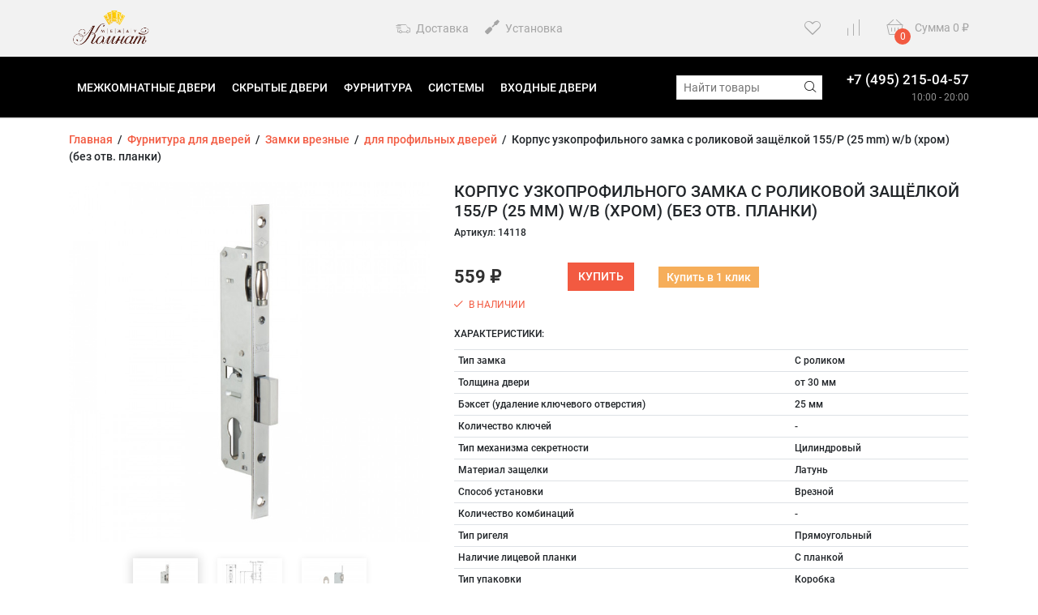

--- FILE ---
content_type: text/html; charset=utf-8
request_url: https://me-ko.ru/korpus-uzkoprofilnogo-zamka-s-rolikovoy-zashchyolkoy-155p-25-mm-wb-khrom-bez-otv-planki/
body_size: 14072
content:
<!DOCTYPE html><html lang="ru"><head prefix="og: http://ogp.me/ns# product: http://ogp.me/ns/product#"><meta name="yandex-verification" content="e8c7c35c58e36c19" /><meta charset="utf-8"><meta http-equiv="X-UA-Compatible" content="IE=edge"><meta name="viewport" content="width=device-width, initial-scale=1.0"><meta name="cmsmagazine" content="8b36d65ed1338137afa3f37f0cc274d3" /><title>Корпус узкопрофильного замка с роликовой защёлкой 155/P (25 mm) w/b (хром) (без отв. планки)</title><meta name="keywords" content="Корпус узкопрофильного замка с роликовой защёлкой 155/P (25 mm) w/b (хром) (без отв. планки), для профильных дверей"><meta name="description" content=""><link rel="alternate" type="application/rss+xml" title="МеждуКомнат" href="https://me-ko.ru/blog/rss/"><link href="/wa-data/public/shop/themes/fast_buy/styles-orange.css?v1.0.3.48" rel="stylesheet"><link href="/wa-content/font/ruble/arial/fontface.css" rel="preload" as="style" onload="this.rel='stylesheet'" ><link href="/wa-data/public/shop/themes/fast_buy/fonts.css?v1.0.3.48" rel="preload" as="style" onload="this.rel='stylesheet'"><link href="https://me-ko.ru/wa-apps/shop/plugins/brand/css/grouped_brands.css" rel="preload" as="style" onload="this.rel='stylesheet'">
<link href="/wa-apps/shop/plugins/buy1click/assets/frontend.bundle.css?v=1.29.1" rel="preload" as="style" onload="this.rel='stylesheet'">
<link href="/wa-apps/shop/plugins/buy1click/css/buy1click.css?v=1.29.1" rel="preload" as="style" onload="this.rel='stylesheet'">
<link href="/wa-apps/shop/plugins/buy1click/css/style__.css?v=1.29.1" rel="preload" as="style" onload="this.rel='stylesheet'">
<style>.b-promo__item {height: 320px;}</style><script src="/wa-data/public/shop/themes/fast_buy/wa-jquery.min.js?v1.0.3.48"></script><script src="/wa-apps/shop/plugins/buy1click/assets/frontend.bundle.js?v=1.29.1"></script>
<script src="/wa-apps/shop/plugins/buy1click/js/buy1click.js?v=1.29.1"></script>

<!-- JivoChat Plugin -->
<script src="//code-ya.jivosite.com/widget/G0tANXoa8i" async async></script>

<!-- JivoChat Plugin -->
<meta property="og:type" content="website">
<meta property="og:title" content="Корпус узкопрофильного замка с роликовой защёлкой 155/P (25 mm) w/b (хром) (без отв. планки)">
<meta property="og:image" content="https://me-ko.ru/wa-data/public/shop/products/04/26/72604/images/7905098/7905098.750x0.jpg">
<meta property="og:url" content="https://me-ko.ru/korpus-uzkoprofilnogo-zamka-s-rolikovoy-zashchyolkoy-155p-25-mm-wb-khrom-bez-otv-planki/">
<meta property="product:price:amount" content="559">
<meta property="product:price:currency" content="RUB">
<!-- Yandex.Metrika counter -->
<script type="text/javascript" >
   (function(m,e,t,r,i,k,a){m[i]=m[i]||function(){(m[i].a=m[i].a||[]).push(arguments)};
   m[i].l=1*new Date();
   for (var j = 0; j < document.scripts.length; j++) {if (document.scripts[j].src === r) { return; }}
   k=e.createElement(t),a=e.getElementsByTagName(t)[0],k.async=1,k.src=r,a.parentNode.insertBefore(k,a)})
   (window, document, "script", "https://mc.yandex.ru/metrika/tag.js", "ym");

   ym(93009537, "init", {
        clickmap:true,
        trackLinks:true,
        accurateTrackBounce:true,
        webvisor:true
   });
</script>
<noscript><div><img src="https://mc.yandex.ru/watch/93009537" style="position:absolute; left:-9999px;" alt="" /></div></noscript>
<!-- /Yandex.Metrika counter --><link href="/wa-data/public/shop/themes/fast_buy/users.css?v=f3c9389c0dca6d242725c7508a4167cf" rel="preload" as="style" onload="this.rel='stylesheet'"><script>
    $.ajaxSetup({ cache: false });
</script></head><body class="theme__fast_buy" data-theme="fast_buy" ><div class="b-page mm-page"><div class="b-header b-header--images-circle" id="top"><div class="b-header__top"><div class="container"><div class="row align-items-center"><div class="col-auto"><a href="/"><img class="b-header__logo" src="/wa-data/public/shop/themes/fast_buy/bem/header/logo--custom.png?v1678766016" alt="Профиль Дорс межкомнатные двери"></a></div>
<div class="col b-header__center"><div class="d-none d-lg-block"><a href="/dostavka-i-oplata/" class="b-header__top_link "><i class="fa fa-echo-delivery"></i> Доставка</a><a href="/ustanovka/" class="b-header__top_link "><i class=" fas fa-screwdriver"></i> Установка</a></div></div><div class="col-auto"><a href="/search/?favorite=1" class="b-favorite__wrapper"><i class="fa fa-echo-heart b-favorite__icon"></i><span class="b-favorite__counter i-favorite__count hidden">0</span></a>
</div><div class="col-auto"><a href="/compare/" class="b-favorite__wrapper"><i class="fa fa-echo-compare b-favorite__icon"></i><span class="b-favorite__counter i-compare__count hidden">0</span></a>
</div><div class="col-auto"><div id="cart" class="cart  empty b-header__cart"><a class="cart-summary" href="/cart/" title="Перейти в корзину"><span class="b-header__cart_wrapper"><i class="fa fa-echo-basket b-header__cart_icon"></i><span class="cart-count i-cart__count b-header__cart_counter">0</span></span><span class="d-none d-md-inline">Сумма</span> <span class="cart-total i-cart__total">0 <span class="ruble">₽</span></span></a></div></div></div></div></div><div class="b-header__nav b-header__nav--link"><div class="container"><div class="row align-items-center justify-content-between"><div class="col"><div class="i-mobile__open b-nav__mobile_icon"><span></span><span></span><span></span></div><ul class="apps b-nav d-none d-md-block"><li><a href="#" class="i-nav__catalog_switch"><i class="fa fa-echo-hamburger b-nav__catalog_icon"></i> Каталог</a></li><li class=""><a href="http://me-ko.ru/category/mezhkomnatnye-dveri/">Межкомнатные двери</a></li><li class=""><a href="http://me-ko.ru/category/skrytye-mezhkomnatnye-dveri-invisible/">Скрытые двери</a></li><li class=""><a href="http://me-ko.ru/category/furnitura-dlya-dverey/">Фурнитура</a></li><li class=""><a href="http://me-ko.ru/category/sistemy-otkryvaniy/">Системы</a></li><li class=""><a href="http://me-ko.ru/category/vkhodnye-metallicheskie-dveri/">Входные двери</a></li></ul></div><div class="col-auto b-header__search i-search"><form method="get" action="/search/" class="i-search__form search b-header__search_form"><div class="search-wrapper b-header__search_wrapper"><input id="search" type="search" name="query" class="i-search__auto b-header__search_input"  placeholder="Найти товары"><button type="submit" class="b-header__search_submit i-search__submit"><i class="fa fa-echo-search" data-class="fa fa-echo-search" data-loading-class="b-theme__spinner"></i></button></div></form><div class="i-search__result hidden b-search__result"></div></div><div class="col-auto b-header__phone"><div class="d-flex"><div class="b-header__phone_items"><a href="tel:+74952150457">+7 (495) 215-04-57</a><br></div></div><div class="b-header__workhours">10:00 - 20:00</div></div></div></div></div><div class="container"><div class="b-menu i-menu__catalog b-menu--opacity" ><div class="b-drop_down i-drop_down__root i-drop_down__root--0" data-id="0" data-need-offset="1" data-effect="opacity"><ul class="b-drop_down__list"><li class="b-drop_down__item i-menu__open_child"><a href="/category/mezhkomnatnye-dveri/" class="b-drop_down__link b-drop_down__link--first"><span class="row no-gutters align-items-center flex-nowrap"><span class="d-block col-auto"><img src="/wa-data/public/shop/catimg2/1345/image/mezhkomnatnye-dveri-profildors.100x100.jpg" alt="Межкомнатные двери" class="b-drop_down__small_image"></span><span class="d-block col">Межкомнатные двери</span><span class="d-block col-auto"><i class="fa fa-echo-right b-drop_down__icon" aria-hidden="true"></i></span></span></a><ul class="b-drop_down--level_1 b-drop_down__list is-close"><li class="b-drop_down__for_touch"><div class="b-drop_down__link b-drop_down__link--touch"><div class="row no-gutters align-items-center flex-nowrap"><span class="d-block col-auto"><a class="b-drop_down__back i-menu__back" href="#"><i class="fa fa-echo-left"></i></a></span><span class="d-block col"><a class="b-drop_down__open_link" href="/category/mezhkomnatnye-dveri/">Перейти в: Межкомнатные двери</a></span><span><a href="#" class="b-drop_down__close i-menu__close"><i class="fa fa-echo-close"></i></a></span></div></div></li><li class="i-menu__open_child"><a href="/category/mezhkomnatnye-dveri/kollektsiya-plutoniy/" class="b-drop_down__link b-drop_down__link--first"><span class="row no-gutters align-items-center flex-nowrap"><span class="d-block col">Коллекция Плутоний</span><span class="d-block col-auto"><i class="fa fa-echo-right b-drop_down__icon" aria-hidden="true"></i></span></span></a><ul class="b-drop_down--level_1 b-drop_down__list is-close"><li class="b-drop_down__for_touch"><div class="b-drop_down__link b-drop_down__link--touch"><div class="row no-gutters align-items-center flex-nowrap"><span class="d-block col-auto"><a class="b-drop_down__back i-menu__back" href="#"><i class="fa fa-echo-left"></i></a></span><span class="d-block col"><a class="b-drop_down__open_link" href="/category/mezhkomnatnye-dveri/kollektsiya-plutoniy/">Перейти в: Коллекция Плутоний</a></span><span><a href="#" class="b-drop_down__close i-menu__close"><i class="fa fa-echo-close"></i></a></span></div></div></li><li ><a href="/category/mezhkomnatnye-dveri/kollektsiya-plutoniy/komplektuyushchie/" class="b-drop_down__link b-drop_down__link--first"><span class="row no-gutters align-items-center flex-nowrap"><span class="d-block col">Комплектующие</span></span></a></li><li ><a href="/category/mezhkomnatnye-dveri/kollektsiya-plutoniy/furnitura/" class="b-drop_down__link b-drop_down__link--last"><span class="row no-gutters align-items-center flex-nowrap"><span class="d-block col">Фурнитура</span></span></a></li></ul></li><li class="i-menu__open_child"><a href="/category/mezhkomnatnye-dveri/kollektsiya-argentum/" class="b-drop_down__link"><span class="row no-gutters align-items-center flex-nowrap"><span class="d-block col">Коллекция Argentum</span><span class="d-block col-auto"><i class="fa fa-echo-right b-drop_down__icon" aria-hidden="true"></i></span></span></a><ul class="b-drop_down--level_1 b-drop_down__list is-close"><li class="b-drop_down__for_touch"><div class="b-drop_down__link b-drop_down__link--touch"><div class="row no-gutters align-items-center flex-nowrap"><span class="d-block col-auto"><a class="b-drop_down__back i-menu__back" href="#"><i class="fa fa-echo-left"></i></a></span><span class="d-block col"><a class="b-drop_down__open_link" href="/category/mezhkomnatnye-dveri/kollektsiya-argentum/">Перейти в: Коллекция Argentum</a></span><span><a href="#" class="b-drop_down__close i-menu__close"><i class="fa fa-echo-close"></i></a></span></div></div></li><li ><a href="/category/mezhkomnatnye-dveri/kollektsiya-argentum/komplektuyushchie/" class="b-drop_down__link b-drop_down__link--first"><span class="row no-gutters align-items-center flex-nowrap"><span class="d-block col">Комплектующие</span></span></a></li><li ><a href="/category/mezhkomnatnye-dveri/kollektsiya-argentum/skrytyy-alyuminievyy-korob-invizible/" class="b-drop_down__link"><span class="row no-gutters align-items-center flex-nowrap"><span class="d-block col">Скрытый алюминиевый короб Invizible</span></span></a></li><li ><a href="/category/mezhkomnatnye-dveri/kollektsiya-argentum/skrytyy-alyuminievyy-korob-invizible-sky/" class="b-drop_down__link"><span class="row no-gutters align-items-center flex-nowrap"><span class="d-block col">Скрытый  алюминиевый короб Invizible SKY</span></span></a></li><li ><a href="/category/mezhkomnatnye-dveri/kollektsiya-argentum/furnitura/" class="b-drop_down__link b-drop_down__link--last"><span class="row no-gutters align-items-center flex-nowrap"><span class="d-block col">Фурнитура</span></span></a></li></ul></li><li class="i-menu__open_child"><a href="/category/mezhkomnatnye-dveri/kollektsiya-palladiy/" class="b-drop_down__link"><span class="row no-gutters align-items-center flex-nowrap"><span class="d-block col">Коллекция Палладий</span><span class="d-block col-auto"><i class="fa fa-echo-right b-drop_down__icon" aria-hidden="true"></i></span></span></a><ul class="b-drop_down--level_1 b-drop_down__list is-close"><li class="b-drop_down__for_touch"><div class="b-drop_down__link b-drop_down__link--touch"><div class="row no-gutters align-items-center flex-nowrap"><span class="d-block col-auto"><a class="b-drop_down__back i-menu__back" href="#"><i class="fa fa-echo-left"></i></a></span><span class="d-block col"><a class="b-drop_down__open_link" href="/category/mezhkomnatnye-dveri/kollektsiya-palladiy/">Перейти в: Коллекция Палладий</a></span><span><a href="#" class="b-drop_down__close i-menu__close"><i class="fa fa-echo-close"></i></a></span></div></div></li><li ><a href="/category/mezhkomnatnye-dveri/kollektsiya-palladiy/komplektuyushchi/" class="b-drop_down__link b-drop_down__link--first"><span class="row no-gutters align-items-center flex-nowrap"><span class="d-block col">Комплектующие</span></span></a></li><li ><a href="/category/mezhkomnatnye-dveri/kollektsiya-palladiy/skrytyy-alyuminievyy-korob-invizible/" class="b-drop_down__link"><span class="row no-gutters align-items-center flex-nowrap"><span class="d-block col">Скрытый алюминиевый короб Invizible</span></span></a></li><li ><a href="/category/mezhkomnatnye-dveri/kollektsiya-palladiy/skrytyy-alyuminievyy-korob-invizible-sky/" class="b-drop_down__link"><span class="row no-gutters align-items-center flex-nowrap"><span class="d-block col">Скрытый  алюминиевый короб Invizible SKY</span></span></a></li><li ><a href="/category/mezhkomnatnye-dveri/kollektsiya-palladiy/furnitura/" class="b-drop_down__link b-drop_down__link--last"><span class="row no-gutters align-items-center flex-nowrap"><span class="d-block col">Фурнитура</span></span></a></li></ul></li><li class="i-menu__open_child"><a href="/category/mezhkomnatnye-dveri/kollektsiya-kobalt/" class="b-drop_down__link"><span class="row no-gutters align-items-center flex-nowrap"><span class="d-block col">Коллекция Кобальт</span><span class="d-block col-auto"><i class="fa fa-echo-right b-drop_down__icon" aria-hidden="true"></i></span></span></a><ul class="b-drop_down--level_1 b-drop_down__list is-close"><li class="b-drop_down__for_touch"><div class="b-drop_down__link b-drop_down__link--touch"><div class="row no-gutters align-items-center flex-nowrap"><span class="d-block col-auto"><a class="b-drop_down__back i-menu__back" href="#"><i class="fa fa-echo-left"></i></a></span><span class="d-block col"><a class="b-drop_down__open_link" href="/category/mezhkomnatnye-dveri/kollektsiya-kobalt/">Перейти в: Коллекция Кобальт</a></span><span><a href="#" class="b-drop_down__close i-menu__close"><i class="fa fa-echo-close"></i></a></span></div></div></li><li ><a href="/category/mezhkomnatnye-dveri/kollektsiya-kobalt/komplektuyushchie/" class="b-drop_down__link b-drop_down__link--first"><span class="row no-gutters align-items-center flex-nowrap"><span class="d-block col">Комплектующие</span></span></a></li><li ><a href="/category/mezhkomnatnye-dveri/kollektsiya-kobalt/furnitura/" class="b-drop_down__link b-drop_down__link--last"><span class="row no-gutters align-items-center flex-nowrap"><span class="d-block col">Фурнитура</span></span></a></li></ul></li><li class="i-menu__open_child"><a href="/category/mezhkomnatnye-dveri/seriya-platina/" class="b-drop_down__link"><span class="row no-gutters align-items-center flex-nowrap"><span class="d-block col">Коллекция Платина</span><span class="d-block col-auto"><i class="fa fa-echo-right b-drop_down__icon" aria-hidden="true"></i></span></span></a><ul class="b-drop_down--level_1 b-drop_down__list is-close"><li class="b-drop_down__for_touch"><div class="b-drop_down__link b-drop_down__link--touch"><div class="row no-gutters align-items-center flex-nowrap"><span class="d-block col-auto"><a class="b-drop_down__back i-menu__back" href="#"><i class="fa fa-echo-left"></i></a></span><span class="d-block col"><a class="b-drop_down__open_link" href="/category/mezhkomnatnye-dveri/seriya-platina/">Перейти в: Коллекция Платина</a></span><span><a href="#" class="b-drop_down__close i-menu__close"><i class="fa fa-echo-close"></i></a></span></div></div></li><li ><a href="/category/mezhkomnatnye-dveri/seriya-platina/komplektuyushchie/" class="b-drop_down__link b-drop_down__link--first"><span class="row no-gutters align-items-center flex-nowrap"><span class="d-block col">Комплектующие</span></span></a></li><li ><a href="/category/mezhkomnatnye-dveri/seriya-platina/skrytyy-alyuminievyy-korob-invizible/" class="b-drop_down__link"><span class="row no-gutters align-items-center flex-nowrap"><span class="d-block col">Скрытый алюминиевый короб Invizible</span></span></a></li><li ><a href="/category/mezhkomnatnye-dveri/seriya-platina/skrytyj-alyuminievyj-korob-invizible-sky/" class="b-drop_down__link"><span class="row no-gutters align-items-center flex-nowrap"><span class="d-block col">Скрытый  алюминиевый короб Invizible SKY</span></span></a></li><li ><a href="/category/mezhkomnatnye-dveri/seriya-platina/furnitura/" class="b-drop_down__link b-drop_down__link--last"><span class="row no-gutters align-items-center flex-nowrap"><span class="d-block col">Фурнитура</span></span></a></li></ul></li><li class="i-menu__open_child"><a href="/category/mezhkomnatnye-dveri/kollektsiya-bergen/" class="b-drop_down__link"><span class="row no-gutters align-items-center flex-nowrap"><span class="d-block col">Коллекция Берген</span><span class="d-block col-auto"><i class="fa fa-echo-right b-drop_down__icon" aria-hidden="true"></i></span></span></a><ul class="b-drop_down--level_1 b-drop_down__list is-close"><li class="b-drop_down__for_touch"><div class="b-drop_down__link b-drop_down__link--touch"><div class="row no-gutters align-items-center flex-nowrap"><span class="d-block col-auto"><a class="b-drop_down__back i-menu__back" href="#"><i class="fa fa-echo-left"></i></a></span><span class="d-block col"><a class="b-drop_down__open_link" href="/category/mezhkomnatnye-dveri/kollektsiya-bergen/">Перейти в: Коллекция Берген</a></span><span><a href="#" class="b-drop_down__close i-menu__close"><i class="fa fa-echo-close"></i></a></span></div></div></li><li ><a href="/category/mezhkomnatnye-dveri/kollektsiya-bergen/komplektuyushchie/" class="b-drop_down__link b-drop_down__link--first b-drop_down__link--last"><span class="row no-gutters align-items-center flex-nowrap"><span class="d-block col">Комплектующие</span></span></a></li></ul></li><li class="i-menu__open_child"><a href="/category/mezhkomnatnye-dveri/kollektsiya-geo/" class="b-drop_down__link"><span class="row no-gutters align-items-center flex-nowrap"><span class="d-block col">Коллекция Гео</span><span class="d-block col-auto"><i class="fa fa-echo-right b-drop_down__icon" aria-hidden="true"></i></span></span></a><ul class="b-drop_down--level_1 b-drop_down__list is-close"><li class="b-drop_down__for_touch"><div class="b-drop_down__link b-drop_down__link--touch"><div class="row no-gutters align-items-center flex-nowrap"><span class="d-block col-auto"><a class="b-drop_down__back i-menu__back" href="#"><i class="fa fa-echo-left"></i></a></span><span class="d-block col"><a class="b-drop_down__open_link" href="/category/mezhkomnatnye-dveri/kollektsiya-geo/">Перейти в: Коллекция Гео</a></span><span><a href="#" class="b-drop_down__close i-menu__close"><i class="fa fa-echo-close"></i></a></span></div></div></li><li ><a href="/category/mezhkomnatnye-dveri/kollektsiya-geo/komplektuyushchie/" class="b-drop_down__link b-drop_down__link--first b-drop_down__link--last"><span class="row no-gutters align-items-center flex-nowrap"><span class="d-block col">Комплектующие</span></span></a></li></ul></li><li class="i-menu__open_child"><a href="/category/mezhkomnatnye-dveri/kollektsiya-batis/" class="b-drop_down__link"><span class="row no-gutters align-items-center flex-nowrap"><span class="d-block col">Коллекция Батис</span><span class="d-block col-auto"><i class="fa fa-echo-right b-drop_down__icon" aria-hidden="true"></i></span></span></a><ul class="b-drop_down--level_1 b-drop_down__list is-close"><li class="b-drop_down__for_touch"><div class="b-drop_down__link b-drop_down__link--touch"><div class="row no-gutters align-items-center flex-nowrap"><span class="d-block col-auto"><a class="b-drop_down__back i-menu__back" href="#"><i class="fa fa-echo-left"></i></a></span><span class="d-block col"><a class="b-drop_down__open_link" href="/category/mezhkomnatnye-dveri/kollektsiya-batis/">Перейти в: Коллекция Батис</a></span><span><a href="#" class="b-drop_down__close i-menu__close"><i class="fa fa-echo-close"></i></a></span></div></div></li><li ><a href="/category/mezhkomnatnye-dveri/kollektsiya-batis/komplektuyushchie/" class="b-drop_down__link b-drop_down__link--first b-drop_down__link--last"><span class="row no-gutters align-items-center flex-nowrap"><span class="d-block col">Комплектующие</span></span></a></li></ul></li><li class="i-menu__open_child"><a href="/category/mezhkomnatnye-dveri/kollektsiya-neom/" class="b-drop_down__link"><span class="row no-gutters align-items-center flex-nowrap"><span class="d-block col">Коллекция Неом</span><span class="d-block col-auto"><i class="fa fa-echo-right b-drop_down__icon" aria-hidden="true"></i></span></span></a><ul class="b-drop_down--level_1 b-drop_down__list is-close"><li class="b-drop_down__for_touch"><div class="b-drop_down__link b-drop_down__link--touch"><div class="row no-gutters align-items-center flex-nowrap"><span class="d-block col-auto"><a class="b-drop_down__back i-menu__back" href="#"><i class="fa fa-echo-left"></i></a></span><span class="d-block col"><a class="b-drop_down__open_link" href="/category/mezhkomnatnye-dveri/kollektsiya-neom/">Перейти в: Коллекция Неом</a></span><span><a href="#" class="b-drop_down__close i-menu__close"><i class="fa fa-echo-close"></i></a></span></div></div></li><li ><a href="/category/mezhkomnatnye-dveri/kollektsiya-neom/komplektuyushchie/" class="b-drop_down__link b-drop_down__link--first b-drop_down__link--last"><span class="row no-gutters align-items-center flex-nowrap"><span class="d-block col">Комплектующие</span></span></a></li></ul></li><li class="i-menu__open_child"><a href="/category/mezhkomnatnye-dveri/kollektsiya-parnas/" class="b-drop_down__link"><span class="row no-gutters align-items-center flex-nowrap"><span class="d-block col">Коллекция Парнас</span><span class="d-block col-auto"><i class="fa fa-echo-right b-drop_down__icon" aria-hidden="true"></i></span></span></a><ul class="b-drop_down--level_1 b-drop_down__list is-close"><li class="b-drop_down__for_touch"><div class="b-drop_down__link b-drop_down__link--touch"><div class="row no-gutters align-items-center flex-nowrap"><span class="d-block col-auto"><a class="b-drop_down__back i-menu__back" href="#"><i class="fa fa-echo-left"></i></a></span><span class="d-block col"><a class="b-drop_down__open_link" href="/category/mezhkomnatnye-dveri/kollektsiya-parnas/">Перейти в: Коллекция Парнас</a></span><span><a href="#" class="b-drop_down__close i-menu__close"><i class="fa fa-echo-close"></i></a></span></div></div></li><li ><a href="/category/mezhkomnatnye-dveri/kollektsiya-parnas/komplektuyushchie/" class="b-drop_down__link b-drop_down__link--first b-drop_down__link--last"><span class="row no-gutters align-items-center flex-nowrap"><span class="d-block col">Комплектующие</span></span></a></li></ul></li><li class="i-menu__open_child"><a href="/category/mezhkomnatnye-dveri/kollektsiya-delta/" class="b-drop_down__link"><span class="row no-gutters align-items-center flex-nowrap"><span class="d-block col">Коллекция Дельта</span><span class="d-block col-auto"><i class="fa fa-echo-right b-drop_down__icon" aria-hidden="true"></i></span></span></a><ul class="b-drop_down--level_1 b-drop_down__list is-close"><li class="b-drop_down__for_touch"><div class="b-drop_down__link b-drop_down__link--touch"><div class="row no-gutters align-items-center flex-nowrap"><span class="d-block col-auto"><a class="b-drop_down__back i-menu__back" href="#"><i class="fa fa-echo-left"></i></a></span><span class="d-block col"><a class="b-drop_down__open_link" href="/category/mezhkomnatnye-dveri/kollektsiya-delta/">Перейти в: Коллекция Дельта</a></span><span><a href="#" class="b-drop_down__close i-menu__close"><i class="fa fa-echo-close"></i></a></span></div></div></li><li ><a href="/category/mezhkomnatnye-dveri/kollektsiya-delta/komplektuyushchie/" class="b-drop_down__link b-drop_down__link--first b-drop_down__link--last"><span class="row no-gutters align-items-center flex-nowrap"><span class="d-block col">Комплектующие</span></span></a></li></ul></li><li class="i-menu__open_child"><a href="/category/mezhkomnatnye-dveri/kollektsiya-rim/" class="b-drop_down__link"><span class="row no-gutters align-items-center flex-nowrap"><span class="d-block col">Коллекция Рим</span><span class="d-block col-auto"><i class="fa fa-echo-right b-drop_down__icon" aria-hidden="true"></i></span></span></a><ul class="b-drop_down--level_1 b-drop_down__list is-close"><li class="b-drop_down__for_touch"><div class="b-drop_down__link b-drop_down__link--touch"><div class="row no-gutters align-items-center flex-nowrap"><span class="d-block col-auto"><a class="b-drop_down__back i-menu__back" href="#"><i class="fa fa-echo-left"></i></a></span><span class="d-block col"><a class="b-drop_down__open_link" href="/category/mezhkomnatnye-dveri/kollektsiya-rim/">Перейти в: Коллекция Рим</a></span><span><a href="#" class="b-drop_down__close i-menu__close"><i class="fa fa-echo-close"></i></a></span></div></div></li><li ><a href="/category/mezhkomnatnye-dveri/kollektsiya-rim/komplektuyushchie/" class="b-drop_down__link b-drop_down__link--first b-drop_down__link--last"><span class="row no-gutters align-items-center flex-nowrap"><span class="d-block col">Комплектующие</span></span></a></li></ul></li><li class="i-menu__open_child"><a href="/category/mezhkomnatnye-dveri/kollektsiya-na/" class="b-drop_down__link"><span class="row no-gutters align-items-center flex-nowrap"><span class="d-block col">Коллекция Нафта</span><span class="d-block col-auto"><i class="fa fa-echo-right b-drop_down__icon" aria-hidden="true"></i></span></span></a><ul class="b-drop_down--level_1 b-drop_down__list is-close"><li class="b-drop_down__for_touch"><div class="b-drop_down__link b-drop_down__link--touch"><div class="row no-gutters align-items-center flex-nowrap"><span class="d-block col-auto"><a class="b-drop_down__back i-menu__back" href="#"><i class="fa fa-echo-left"></i></a></span><span class="d-block col"><a class="b-drop_down__open_link" href="/category/mezhkomnatnye-dveri/kollektsiya-na/">Перейти в: Коллекция Нафта</a></span><span><a href="#" class="b-drop_down__close i-menu__close"><i class="fa fa-echo-close"></i></a></span></div></div></li><li ><a href="/category/mezhkomnatnye-dveri/kollektsiya-na/komplektuyushchie/" class="b-drop_down__link b-drop_down__link--first b-drop_down__link--last"><span class="row no-gutters align-items-center flex-nowrap"><span class="d-block col">Комплектующие</span></span></a></li></ul></li><li class="i-menu__open_child"><a href="/category/mezhkomnatnye-dveri/kollektsiya-oksford/" class="b-drop_down__link"><span class="row no-gutters align-items-center flex-nowrap"><span class="d-block col">Коллекция Оксфорд</span><span class="d-block col-auto"><i class="fa fa-echo-right b-drop_down__icon" aria-hidden="true"></i></span></span></a><ul class="b-drop_down--level_1 b-drop_down__list is-close"><li class="b-drop_down__for_touch"><div class="b-drop_down__link b-drop_down__link--touch"><div class="row no-gutters align-items-center flex-nowrap"><span class="d-block col-auto"><a class="b-drop_down__back i-menu__back" href="#"><i class="fa fa-echo-left"></i></a></span><span class="d-block col"><a class="b-drop_down__open_link" href="/category/mezhkomnatnye-dveri/kollektsiya-oksford/">Перейти в: Коллекция Оксфорд</a></span><span><a href="#" class="b-drop_down__close i-menu__close"><i class="fa fa-echo-close"></i></a></span></div></div></li><li ><a href="/category/mezhkomnatnye-dveri/kollektsiya-oksford/komplektuyushchie/" class="b-drop_down__link b-drop_down__link--first b-drop_down__link--last"><span class="row no-gutters align-items-center flex-nowrap"><span class="d-block col">Комплектующие</span></span></a></li></ul></li><li class="i-menu__open_child"><a href="/category/mezhkomnatnye-dveri/kollektsiya-paspartu/" class="b-drop_down__link"><span class="row no-gutters align-items-center flex-nowrap"><span class="d-block col">Коллекция Паспарту</span><span class="d-block col-auto"><i class="fa fa-echo-right b-drop_down__icon" aria-hidden="true"></i></span></span></a><ul class="b-drop_down--level_1 b-drop_down__list is-close"><li class="b-drop_down__for_touch"><div class="b-drop_down__link b-drop_down__link--touch"><div class="row no-gutters align-items-center flex-nowrap"><span class="d-block col-auto"><a class="b-drop_down__back i-menu__back" href="#"><i class="fa fa-echo-left"></i></a></span><span class="d-block col"><a class="b-drop_down__open_link" href="/category/mezhkomnatnye-dveri/kollektsiya-paspartu/">Перейти в: Коллекция Паспарту</a></span><span><a href="#" class="b-drop_down__close i-menu__close"><i class="fa fa-echo-close"></i></a></span></div></div></li><li ><a href="/category/mezhkomnatnye-dveri/kollektsiya-paspartu/komplektuyushchie/" class="b-drop_down__link b-drop_down__link--first b-drop_down__link--last"><span class="row no-gutters align-items-center flex-nowrap"><span class="d-block col">Комплектующие</span></span></a></li></ul></li><li class="i-menu__open_child"><a href="/category/mezhkomnatnye-dveri/kollektsiya-klassika/" class="b-drop_down__link"><span class="row no-gutters align-items-center flex-nowrap"><span class="d-block col">Коллекция Классика</span><span class="d-block col-auto"><i class="fa fa-echo-right b-drop_down__icon" aria-hidden="true"></i></span></span></a><ul class="b-drop_down--level_1 b-drop_down__list is-close"><li class="b-drop_down__for_touch"><div class="b-drop_down__link b-drop_down__link--touch"><div class="row no-gutters align-items-center flex-nowrap"><span class="d-block col-auto"><a class="b-drop_down__back i-menu__back" href="#"><i class="fa fa-echo-left"></i></a></span><span class="d-block col"><a class="b-drop_down__open_link" href="/category/mezhkomnatnye-dveri/kollektsiya-klassika/">Перейти в: Коллекция Классика</a></span><span><a href="#" class="b-drop_down__close i-menu__close"><i class="fa fa-echo-close"></i></a></span></div></div></li><li ><a href="/category/mezhkomnatnye-dveri/kollektsiya-klassika/komplektuyushchie/" class="b-drop_down__link b-drop_down__link--first b-drop_down__link--last"><span class="row no-gutters align-items-center flex-nowrap"><span class="d-block col">Комплектующие</span></span></a></li></ul></li><li class="i-menu__open_child"><a href="/category/mezhkomnatnye-dveri/kollektsiya-metro/" class="b-drop_down__link"><span class="row no-gutters align-items-center flex-nowrap"><span class="d-block col">Коллекция Метро</span><span class="d-block col-auto"><i class="fa fa-echo-right b-drop_down__icon" aria-hidden="true"></i></span></span></a><ul class="b-drop_down--level_1 b-drop_down__list is-close"><li class="b-drop_down__for_touch"><div class="b-drop_down__link b-drop_down__link--touch"><div class="row no-gutters align-items-center flex-nowrap"><span class="d-block col-auto"><a class="b-drop_down__back i-menu__back" href="#"><i class="fa fa-echo-left"></i></a></span><span class="d-block col"><a class="b-drop_down__open_link" href="/category/mezhkomnatnye-dveri/kollektsiya-metro/">Перейти в: Коллекция Метро</a></span><span><a href="#" class="b-drop_down__close i-menu__close"><i class="fa fa-echo-close"></i></a></span></div></div></li><li ><a href="/category/mezhkomnatnye-dveri/kollektsiya-metro/komplektuyushchie/" class="b-drop_down__link b-drop_down__link--first b-drop_down__link--last"><span class="row no-gutters align-items-center flex-nowrap"><span class="d-block col">Комплектующие</span></span></a></li></ul></li><li class="i-menu__open_child"><a href="/category/mezhkomnatnye-dveri/dveri-pod-pokrasku/" class="b-drop_down__link"><span class="row no-gutters align-items-center flex-nowrap"><span class="d-block col">Двери под покраску</span><span class="d-block col-auto"><i class="fa fa-echo-right b-drop_down__icon" aria-hidden="true"></i></span></span></a><ul class="b-drop_down--level_1 b-drop_down__list is-close"><li class="b-drop_down__for_touch"><div class="b-drop_down__link b-drop_down__link--touch"><div class="row no-gutters align-items-center flex-nowrap"><span class="d-block col-auto"><a class="b-drop_down__back i-menu__back" href="#"><i class="fa fa-echo-left"></i></a></span><span class="d-block col"><a class="b-drop_down__open_link" href="/category/mezhkomnatnye-dveri/dveri-pod-pokrasku/">Перейти в: Двери под покраску</a></span><span><a href="#" class="b-drop_down__close i-menu__close"><i class="fa fa-echo-close"></i></a></span></div></div></li><li ><a href="/category/mezhkomnatnye-dveri/dveri-pod-pokrasku/komplektuyushchie-pod-pokrasku/" class="b-drop_down__link b-drop_down__link--first b-drop_down__link--last"><span class="row no-gutters align-items-center flex-nowrap"><span class="d-block col">Комплектующие под покраску</span></span></a></li></ul></li><li class="i-menu__open_child"><a href="/category/mezhkomnatnye-dveri/emalirovannye-dveri/" class="b-drop_down__link"><span class="row no-gutters align-items-center flex-nowrap"><span class="d-block col">Эмалированные двери</span><span class="d-block col-auto"><i class="fa fa-echo-right b-drop_down__icon" aria-hidden="true"></i></span></span></a><ul class="b-drop_down--level_1 b-drop_down__list is-close"><li class="b-drop_down__for_touch"><div class="b-drop_down__link b-drop_down__link--touch"><div class="row no-gutters align-items-center flex-nowrap"><span class="d-block col-auto"><a class="b-drop_down__back i-menu__back" href="#"><i class="fa fa-echo-left"></i></a></span><span class="d-block col"><a class="b-drop_down__open_link" href="/category/mezhkomnatnye-dveri/emalirovannye-dveri/">Перейти в: Эмалированные двери</a></span><span><a href="#" class="b-drop_down__close i-menu__close"><i class="fa fa-echo-close"></i></a></span></div></div></li><li ><a href="/category/mezhkomnatnye-dveri/emalirovannye-dveri/komplektuyushchie/" class="b-drop_down__link b-drop_down__link--first b-drop_down__link--last"><span class="row no-gutters align-items-center flex-nowrap"><span class="d-block col">Комплектующие</span></span></a></li></ul></li><li class="i-menu__open_child"><a href="/category/mezhkomnatnye-dveri/protivopozharnye-derevyannye-dveri-eis60/" class="b-drop_down__link"><span class="row no-gutters align-items-center flex-nowrap"><span class="d-block col">Противопожарные деревянные двери EIS60</span><span class="d-block col-auto"><i class="fa fa-echo-right b-drop_down__icon" aria-hidden="true"></i></span></span></a><ul class="b-drop_down--level_1 b-drop_down__list is-close"><li class="b-drop_down__for_touch"><div class="b-drop_down__link b-drop_down__link--touch"><div class="row no-gutters align-items-center flex-nowrap"><span class="d-block col-auto"><a class="b-drop_down__back i-menu__back" href="#"><i class="fa fa-echo-left"></i></a></span><span class="d-block col"><a class="b-drop_down__open_link" href="/category/mezhkomnatnye-dveri/protivopozharnye-derevyannye-dveri-eis60/">Перейти в: Противопожарные деревянные двери EIS60</a></span><span><a href="#" class="b-drop_down__close i-menu__close"><i class="fa fa-echo-close"></i></a></span></div></div></li><li ><a href="/category/mezhkomnatnye-dveri/protivopozharnye-derevyannye-dveri-eis60/komplektyushchie/" class="b-drop_down__link b-drop_down__link--first b-drop_down__link--last"><span class="row no-gutters align-items-center flex-nowrap"><span class="d-block col">Комплектющие</span></span></a></li></ul></li><li ><a href="/category/mezhkomnatnye-dveri/glyantsevye-dveri/" class="b-drop_down__link b-drop_down__link--last"><span class="row no-gutters align-items-center flex-nowrap"><span class="d-block col">Глянцевые двери</span></span></a></li></ul></li><li class="b-drop_down__item i-menu__open_child"><a href="/category/skrytye-mezhkomnatnye-dveri-invisible/" class="b-drop_down__link"><span class="row no-gutters align-items-center flex-nowrap"><span class="d-block col-auto"><img src="/wa-data/public/shop/catimg2/3535/image/skrytye-dveri-invisible.100x100.png" alt="Скрытые межкомнатные двери Invisible" class="b-drop_down__small_image"></span><span class="d-block col">Скрытые межкомнатные двери Invisible</span><span class="d-block col-auto"><i class="fa fa-echo-right b-drop_down__icon" aria-hidden="true"></i></span></span></a><ul class="b-drop_down--level_1 b-drop_down__list is-close"><li class="b-drop_down__for_touch"><div class="b-drop_down__link b-drop_down__link--touch"><div class="row no-gutters align-items-center flex-nowrap"><span class="d-block col-auto"><a class="b-drop_down__back i-menu__back" href="#"><i class="fa fa-echo-left"></i></a></span><span class="d-block col"><a class="b-drop_down__open_link" href="/category/skrytye-mezhkomnatnye-dveri-invisible/">Перейти в: Скрытые межкомнатные двери Invisible</a></span><span><a href="#" class="b-drop_down__close i-menu__close"><i class="fa fa-echo-close"></i></a></span></div></div></li><li class="i-menu__open_child"><a href="/category/skrytye-mezhkomnatnye-dveri-invisible/skrytye-dveri-pod-pokrasku-pod-otdleku/" class="b-drop_down__link b-drop_down__link--first"><span class="row no-gutters align-items-center flex-nowrap"><span class="d-block col">Скрытые двери под покраску (под отделку)</span><span class="d-block col-auto"><i class="fa fa-echo-right b-drop_down__icon" aria-hidden="true"></i></span></span></a><ul class="b-drop_down--level_1 b-drop_down__list is-close"><li class="b-drop_down__for_touch"><div class="b-drop_down__link b-drop_down__link--touch"><div class="row no-gutters align-items-center flex-nowrap"><span class="d-block col-auto"><a class="b-drop_down__back i-menu__back" href="#"><i class="fa fa-echo-left"></i></a></span><span class="d-block col"><a class="b-drop_down__open_link" href="/category/skrytye-mezhkomnatnye-dveri-invisible/skrytye-dveri-pod-pokrasku-pod-otdleku/">Перейти в: Скрытые двери под покраску (под отделку)</a></span><span><a href="#" class="b-drop_down__close i-menu__close"><i class="fa fa-echo-close"></i></a></span></div></div></li><li ><a href="/category/skrytye-mezhkomnatnye-dveri-invisible/skrytye-dveri-pod-pokrasku-pod-otdleku/komplektuyushchie-dlya-skrytykh-dverey/" class="b-drop_down__link b-drop_down__link--first"><span class="row no-gutters align-items-center flex-nowrap"><span class="d-block col">Комплектующие для скрытых дверей</span></span></a></li><li class="i-menu__open_child"><a href="/category/skrytye-mezhkomnatnye-dveri-invisible/skrytye-dveri-pod-pokrasku-pod-otdleku/komplekuyushchie-dlya-kollektsii-zirconium/" class="b-drop_down__link b-drop_down__link--last"><span class="row no-gutters align-items-center flex-nowrap"><span class="d-block col">Комплекующие для коллекции Zirconium</span><span class="d-block col-auto"><i class="fa fa-echo-right b-drop_down__icon" aria-hidden="true"></i></span></span></a><ul class="b-drop_down--level_1 b-drop_down__list is-close"><li class="b-drop_down__for_touch"><div class="b-drop_down__link b-drop_down__link--touch"><div class="row no-gutters align-items-center flex-nowrap"><span class="d-block col-auto"><a class="b-drop_down__back i-menu__back" href="#"><i class="fa fa-echo-left"></i></a></span><span class="d-block col"><a class="b-drop_down__open_link" href="/category/skrytye-mezhkomnatnye-dveri-invisible/skrytye-dveri-pod-pokrasku-pod-otdleku/komplekuyushchie-dlya-kollektsii-zirconium/">Перейти в: Комплекующие для коллекции Zirconium</a></span><span><a href="#" class="b-drop_down__close i-menu__close"><i class="fa fa-echo-close"></i></a></span></div></div></li><li ><a href="/category/skrytye-mezhkomnatnye-dveri-invisible/skrytye-dveri-pod-pokrasku-pod-otdleku/komplekuyushchie-dlya-kollektsii-zirconium/furnitura/" class="b-drop_down__link b-drop_down__link--first b-drop_down__link--last"><span class="row no-gutters align-items-center flex-nowrap"><span class="d-block col">Фурнитура</span></span></a></li></ul></li></ul></li><li class="i-menu__open_child"><a href="/category/skrytye-mezhkomnatnye-dveri-invisible/skrytye-dveri-s-zerkalom-invisible/" class="b-drop_down__link"><span class="row no-gutters align-items-center flex-nowrap"><span class="d-block col">Скрытые двери с зеркалом Invisible</span><span class="d-block col-auto"><i class="fa fa-echo-right b-drop_down__icon" aria-hidden="true"></i></span></span></a><ul class="b-drop_down--level_1 b-drop_down__list is-close"><li class="b-drop_down__for_touch"><div class="b-drop_down__link b-drop_down__link--touch"><div class="row no-gutters align-items-center flex-nowrap"><span class="d-block col-auto"><a class="b-drop_down__back i-menu__back" href="#"><i class="fa fa-echo-left"></i></a></span><span class="d-block col"><a class="b-drop_down__open_link" href="/category/skrytye-mezhkomnatnye-dveri-invisible/skrytye-dveri-s-zerkalom-invisible/">Перейти в: Скрытые двери с зеркалом Invisible</a></span><span><a href="#" class="b-drop_down__close i-menu__close"><i class="fa fa-echo-close"></i></a></span></div></div></li><li ><a href="/category/skrytye-mezhkomnatnye-dveri-invisible/skrytye-dveri-s-zerkalom-invisible/komplektuyushchie-dlya-skrytykh-dverey/" class="b-drop_down__link b-drop_down__link--first"><span class="row no-gutters align-items-center flex-nowrap"><span class="d-block col">Комплектующие для скрытых дверей</span></span></a></li><li class="i-menu__open_child"><a href="/category/skrytye-mezhkomnatnye-dveri-invisible/skrytye-dveri-s-zerkalom-invisible/komplektuyushchie-dlya-skrytykh-dverey-argentum/" class="b-drop_down__link b-drop_down__link--last"><span class="row no-gutters align-items-center flex-nowrap"><span class="d-block col">Комплектующие для скрытых дверей Argentum</span><span class="d-block col-auto"><i class="fa fa-echo-right b-drop_down__icon" aria-hidden="true"></i></span></span></a><ul class="b-drop_down--level_1 b-drop_down__list is-close"><li class="b-drop_down__for_touch"><div class="b-drop_down__link b-drop_down__link--touch"><div class="row no-gutters align-items-center flex-nowrap"><span class="d-block col-auto"><a class="b-drop_down__back i-menu__back" href="#"><i class="fa fa-echo-left"></i></a></span><span class="d-block col"><a class="b-drop_down__open_link" href="/category/skrytye-mezhkomnatnye-dveri-invisible/skrytye-dveri-s-zerkalom-invisible/komplektuyushchie-dlya-skrytykh-dverey-argentum/">Перейти в: Комплектующие для скрытых дверей Argentum</a></span><span><a href="#" class="b-drop_down__close i-menu__close"><i class="fa fa-echo-close"></i></a></span></div></div></li><li ><a href="/category/skrytye-mezhkomnatnye-dveri-invisible/skrytye-dveri-s-zerkalom-invisible/komplektuyushchie-dlya-skrytykh-dverey-argentum/furnitura-ag/" class="b-drop_down__link b-drop_down__link--first b-drop_down__link--last"><span class="row no-gutters align-items-center flex-nowrap"><span class="d-block col">Фурнитура AG</span></span></a></li></ul></li></ul></li><li ><a href="/category/skrytye-mezhkomnatnye-dveri-invisible/skrytye-dveri-pod-zapolnenie-dekorativnym-materialom/" class="b-drop_down__link"><span class="row no-gutters align-items-center flex-nowrap"><span class="d-block col">Скрытые двери под заполнение​ декоративным материалом</span></span></a></li><li ><a href="/category/skrytye-mezhkomnatnye-dveri-invisible/skrytaya-dver-v-shpone/" class="b-drop_down__link"><span class="row no-gutters align-items-center flex-nowrap"><span class="d-block col">Скрытые двери в шпоне</span></span></a></li><li class="i-menu__open_child"><a href="/category/skrytye-mezhkomnatnye-dveri-invisible/skrytye-glyantsevye-dveri/" class="b-drop_down__link"><span class="row no-gutters align-items-center flex-nowrap"><span class="d-block col">Скрытые глянцевые двери</span><span class="d-block col-auto"><i class="fa fa-echo-right b-drop_down__icon" aria-hidden="true"></i></span></span></a><ul class="b-drop_down--level_1 b-drop_down__list is-close"><li class="b-drop_down__for_touch"><div class="b-drop_down__link b-drop_down__link--touch"><div class="row no-gutters align-items-center flex-nowrap"><span class="d-block col-auto"><a class="b-drop_down__back i-menu__back" href="#"><i class="fa fa-echo-left"></i></a></span><span class="d-block col"><a class="b-drop_down__open_link" href="/category/skrytye-mezhkomnatnye-dveri-invisible/skrytye-glyantsevye-dveri/">Перейти в: Скрытые глянцевые двери</a></span><span><a href="#" class="b-drop_down__close i-menu__close"><i class="fa fa-echo-close"></i></a></span></div></div></li><li ><a href="/category/skrytye-mezhkomnatnye-dveri-invisible/skrytye-glyantsevye-dveri/komplektuyushchie/" class="b-drop_down__link b-drop_down__link--first b-drop_down__link--last"><span class="row no-gutters align-items-center flex-nowrap"><span class="d-block col">Комплектующие</span></span></a></li></ul></li><li ><a href="/category/skrytye-mezhkomnatnye-dveri-invisible/skrytye-dveri-v-emali/" class="b-drop_down__link"><span class="row no-gutters align-items-center flex-nowrap"><span class="d-block col">Скрытые двери в эмали</span></span></a></li><li class="i-menu__open_child"><a href="/category/skrytye-mezhkomnatnye-dveri-invisible/skrytye-zvukoizolyatsionnye-dveri/" class="b-drop_down__link"><span class="row no-gutters align-items-center flex-nowrap"><span class="d-block col">Скрытые звукоизоляционные двери</span><span class="d-block col-auto"><i class="fa fa-echo-right b-drop_down__icon" aria-hidden="true"></i></span></span></a><ul class="b-drop_down--level_1 b-drop_down__list is-close"><li class="b-drop_down__for_touch"><div class="b-drop_down__link b-drop_down__link--touch"><div class="row no-gutters align-items-center flex-nowrap"><span class="d-block col-auto"><a class="b-drop_down__back i-menu__back" href="#"><i class="fa fa-echo-left"></i></a></span><span class="d-block col"><a class="b-drop_down__open_link" href="/category/skrytye-mezhkomnatnye-dveri-invisible/skrytye-zvukoizolyatsionnye-dveri/">Перейти в: Скрытые звукоизоляционные двери</a></span><span><a href="#" class="b-drop_down__close i-menu__close"><i class="fa fa-echo-close"></i></a></span></div></div></li><li ><a href="/category/skrytye-mezhkomnatnye-dveri-invisible/skrytye-zvukoizolyatsionnye-dveri/komplektuyushchie/" class="b-drop_down__link b-drop_down__link--first b-drop_down__link--last"><span class="row no-gutters align-items-center flex-nowrap"><span class="d-block col">Комплектующие</span></span></a></li></ul></li><li ><a href="/category/skrytye-mezhkomnatnye-dveri-invisible/dvoynye-skrytye-dveri-raspashnye/" class="b-drop_down__link"><span class="row no-gutters align-items-center flex-nowrap"><span class="d-block col">Двойные скрытые двери (распашные)</span></span></a></li><li class="i-menu__open_child"><a href="/category/skrytye-mezhkomnatnye-dveri-invisible/skrytye-protivopozharnye-dveri/" class="b-drop_down__link b-drop_down__link--last"><span class="row no-gutters align-items-center flex-nowrap"><span class="d-block col">Скрытые противопожарные двери</span><span class="d-block col-auto"><i class="fa fa-echo-right b-drop_down__icon" aria-hidden="true"></i></span></span></a><ul class="b-drop_down--level_1 b-drop_down__list is-close"><li class="b-drop_down__for_touch"><div class="b-drop_down__link b-drop_down__link--touch"><div class="row no-gutters align-items-center flex-nowrap"><span class="d-block col-auto"><a class="b-drop_down__back i-menu__back" href="#"><i class="fa fa-echo-left"></i></a></span><span class="d-block col"><a class="b-drop_down__open_link" href="/category/skrytye-mezhkomnatnye-dveri-invisible/skrytye-protivopozharnye-dveri/">Перейти в: Скрытые противопожарные двери</a></span><span><a href="#" class="b-drop_down__close i-menu__close"><i class="fa fa-echo-close"></i></a></span></div></div></li><li ><a href="/category/skrytye-mezhkomnatnye-dveri-invisible/skrytye-protivopozharnye-dveri/komplektuyushchie/" class="b-drop_down__link b-drop_down__link--first b-drop_down__link--last"><span class="row no-gutters align-items-center flex-nowrap"><span class="d-block col">Комплектующие</span></span></a></li></ul></li></ul></li><li class="b-drop_down__item i-menu__open_child"><a href="/category/furnitura-dlya-dverey/" class="b-drop_down__link"><span class="row no-gutters align-items-center flex-nowrap"><span class="d-block col-auto"><img src="/wa-data/public/shop/catimg2/3534/image/furnitura.100x100.png" alt="Фурнитура для дверей" class="b-drop_down__small_image"></span><span class="d-block col">Фурнитура для дверей</span><span class="d-block col-auto"><i class="fa fa-echo-right b-drop_down__icon" aria-hidden="true"></i></span></span></a><ul class="b-drop_down--level_1 b-drop_down__list is-close"><li class="b-drop_down__for_touch"><div class="b-drop_down__link b-drop_down__link--touch"><div class="row no-gutters align-items-center flex-nowrap"><span class="d-block col-auto"><a class="b-drop_down__back i-menu__back" href="#"><i class="fa fa-echo-left"></i></a></span><span class="d-block col"><a class="b-drop_down__open_link" href="/category/furnitura-dlya-dverey/">Перейти в: Фурнитура для дверей</a></span><span><a href="#" class="b-drop_down__close i-menu__close"><i class="fa fa-echo-close"></i></a></span></div></div></li><li class="i-menu__open_child"><a href="/category/furnitura-dlya-dverey/ruchki-dvernye/" class="b-drop_down__link b-drop_down__link--first"><span class="row no-gutters align-items-center flex-nowrap"><span class="d-block col">Ручки дверные</span><span class="d-block col-auto"><i class="fa fa-echo-right b-drop_down__icon" aria-hidden="true"></i></span></span></a><ul class="b-drop_down--level_1 b-drop_down__list is-close"><li class="b-drop_down__for_touch"><div class="b-drop_down__link b-drop_down__link--touch"><div class="row no-gutters align-items-center flex-nowrap"><span class="d-block col-auto"><a class="b-drop_down__back i-menu__back" href="#"><i class="fa fa-echo-left"></i></a></span><span class="d-block col"><a class="b-drop_down__open_link" href="/category/furnitura-dlya-dverey/ruchki-dvernye/">Перейти в: Ручки дверные</a></span><span><a href="#" class="b-drop_down__close i-menu__close"><i class="fa fa-echo-close"></i></a></span></div></div></li><li class="i-menu__open_child"><a href="/category/furnitura-dlya-dverey/ruchki-dvernye/na-razdelnom-osnovanii/" class="b-drop_down__link b-drop_down__link--first"><span class="row no-gutters align-items-center flex-nowrap"><span class="d-block col">на раздельном основании</span><span class="d-block col-auto"><i class="fa fa-echo-right b-drop_down__icon" aria-hidden="true"></i></span></span></a><ul class="b-drop_down--level_1 b-drop_down__list is-close"><li class="b-drop_down__for_touch"><div class="b-drop_down__link b-drop_down__link--touch"><div class="row no-gutters align-items-center flex-nowrap"><span class="d-block col-auto"><a class="b-drop_down__back i-menu__back" href="#"><i class="fa fa-echo-left"></i></a></span><span class="d-block col"><a class="b-drop_down__open_link" href="/category/furnitura-dlya-dverey/ruchki-dvernye/na-razdelnom-osnovanii/">Перейти в: на раздельном основании</a></span><span><a href="#" class="b-drop_down__close i-menu__close"><i class="fa fa-echo-close"></i></a></span></div></div></li><li ><a href="/category/furnitura-dlya-dverey/ruchki-dvernye/na-razdelnom-osnovanii/category_3680/" class="b-drop_down__link b-drop_down__link--first b-drop_down__link--last"><span class="row no-gutters align-items-center flex-nowrap"><span class="d-block col">Дверные ручки Armadillo</span></span></a></li></ul></li><li ><a href="/category/furnitura-dlya-dverey/ruchki-dvernye/na-planke/" class="b-drop_down__link"><span class="row no-gutters align-items-center flex-nowrap"><span class="d-block col">на планке</span></span></a></li><li ><a href="/category/furnitura-dlya-dverey/ruchki-dvernye/skoby/" class="b-drop_down__link"><span class="row no-gutters align-items-center flex-nowrap"><span class="d-block col">скобы</span></span></a></li><li ><a href="/category/furnitura-dlya-dverey/ruchki-dvernye/dlya-razdvizhnykh-dverey/" class="b-drop_down__link"><span class="row no-gutters align-items-center flex-nowrap"><span class="d-block col">для раздвижных дверей</span></span></a></li><li ><a href="/category/furnitura-dlya-dverey/ruchki-dvernye/ruchki-knopki/" class="b-drop_down__link b-drop_down__link--last"><span class="row no-gutters align-items-center flex-nowrap"><span class="d-block col">ручки-кнопки</span></span></a></li></ul></li><li class="i-menu__open_child"><a href="/category/furnitura-dlya-dverey/furnitura/" class="b-drop_down__link"><span class="row no-gutters align-items-center flex-nowrap"><span class="d-block col">Фурнитура</span><span class="d-block col-auto"><i class="fa fa-echo-right b-drop_down__icon" aria-hidden="true"></i></span></span></a><ul class="b-drop_down--level_1 b-drop_down__list is-close"><li class="b-drop_down__for_touch"><div class="b-drop_down__link b-drop_down__link--touch"><div class="row no-gutters align-items-center flex-nowrap"><span class="d-block col-auto"><a class="b-drop_down__back i-menu__back" href="#"><i class="fa fa-echo-left"></i></a></span><span class="d-block col"><a class="b-drop_down__open_link" href="/category/furnitura-dlya-dverey/furnitura/">Перейти в: Фурнитура</a></span><span><a href="#" class="b-drop_down__close i-menu__close"><i class="fa fa-echo-close"></i></a></span></div></div></li><li ><a href="/category/furnitura-dlya-dverey/furnitura/tsifry-dvernye/" class="b-drop_down__link b-drop_down__link--first"><span class="row no-gutters align-items-center flex-nowrap"><span class="d-block col">цифры дверные</span></span></a></li><li ><a href="/category/furnitura-dlya-dverey/furnitura/otvetnye-planki/" class="b-drop_down__link"><span class="row no-gutters align-items-center flex-nowrap"><span class="d-block col">ответные планки</span></span></a></li><li ><a href="/category/furnitura-dlya-dverey/furnitura/dlya-metallicheskikh-dverey/" class="b-drop_down__link"><span class="row no-gutters align-items-center flex-nowrap"><span class="d-block col">для металлических дверей</span></span></a></li><li ><a href="/category/furnitura-dlya-dverey/furnitura/kvadraty-dlya-ruchek/" class="b-drop_down__link"><span class="row no-gutters align-items-center flex-nowrap"><span class="d-block col">квадраты для ручек</span></span></a></li><li ><a href="/category/furnitura-dlya-dverey/furnitura/metizy/" class="b-drop_down__link"><span class="row no-gutters align-items-center flex-nowrap"><span class="d-block col">метизы</span></span></a></li><li ><a href="/category/furnitura-dlya-dverey/furnitura/prochee/" class="b-drop_down__link"><span class="row no-gutters align-items-center flex-nowrap"><span class="d-block col">прочее</span></span></a></li><li ><a href="/category/furnitura-dlya-dverey/furnitura/proushiny/" class="b-drop_down__link"><span class="row no-gutters align-items-center flex-nowrap"><span class="d-block col">проушины</span></span></a></li><li ><a href="/category/furnitura-dlya-dverey/furnitura/dekorativnyy-kolpachok/" class="b-drop_down__link"><span class="row no-gutters align-items-center flex-nowrap"><span class="d-block col">Декоративный колпачок</span></span></a></li><li ><a href="/category/furnitura-dlya-dverey/furnitura/montazhnye-plastiny-dlya-dovodchikov/" class="b-drop_down__link"><span class="row no-gutters align-items-center flex-nowrap"><span class="d-block col">монтажные пластины для доводчиков</span></span></a></li><li ><a href="/category/furnitura-dlya-dverey/furnitura/protivosemy/" class="b-drop_down__link"><span class="row no-gutters align-items-center flex-nowrap"><span class="d-block col">Противосъемы</span></span></a></li><li ><a href="/category/furnitura-dlya-dverey/furnitura/kronshteyny/" class="b-drop_down__link"><span class="row no-gutters align-items-center flex-nowrap"><span class="d-block col">кронштейны</span></span></a></li><li ><a href="/category/furnitura-dlya-dverey/furnitura/ugolki/" class="b-drop_down__link"><span class="row no-gutters align-items-center flex-nowrap"><span class="d-block col">уголки</span></span></a></li><li ><a href="/category/furnitura-dlya-dverey/furnitura/ekstsentrik/" class="b-drop_down__link"><span class="row no-gutters align-items-center flex-nowrap"><span class="d-block col">Эксцентрик</span></span></a></li><li ><a href="/category/furnitura-dlya-dverey/furnitura/regulyator-prizhima/" class="b-drop_down__link"><span class="row no-gutters align-items-center flex-nowrap"><span class="d-block col">регулятор прижима</span></span></a></li><li ><a href="/category/furnitura-dlya-dverey/furnitura/zaglushka/" class="b-drop_down__link"><span class="row no-gutters align-items-center flex-nowrap"><span class="d-block col">заглушка</span></span></a></li><li ><a href="/category/furnitura-dlya-dverey/furnitura/pruzhiny-dvernye/" class="b-drop_down__link b-drop_down__link--last"><span class="row no-gutters align-items-center flex-nowrap"><span class="d-block col">Пружины дверные</span></span></a></li></ul></li><li class="i-menu__open_child"><a href="/category/furnitura-dlya-dverey/zamki-vreznye/" class="b-drop_down__link"><span class="row no-gutters align-items-center flex-nowrap"><span class="d-block col">Замки врезные</span><span class="d-block col-auto"><i class="fa fa-echo-right b-drop_down__icon" aria-hidden="true"></i></span></span></a><ul class="b-drop_down--level_1 b-drop_down__list is-close"><li class="b-drop_down__for_touch"><div class="b-drop_down__link b-drop_down__link--touch"><div class="row no-gutters align-items-center flex-nowrap"><span class="d-block col-auto"><a class="b-drop_down__back i-menu__back" href="#"><i class="fa fa-echo-left"></i></a></span><span class="d-block col"><a class="b-drop_down__open_link" href="/category/furnitura-dlya-dverey/zamki-vreznye/">Перейти в: Замки врезные</a></span><span><a href="#" class="b-drop_down__close i-menu__close"><i class="fa fa-echo-close"></i></a></span></div></div></li><li ><a href="/category/furnitura-dlya-dverey/zamki-vreznye/dlya-legkikh-dverey/" class="b-drop_down__link b-drop_down__link--first"><span class="row no-gutters align-items-center flex-nowrap"><span class="d-block col">для легких дверей</span></span></a></li><li ><a href="/category/furnitura-dlya-dverey/zamki-vreznye/dlya-profilnykh-dverey/" class="b-drop_down__link"><span class="row no-gutters align-items-center flex-nowrap"><span class="d-block col">для профильных дверей</span></span></a></li><li ><a href="/category/furnitura-dlya-dverey/zamki-vreznye/dlya-metallicheskikh-dverey/" class="b-drop_down__link"><span class="row no-gutters align-items-center flex-nowrap"><span class="d-block col">для металлических дверей</span></span></a></li><li ><a href="/category/furnitura-dlya-dverey/zamki-vreznye/dlya-protivopozharnykh-dverey/" class="b-drop_down__link"><span class="row no-gutters align-items-center flex-nowrap"><span class="d-block col">для противопожарных дверей</span></span></a></li><li ><a href="/category/furnitura-dlya-dverey/zamki-vreznye/vreznye-zamki-s-ruchkami-i-zashchyolkami/" class="b-drop_down__link b-drop_down__link--last"><span class="row no-gutters align-items-center flex-nowrap"><span class="d-block col">Врезные замки с ручками и защёлками</span></span></a></li></ul></li><li class="i-menu__open_child"><a href="/category/furnitura-dlya-dverey/zamki-nakladnye/" class="b-drop_down__link"><span class="row no-gutters align-items-center flex-nowrap"><span class="d-block col">Замки накладные</span><span class="d-block col-auto"><i class="fa fa-echo-right b-drop_down__icon" aria-hidden="true"></i></span></span></a><ul class="b-drop_down--level_1 b-drop_down__list is-close"><li class="b-drop_down__for_touch"><div class="b-drop_down__link b-drop_down__link--touch"><div class="row no-gutters align-items-center flex-nowrap"><span class="d-block col-auto"><a class="b-drop_down__back i-menu__back" href="#"><i class="fa fa-echo-left"></i></a></span><span class="d-block col"><a class="b-drop_down__open_link" href="/category/furnitura-dlya-dverey/zamki-nakladnye/">Перейти в: Замки накладные</a></span><span><a href="#" class="b-drop_down__close i-menu__close"><i class="fa fa-echo-close"></i></a></span></div></div></li><li ><a href="/category/furnitura-dlya-dverey/zamki-nakladnye/dlya-metallicheskikh-dverey/" class="b-drop_down__link b-drop_down__link--first"><span class="row no-gutters align-items-center flex-nowrap"><span class="d-block col">для металлических дверей</span></span></a></li><li ><a href="/category/furnitura-dlya-dverey/zamki-nakladnye/dlya-legkikh-dverey/" class="b-drop_down__link"><span class="row no-gutters align-items-center flex-nowrap"><span class="d-block col">для легких дверей</span></span></a></li><li ><a href="/category/furnitura-dlya-dverey/zamki-nakladnye/nakladnye-zamki-zenit/" class="b-drop_down__link"><span class="row no-gutters align-items-center flex-nowrap"><span class="d-block col">Накладные замки «Зенит»</span></span></a></li><li ><a href="/category/furnitura-dlya-dverey/zamki-nakladnye/nakladnye-zamki-omega/" class="b-drop_down__link b-drop_down__link--last"><span class="row no-gutters align-items-center flex-nowrap"><span class="d-block col">Накладные замки «Омега»</span></span></a></li></ul></li><li class="i-menu__open_child"><a href="/category/furnitura-dlya-dverey/petli/" class="b-drop_down__link"><span class="row no-gutters align-items-center flex-nowrap"><span class="d-block col">Петли</span><span class="d-block col-auto"><i class="fa fa-echo-right b-drop_down__icon" aria-hidden="true"></i></span></span></a><ul class="b-drop_down--level_1 b-drop_down__list is-close"><li class="b-drop_down__for_touch"><div class="b-drop_down__link b-drop_down__link--touch"><div class="row no-gutters align-items-center flex-nowrap"><span class="d-block col-auto"><a class="b-drop_down__back i-menu__back" href="#"><i class="fa fa-echo-left"></i></a></span><span class="d-block col"><a class="b-drop_down__open_link" href="/category/furnitura-dlya-dverey/petli/">Перейти в: Петли</a></span><span><a href="#" class="b-drop_down__close i-menu__close"><i class="fa fa-echo-close"></i></a></span></div></div></li><li ><a href="/category/furnitura-dlya-dverey/petli/vvertnye-/" class="b-drop_down__link b-drop_down__link--first"><span class="row no-gutters align-items-center flex-nowrap"><span class="d-block col">ввертные </span></span></a></li><li ><a href="/category/furnitura-dlya-dverey/petli/skrytoy-ustanovki/" class="b-drop_down__link"><span class="row no-gutters align-items-center flex-nowrap"><span class="d-block col">скрытой установки</span></span></a></li><li ><a href="/category/furnitura-dlya-dverey/petli/privarnye/" class="b-drop_down__link"><span class="row no-gutters align-items-center flex-nowrap"><span class="d-block col">приварные</span></span></a></li><li ><a href="/category/furnitura-dlya-dverey/petli/nakladnye-kartochnye/" class="b-drop_down__link"><span class="row no-gutters align-items-center flex-nowrap"><span class="d-block col">накладные (карточные)</span></span></a></li><li ><a href="/category/furnitura-dlya-dverey/petli/pruzhinnye/" class="b-drop_down__link"><span class="row no-gutters align-items-center flex-nowrap"><span class="d-block col">пружинные</span></span></a></li><li ><a href="/category/furnitura-dlya-dverey/petli/aksessuary/" class="b-drop_down__link"><span class="row no-gutters align-items-center flex-nowrap"><span class="d-block col">аксессуары</span></span></a></li><li ><a href="/category/furnitura-dlya-dverey/petli/strely/" class="b-drop_down__link b-drop_down__link--last"><span class="row no-gutters align-items-center flex-nowrap"><span class="d-block col">стрелы</span></span></a></li></ul></li><li class="i-menu__open_child"><a href="/category/furnitura-dlya-dverey/tsilindrovye-mekhanizmy/" class="b-drop_down__link"><span class="row no-gutters align-items-center flex-nowrap"><span class="d-block col">Цилиндровые механизмы</span><span class="d-block col-auto"><i class="fa fa-echo-right b-drop_down__icon" aria-hidden="true"></i></span></span></a><ul class="b-drop_down--level_1 b-drop_down__list is-close"><li class="b-drop_down__for_touch"><div class="b-drop_down__link b-drop_down__link--touch"><div class="row no-gutters align-items-center flex-nowrap"><span class="d-block col-auto"><a class="b-drop_down__back i-menu__back" href="#"><i class="fa fa-echo-left"></i></a></span><span class="d-block col"><a class="b-drop_down__open_link" href="/category/furnitura-dlya-dverey/tsilindrovye-mekhanizmy/">Перейти в: Цилиндровые механизмы</a></span><span><a href="#" class="b-drop_down__close i-menu__close"><i class="fa fa-echo-close"></i></a></span></div></div></li><li ><a href="/category/furnitura-dlya-dverey/tsilindrovye-mekhanizmy/s-individualnym-klyuchom/" class="b-drop_down__link b-drop_down__link--first"><span class="row no-gutters align-items-center flex-nowrap"><span class="d-block col">с индивидуальным ключом</span></span></a></li><li ><a href="/category/furnitura-dlya-dverey/tsilindrovye-mekhanizmy/povorotniki/" class="b-drop_down__link b-drop_down__link--last"><span class="row no-gutters align-items-center flex-nowrap"><span class="d-block col">поворотники</span></span></a></li></ul></li><li class="i-menu__open_child"><a href="/category/furnitura-dlya-dverey/bronenakladki-i-plastiny/" class="b-drop_down__link"><span class="row no-gutters align-items-center flex-nowrap"><span class="d-block col">Броненакладки и пластины</span><span class="d-block col-auto"><i class="fa fa-echo-right b-drop_down__icon" aria-hidden="true"></i></span></span></a><ul class="b-drop_down--level_1 b-drop_down__list is-close"><li class="b-drop_down__for_touch"><div class="b-drop_down__link b-drop_down__link--touch"><div class="row no-gutters align-items-center flex-nowrap"><span class="d-block col-auto"><a class="b-drop_down__back i-menu__back" href="#"><i class="fa fa-echo-left"></i></a></span><span class="d-block col"><a class="b-drop_down__open_link" href="/category/furnitura-dlya-dverey/bronenakladki-i-plastiny/">Перейти в: Броненакладки и пластины</a></span><span><a href="#" class="b-drop_down__close i-menu__close"><i class="fa fa-echo-close"></i></a></span></div></div></li><li ><a href="/category/furnitura-dlya-dverey/bronenakladki-i-plastiny/bronirovannye-nakladki/" class="b-drop_down__link b-drop_down__link--first"><span class="row no-gutters align-items-center flex-nowrap"><span class="d-block col">бронированные накладки</span></span></a></li><li ><a href="/category/furnitura-dlya-dverey/bronenakladki-i-plastiny/bronirovannye-plastiny/" class="b-drop_down__link b-drop_down__link--last"><span class="row no-gutters align-items-center flex-nowrap"><span class="d-block col">бронированные пластины</span></span></a></li></ul></li><li class="i-menu__open_child"><a href="/category/furnitura-dlya-dverey/nakladkiwc-komplekty/" class="b-drop_down__link"><span class="row no-gutters align-items-center flex-nowrap"><span class="d-block col">Накладки/WC-комплекты</span><span class="d-block col-auto"><i class="fa fa-echo-right b-drop_down__icon" aria-hidden="true"></i></span></span></a><ul class="b-drop_down--level_1 b-drop_down__list is-close"><li class="b-drop_down__for_touch"><div class="b-drop_down__link b-drop_down__link--touch"><div class="row no-gutters align-items-center flex-nowrap"><span class="d-block col-auto"><a class="b-drop_down__back i-menu__back" href="#"><i class="fa fa-echo-left"></i></a></span><span class="d-block col"><a class="b-drop_down__open_link" href="/category/furnitura-dlya-dverey/nakladkiwc-komplekty/">Перейти в: Накладки/WC-комплекты</a></span><span><a href="#" class="b-drop_down__close i-menu__close"><i class="fa fa-echo-close"></i></a></span></div></div></li><li ><a href="/category/furnitura-dlya-dverey/nakladkiwc-komplekty/ruchki-povorotnyewc-komplekty/" class="b-drop_down__link b-drop_down__link--first"><span class="row no-gutters align-items-center flex-nowrap"><span class="d-block col">ручки поворотные/WC-комплекты</span></span></a></li><li ><a href="/category/furnitura-dlya-dverey/nakladkiwc-komplekty/dekorativnye-nakladki/" class="b-drop_down__link"><span class="row no-gutters align-items-center flex-nowrap"><span class="d-block col">декоративные накладки</span></span></a></li><li ><a href="/category/furnitura-dlya-dverey/nakladkiwc-komplekty/nakladki-na-razdelnom-osnovanii/" class="b-drop_down__link b-drop_down__link--last"><span class="row no-gutters align-items-center flex-nowrap"><span class="d-block col">накладки на раздельном основании</span></span></a></li></ul></li><li class="i-menu__open_child"><a href="/category/furnitura-dlya-dverey/zamki-navesnye/" class="b-drop_down__link"><span class="row no-gutters align-items-center flex-nowrap"><span class="d-block col">Замки навесные</span><span class="d-block col-auto"><i class="fa fa-echo-right b-drop_down__icon" aria-hidden="true"></i></span></span></a><ul class="b-drop_down--level_1 b-drop_down__list is-close"><li class="b-drop_down__for_touch"><div class="b-drop_down__link b-drop_down__link--touch"><div class="row no-gutters align-items-center flex-nowrap"><span class="d-block col-auto"><a class="b-drop_down__back i-menu__back" href="#"><i class="fa fa-echo-left"></i></a></span><span class="d-block col"><a class="b-drop_down__open_link" href="/category/furnitura-dlya-dverey/zamki-navesnye/">Перейти в: Замки навесные</a></span><span><a href="#" class="b-drop_down__close i-menu__close"><i class="fa fa-echo-close"></i></a></span></div></div></li><li ><a href="/category/furnitura-dlya-dverey/zamki-navesnye/obshchego-naznacheniya/" class="b-drop_down__link b-drop_down__link--first b-drop_down__link--last"><span class="row no-gutters align-items-center flex-nowrap"><span class="d-block col">общего назначения</span></span></a></li></ul></li><li class="i-menu__open_child"><a href="/category/furnitura-dlya-dverey/zagotovki-klyuchey-klyuchi/" class="b-drop_down__link"><span class="row no-gutters align-items-center flex-nowrap"><span class="d-block col">Заготовки ключей, ключи</span><span class="d-block col-auto"><i class="fa fa-echo-right b-drop_down__icon" aria-hidden="true"></i></span></span></a><ul class="b-drop_down--level_1 b-drop_down__list is-close"><li class="b-drop_down__for_touch"><div class="b-drop_down__link b-drop_down__link--touch"><div class="row no-gutters align-items-center flex-nowrap"><span class="d-block col-auto"><a class="b-drop_down__back i-menu__back" href="#"><i class="fa fa-echo-left"></i></a></span><span class="d-block col"><a class="b-drop_down__open_link" href="/category/furnitura-dlya-dverey/zagotovki-klyuchey-klyuchi/">Перейти в: Заготовки ключей, ключи</a></span><span><a href="#" class="b-drop_down__close i-menu__close"><i class="fa fa-echo-close"></i></a></span></div></div></li><li ><a href="/category/furnitura-dlya-dverey/zagotovki-klyuchey-klyuchi/prochee/" class="b-drop_down__link b-drop_down__link--first"><span class="row no-gutters align-items-center flex-nowrap"><span class="d-block col">прочее</span></span></a></li><li ><a href="/category/furnitura-dlya-dverey/zagotovki-klyuchey-klyuchi/dublikaty/" class="b-drop_down__link"><span class="row no-gutters align-items-center flex-nowrap"><span class="d-block col">дубликаты</span></span></a></li><li ><a href="/category/furnitura-dlya-dverey/zagotovki-klyuchey-klyuchi/komplekty-klyuchey-dlya-perekodirovki-zamkov/" class="b-drop_down__link b-drop_down__link--last"><span class="row no-gutters align-items-center flex-nowrap"><span class="d-block col">Комплекты ключей для перекодировки замков</span></span></a></li></ul></li><li class="i-menu__open_child"><a href="/category/furnitura-dlya-dverey/elektromekhanicheskie-zamki/" class="b-drop_down__link"><span class="row no-gutters align-items-center flex-nowrap"><span class="d-block col">Электромеханические замки</span><span class="d-block col-auto"><i class="fa fa-echo-right b-drop_down__icon" aria-hidden="true"></i></span></span></a><ul class="b-drop_down--level_1 b-drop_down__list is-close"><li class="b-drop_down__for_touch"><div class="b-drop_down__link b-drop_down__link--touch"><div class="row no-gutters align-items-center flex-nowrap"><span class="d-block col-auto"><a class="b-drop_down__back i-menu__back" href="#"><i class="fa fa-echo-left"></i></a></span><span class="d-block col"><a class="b-drop_down__open_link" href="/category/furnitura-dlya-dverey/elektromekhanicheskie-zamki/">Перейти в: Электромеханические замки</a></span><span><a href="#" class="b-drop_down__close i-menu__close"><i class="fa fa-echo-close"></i></a></span></div></div></li><li ><a href="/category/furnitura-dlya-dverey/elektromekhanicheskie-zamki/aksessuary-dlya-elek-mekh-zamkov/" class="b-drop_down__link b-drop_down__link--first"><span class="row no-gutters align-items-center flex-nowrap"><span class="d-block col">аксессуары для элек. мех. замков</span></span></a></li><li ><a href="/category/furnitura-dlya-dverey/elektromekhanicheskie-zamki/nakladnye-elektromekhanicheskie-zamki/" class="b-drop_down__link"><span class="row no-gutters align-items-center flex-nowrap"><span class="d-block col">накладные электромеханические замки</span></span></a></li><li ><a href="/category/furnitura-dlya-dverey/elektromekhanicheskie-zamki/vreznye-elektromekhanicheskie-zamki/" class="b-drop_down__link b-drop_down__link--last"><span class="row no-gutters align-items-center flex-nowrap"><span class="d-block col">врезные электромеханические замки</span></span></a></li></ul></li><li class="i-menu__open_child"><a href="/category/furnitura-dlya-dverey/glazki-dvernye/" class="b-drop_down__link"><span class="row no-gutters align-items-center flex-nowrap"><span class="d-block col">Глазки дверные</span><span class="d-block col-auto"><i class="fa fa-echo-right b-drop_down__icon" aria-hidden="true"></i></span></span></a><ul class="b-drop_down--level_1 b-drop_down__list is-close"><li class="b-drop_down__for_touch"><div class="b-drop_down__link b-drop_down__link--touch"><div class="row no-gutters align-items-center flex-nowrap"><span class="d-block col-auto"><a class="b-drop_down__back i-menu__back" href="#"><i class="fa fa-echo-left"></i></a></span><span class="d-block col"><a class="b-drop_down__open_link" href="/category/furnitura-dlya-dverey/glazki-dvernye/">Перейти в: Глазки дверные</a></span><span><a href="#" class="b-drop_down__close i-menu__close"><i class="fa fa-echo-close"></i></a></span></div></div></li><li ><a href="/category/furnitura-dlya-dverey/glazki-dvernye/s-plastikovoy-optikoy/" class="b-drop_down__link b-drop_down__link--first"><span class="row no-gutters align-items-center flex-nowrap"><span class="d-block col">с пластиковой оптикой</span></span></a></li><li ><a href="/category/furnitura-dlya-dverey/glazki-dvernye/so-steklyannoy-optikoy/" class="b-drop_down__link b-drop_down__link--last"><span class="row no-gutters align-items-center flex-nowrap"><span class="d-block col">со стеклянной оптикой</span></span></a></li></ul></li><li class="i-menu__open_child"><a href="/category/furnitura-dlya-dverey/zadvizhki/" class="b-drop_down__link"><span class="row no-gutters align-items-center flex-nowrap"><span class="d-block col">Задвижки</span><span class="d-block col-auto"><i class="fa fa-echo-right b-drop_down__icon" aria-hidden="true"></i></span></span></a><ul class="b-drop_down--level_1 b-drop_down__list is-close"><li class="b-drop_down__for_touch"><div class="b-drop_down__link b-drop_down__link--touch"><div class="row no-gutters align-items-center flex-nowrap"><span class="d-block col-auto"><a class="b-drop_down__back i-menu__back" href="#"><i class="fa fa-echo-left"></i></a></span><span class="d-block col"><a class="b-drop_down__open_link" href="/category/furnitura-dlya-dverey/zadvizhki/">Перейти в: Задвижки</a></span><span><a href="#" class="b-drop_down__close i-menu__close"><i class="fa fa-echo-close"></i></a></span></div></div></li><li ><a href="/category/furnitura-dlya-dverey/zadvizhki/dlya-legkikh-dverey/" class="b-drop_down__link b-drop_down__link--first"><span class="row no-gutters align-items-center flex-nowrap"><span class="d-block col">для легких дверей</span></span></a></li><li ><a href="/category/furnitura-dlya-dverey/zadvizhki/dlya-metallicheskikh-dverey/" class="b-drop_down__link"><span class="row no-gutters align-items-center flex-nowrap"><span class="d-block col">для металлических дверей</span></span></a></li><li ><a href="/category/furnitura-dlya-dverey/zadvizhki/deviatory/" class="b-drop_down__link b-drop_down__link--last"><span class="row no-gutters align-items-center flex-nowrap"><span class="d-block col">девиаторы</span></span></a></li></ul></li><li class="i-menu__open_child"><a href="/category/furnitura-dlya-dverey/upory-dvernye/" class="b-drop_down__link"><span class="row no-gutters align-items-center flex-nowrap"><span class="d-block col">Упоры дверные</span><span class="d-block col-auto"><i class="fa fa-echo-right b-drop_down__icon" aria-hidden="true"></i></span></span></a><ul class="b-drop_down--level_1 b-drop_down__list is-close"><li class="b-drop_down__for_touch"><div class="b-drop_down__link b-drop_down__link--touch"><div class="row no-gutters align-items-center flex-nowrap"><span class="d-block col-auto"><a class="b-drop_down__back i-menu__back" href="#"><i class="fa fa-echo-left"></i></a></span><span class="d-block col"><a class="b-drop_down__open_link" href="/category/furnitura-dlya-dverey/upory-dvernye/">Перейти в: Упоры дверные</a></span><span><a href="#" class="b-drop_down__close i-menu__close"><i class="fa fa-echo-close"></i></a></span></div></div></li><li ><a href="/category/furnitura-dlya-dverey/upory-dvernye/dvernye-ogranichiteli-tortsevye/" class="b-drop_down__link b-drop_down__link--first"><span class="row no-gutters align-items-center flex-nowrap"><span class="d-block col">Дверные ограничители торцевые</span></span></a></li><li ><a href="/category/furnitura-dlya-dverey/upory-dvernye/dvernye-upory-napolnye/" class="b-drop_down__link"><span class="row no-gutters align-items-center flex-nowrap"><span class="d-block col">Дверные упоры напольные</span></span></a></li><li ><a href="/category/furnitura-dlya-dverey/upory-dvernye/dvernye-upory-nastennye/" class="b-drop_down__link b-drop_down__link--last"><span class="row no-gutters align-items-center flex-nowrap"><span class="d-block col">Дверные упоры настенные</span></span></a></li></ul></li><li class="i-menu__open_child"><a href="/category/furnitura-dlya-dverey/zashchelki-/" class="b-drop_down__link"><span class="row no-gutters align-items-center flex-nowrap"><span class="d-block col">Защелки </span><span class="d-block col-auto"><i class="fa fa-echo-right b-drop_down__icon" aria-hidden="true"></i></span></span></a><ul class="b-drop_down--level_1 b-drop_down__list is-close"><li class="b-drop_down__for_touch"><div class="b-drop_down__link b-drop_down__link--touch"><div class="row no-gutters align-items-center flex-nowrap"><span class="d-block col-auto"><a class="b-drop_down__back i-menu__back" href="#"><i class="fa fa-echo-left"></i></a></span><span class="d-block col"><a class="b-drop_down__open_link" href="/category/furnitura-dlya-dverey/zashchelki-/">Перейти в: Защелки </a></span><span><a href="#" class="b-drop_down__close i-menu__close"><i class="fa fa-echo-close"></i></a></span></div></div></li><li ><a href="/category/furnitura-dlya-dverey/zashchelki-/bez-ruchek-v-komplekte-/" class="b-drop_down__link b-drop_down__link--first"><span class="row no-gutters align-items-center flex-nowrap"><span class="d-block col">без ручек в комплекте </span></span></a></li><li ><a href="/category/furnitura-dlya-dverey/zashchelki-/s-ruchkami-v-komplekte-/" class="b-drop_down__link b-drop_down__link--last"><span class="row no-gutters align-items-center flex-nowrap"><span class="d-block col">с ручками в комплекте </span></span></a></li></ul></li><li class="i-menu__open_child"><a href="/category/furnitura-dlya-dverey/dvernye-gidravlicheskie-dovodchiki/" class="b-drop_down__link"><span class="row no-gutters align-items-center flex-nowrap"><span class="d-block col">Дверные гидравлические доводчики</span><span class="d-block col-auto"><i class="fa fa-echo-right b-drop_down__icon" aria-hidden="true"></i></span></span></a><ul class="b-drop_down--level_1 b-drop_down__list is-close"><li class="b-drop_down__for_touch"><div class="b-drop_down__link b-drop_down__link--touch"><div class="row no-gutters align-items-center flex-nowrap"><span class="d-block col-auto"><a class="b-drop_down__back i-menu__back" href="#"><i class="fa fa-echo-left"></i></a></span><span class="d-block col"><a class="b-drop_down__open_link" href="/category/furnitura-dlya-dverey/dvernye-gidravlicheskie-dovodchiki/">Перейти в: Дверные гидравлические доводчики</a></span><span><a href="#" class="b-drop_down__close i-menu__close"><i class="fa fa-echo-close"></i></a></span></div></div></li><li ><a href="/category/furnitura-dlya-dverey/dvernye-gidravlicheskie-dovodchiki/s-rychazhnoy-tyagoy/" class="b-drop_down__link b-drop_down__link--first"><span class="row no-gutters align-items-center flex-nowrap"><span class="d-block col">с рычажной тягой</span></span></a></li><li ><a href="/category/furnitura-dlya-dverey/dvernye-gidravlicheskie-dovodchiki/so-skolzyashchey-tyagoy/" class="b-drop_down__link b-drop_down__link--last"><span class="row no-gutters align-items-center flex-nowrap"><span class="d-block col">со скользящей тягой</span></span></a></li></ul></li><li class="i-menu__open_child"><a href="/category/furnitura-dlya-dverey/mekh-my-sekretnosti/" class="b-drop_down__link"><span class="row no-gutters align-items-center flex-nowrap"><span class="d-block col">Мех-мы секретности</span><span class="d-block col-auto"><i class="fa fa-echo-right b-drop_down__icon" aria-hidden="true"></i></span></span></a><ul class="b-drop_down--level_1 b-drop_down__list is-close"><li class="b-drop_down__for_touch"><div class="b-drop_down__link b-drop_down__link--touch"><div class="row no-gutters align-items-center flex-nowrap"><span class="d-block col-auto"><a class="b-drop_down__back i-menu__back" href="#"><i class="fa fa-echo-left"></i></a></span><span class="d-block col"><a class="b-drop_down__open_link" href="/category/furnitura-dlya-dverey/mekh-my-sekretnosti/">Перейти в: Мех-мы секретности</a></span><span><a href="#" class="b-drop_down__close i-menu__close"><i class="fa fa-echo-close"></i></a></span></div></div></li><li ><a href="/category/furnitura-dlya-dverey/mekh-my-sekretnosti/dlya-suvaldnykh-zamkov/" class="b-drop_down__link b-drop_down__link--first b-drop_down__link--last"><span class="row no-gutters align-items-center flex-nowrap"><span class="d-block col">для сувальдных замков</span></span></a></li></ul></li><li class="i-menu__open_child"><a href="/category/furnitura-dlya-dverey/ruchki-zashchelki-knob/" class="b-drop_down__link"><span class="row no-gutters align-items-center flex-nowrap"><span class="d-block col">Ручки защелки (KNOB)</span><span class="d-block col-auto"><i class="fa fa-echo-right b-drop_down__icon" aria-hidden="true"></i></span></span></a><ul class="b-drop_down--level_1 b-drop_down__list is-close"><li class="b-drop_down__for_touch"><div class="b-drop_down__link b-drop_down__link--touch"><div class="row no-gutters align-items-center flex-nowrap"><span class="d-block col-auto"><a class="b-drop_down__back i-menu__back" href="#"><i class="fa fa-echo-left"></i></a></span><span class="d-block col"><a class="b-drop_down__open_link" href="/category/furnitura-dlya-dverey/ruchki-zashchelki-knob/">Перейти в: Ручки защелки (KNOB)</a></span><span><a href="#" class="b-drop_down__close i-menu__close"><i class="fa fa-echo-close"></i></a></span></div></div></li><li ><a href="/category/furnitura-dlya-dverey/ruchki-zashchelki-knob/falevye/" class="b-drop_down__link b-drop_down__link--first"><span class="row no-gutters align-items-center flex-nowrap"><span class="d-block col">Фалевые</span></span></a></li><li ><a href="/category/furnitura-dlya-dverey/ruchki-zashchelki-knob/povorotnye/" class="b-drop_down__link b-drop_down__link--last"><span class="row no-gutters align-items-center flex-nowrap"><span class="d-block col">Поворотные</span></span></a></li></ul></li><li class="i-menu__open_child"><a href="/category/furnitura-dlya-dverey/razdvizhnye-sistemy/" class="b-drop_down__link"><span class="row no-gutters align-items-center flex-nowrap"><span class="d-block col">Раздвижные системы</span><span class="d-block col-auto"><i class="fa fa-echo-right b-drop_down__icon" aria-hidden="true"></i></span></span></a><ul class="b-drop_down--level_1 b-drop_down__list is-close"><li class="b-drop_down__for_touch"><div class="b-drop_down__link b-drop_down__link--touch"><div class="row no-gutters align-items-center flex-nowrap"><span class="d-block col-auto"><a class="b-drop_down__back i-menu__back" href="#"><i class="fa fa-echo-left"></i></a></span><span class="d-block col"><a class="b-drop_down__open_link" href="/category/furnitura-dlya-dverey/razdvizhnye-sistemy/">Перейти в: Раздвижные системы</a></span><span><a href="#" class="b-drop_down__close i-menu__close"><i class="fa fa-echo-close"></i></a></span></div></div></li><li ><a href="/category/furnitura-dlya-dverey/razdvizhnye-sistemy/razdvizhnye-sistemy/" class="b-drop_down__link b-drop_down__link--first"><span class="row no-gutters align-items-center flex-nowrap"><span class="d-block col">Раздвижные системы</span></span></a></li><li ><a href="/category/furnitura-dlya-dverey/razdvizhnye-sistemy/skladnye/" class="b-drop_down__link"><span class="row no-gutters align-items-center flex-nowrap"><span class="d-block col">Складные</span></span></a></li><li ><a href="/category/furnitura-dlya-dverey/razdvizhnye-sistemy/napravlyayushchie-i-komplektuyushchie/" class="b-drop_down__link b-drop_down__link--last"><span class="row no-gutters align-items-center flex-nowrap"><span class="d-block col">Направляющие и комплектующие</span></span></a></li></ul></li><li class="i-menu__open_child"><a href="/category/furnitura-dlya-dverey/uplotnitel/" class="b-drop_down__link"><span class="row no-gutters align-items-center flex-nowrap"><span class="d-block col">Уплотнитель</span><span class="d-block col-auto"><i class="fa fa-echo-right b-drop_down__icon" aria-hidden="true"></i></span></span></a><ul class="b-drop_down--level_1 b-drop_down__list is-close"><li class="b-drop_down__for_touch"><div class="b-drop_down__link b-drop_down__link--touch"><div class="row no-gutters align-items-center flex-nowrap"><span class="d-block col-auto"><a class="b-drop_down__back i-menu__back" href="#"><i class="fa fa-echo-left"></i></a></span><span class="d-block col"><a class="b-drop_down__open_link" href="/category/furnitura-dlya-dverey/uplotnitel/">Перейти в: Уплотнитель</a></span><span><a href="#" class="b-drop_down__close i-menu__close"><i class="fa fa-echo-close"></i></a></span></div></div></li><li ><a href="/category/furnitura-dlya-dverey/uplotnitel/samokleyashchiysya/" class="b-drop_down__link b-drop_down__link--first"><span class="row no-gutters align-items-center flex-nowrap"><span class="d-block col">самоклеящийся</span></span></a></li><li ><a href="/category/furnitura-dlya-dverey/uplotnitel/termolenta/" class="b-drop_down__link b-drop_down__link--last"><span class="row no-gutters align-items-center flex-nowrap"><span class="d-block col">термолента</span></span></a></li></ul></li><li class="i-menu__open_child"><a href="/category/furnitura-dlya-dverey/avtomaticheskie-porogi/" class="b-drop_down__link"><span class="row no-gutters align-items-center flex-nowrap"><span class="d-block col">Автоматические пороги</span><span class="d-block col-auto"><i class="fa fa-echo-right b-drop_down__icon" aria-hidden="true"></i></span></span></a><ul class="b-drop_down--level_1 b-drop_down__list is-close"><li class="b-drop_down__for_touch"><div class="b-drop_down__link b-drop_down__link--touch"><div class="row no-gutters align-items-center flex-nowrap"><span class="d-block col-auto"><a class="b-drop_down__back i-menu__back" href="#"><i class="fa fa-echo-left"></i></a></span><span class="d-block col"><a class="b-drop_down__open_link" href="/category/furnitura-dlya-dverey/avtomaticheskie-porogi/">Перейти в: Автоматические пороги</a></span><span><a href="#" class="b-drop_down__close i-menu__close"><i class="fa fa-echo-close"></i></a></span></div></div></li><li ><a href="/category/furnitura-dlya-dverey/avtomaticheskie-porogi/nakladnye/" class="b-drop_down__link b-drop_down__link--first"><span class="row no-gutters align-items-center flex-nowrap"><span class="d-block col">Накладные</span></span></a></li><li ><a href="/category/furnitura-dlya-dverey/avtomaticheskie-porogi/vreznye/" class="b-drop_down__link b-drop_down__link--last"><span class="row no-gutters align-items-center flex-nowrap"><span class="d-block col">Врезные</span></span></a></li></ul></li><li class="i-menu__open_child"><a href="/category/furnitura-dlya-dverey/furnitura-dlya-okon/" class="b-drop_down__link"><span class="row no-gutters align-items-center flex-nowrap"><span class="d-block col">Фурнитура для окон</span><span class="d-block col-auto"><i class="fa fa-echo-right b-drop_down__icon" aria-hidden="true"></i></span></span></a><ul class="b-drop_down--level_1 b-drop_down__list is-close"><li class="b-drop_down__for_touch"><div class="b-drop_down__link b-drop_down__link--touch"><div class="row no-gutters align-items-center flex-nowrap"><span class="d-block col-auto"><a class="b-drop_down__back i-menu__back" href="#"><i class="fa fa-echo-left"></i></a></span><span class="d-block col"><a class="b-drop_down__open_link" href="/category/furnitura-dlya-dverey/furnitura-dlya-okon/">Перейти в: Фурнитура для окон</a></span><span><a href="#" class="b-drop_down__close i-menu__close"><i class="fa fa-echo-close"></i></a></span></div></div></li><li ><a href="/category/furnitura-dlya-dverey/furnitura-dlya-okon/ruchki-okonnye/" class="b-drop_down__link b-drop_down__link--first b-drop_down__link--last"><span class="row no-gutters align-items-center flex-nowrap"><span class="d-block col">ручки оконные</span></span></a></li></ul></li><li class="i-menu__open_child"><a href="/category/furnitura-dlya-dverey/sistemy-antipanika/" class="b-drop_down__link"><span class="row no-gutters align-items-center flex-nowrap"><span class="d-block col">Системы антипаника</span><span class="d-block col-auto"><i class="fa fa-echo-right b-drop_down__icon" aria-hidden="true"></i></span></span></a><ul class="b-drop_down--level_1 b-drop_down__list is-close"><li class="b-drop_down__for_touch"><div class="b-drop_down__link b-drop_down__link--touch"><div class="row no-gutters align-items-center flex-nowrap"><span class="d-block col-auto"><a class="b-drop_down__back i-menu__back" href="#"><i class="fa fa-echo-left"></i></a></span><span class="d-block col"><a class="b-drop_down__open_link" href="/category/furnitura-dlya-dverey/sistemy-antipanika/">Перейти в: Системы антипаника</a></span><span><a href="#" class="b-drop_down__close i-menu__close"><i class="fa fa-echo-close"></i></a></span></div></div></li><li ><a href="/category/furnitura-dlya-dverey/sistemy-antipanika/ovalnye-shtangi/" class="b-drop_down__link b-drop_down__link--first"><span class="row no-gutters align-items-center flex-nowrap"><span class="d-block col">овальные штанги</span></span></a></li><li ><a href="/category/furnitura-dlya-dverey/sistemy-antipanika/zamki-s-funktsiey-anti-panik/" class="b-drop_down__link"><span class="row no-gutters align-items-center flex-nowrap"><span class="d-block col">замки с функцией анти-паник</span></span></a></li><li ><a href="/category/furnitura-dlya-dverey/sistemy-antipanika/mekhanizmy-anti-panik/" class="b-drop_down__link"><span class="row no-gutters align-items-center flex-nowrap"><span class="d-block col">механизмы анти-паник</span></span></a></li><li ><a href="/category/furnitura-dlya-dverey/sistemy-antipanika/aksessuary-dlya-sistem-antipanika/" class="b-drop_down__link b-drop_down__link--last"><span class="row no-gutters align-items-center flex-nowrap"><span class="d-block col">аксессуары для систем антипаника</span></span></a></li></ul></li><li class="i-menu__open_child"><a href="/category/furnitura-dlya-dverey/montazhnaya-pena-germetiki-klei/" class="b-drop_down__link b-drop_down__link--last"><span class="row no-gutters align-items-center flex-nowrap"><span class="d-block col">Монтажная пена, герметики, клеи</span><span class="d-block col-auto"><i class="fa fa-echo-right b-drop_down__icon" aria-hidden="true"></i></span></span></a><ul class="b-drop_down--level_1 b-drop_down__list is-close"><li class="b-drop_down__for_touch"><div class="b-drop_down__link b-drop_down__link--touch"><div class="row no-gutters align-items-center flex-nowrap"><span class="d-block col-auto"><a class="b-drop_down__back i-menu__back" href="#"><i class="fa fa-echo-left"></i></a></span><span class="d-block col"><a class="b-drop_down__open_link" href="/category/furnitura-dlya-dverey/montazhnaya-pena-germetiki-klei/">Перейти в: Монтажная пена, герметики, клеи</a></span><span><a href="#" class="b-drop_down__close i-menu__close"><i class="fa fa-echo-close"></i></a></span></div></div></li><li ><a href="/category/furnitura-dlya-dverey/montazhnaya-pena-germetiki-klei/professionalnaya-montazhnaya-pena/" class="b-drop_down__link b-drop_down__link--first"><span class="row no-gutters align-items-center flex-nowrap"><span class="d-block col">Профессиональная монтажная пена</span></span></a></li><li ><a href="/category/furnitura-dlya-dverey/montazhnaya-pena-germetiki-klei/germetik/" class="b-drop_down__link"><span class="row no-gutters align-items-center flex-nowrap"><span class="d-block col">Герметик</span></span></a></li><li ><a href="/category/furnitura-dlya-dverey/montazhnaya-pena-germetiki-klei/bytovaya-montazhnaya-pena/" class="b-drop_down__link"><span class="row no-gutters align-items-center flex-nowrap"><span class="d-block col">Бытовая монтажная пена</span></span></a></li><li ><a href="/category/furnitura-dlya-dverey/montazhnaya-pena-germetiki-klei/kley-pva/" class="b-drop_down__link b-drop_down__link--last"><span class="row no-gutters align-items-center flex-nowrap"><span class="d-block col">Клей ПВА</span></span></a></li></ul></li></ul></li><li class="b-drop_down__item i-menu__open_child"><a href="/category/sistemy-otkryvaniy/" class="b-drop_down__link"><span class="row no-gutters align-items-center flex-nowrap"><span class="d-block col-auto"><img src="/wa-data/public/shop/catimg2/3536/image/sistemy-otkryvanii.100x100.png" alt="Системы открываний" class="b-drop_down__small_image"></span><span class="d-block col">Системы открываний</span><span class="d-block col-auto"><i class="fa fa-echo-right b-drop_down__icon" aria-hidden="true"></i></span></span></a><ul class="b-drop_down--level_1 b-drop_down__list is-close"><li class="b-drop_down__for_touch"><div class="b-drop_down__link b-drop_down__link--touch"><div class="row no-gutters align-items-center flex-nowrap"><span class="d-block col-auto"><a class="b-drop_down__back i-menu__back" href="#"><i class="fa fa-echo-left"></i></a></span><span class="d-block col"><a class="b-drop_down__open_link" href="/category/sistemy-otkryvaniy/">Перейти в: Системы открываний</a></span><span><a href="#" class="b-drop_down__close i-menu__close"><i class="fa fa-echo-close"></i></a></span></div></div></li><li ><a href="/category/sistemy-otkryvaniy/sistema-magic-invizible/" class="b-drop_down__link b-drop_down__link--first"><span class="row no-gutters align-items-center flex-nowrap"><span class="d-block col">Система MAGIC INVIZIBLE</span></span></a></li><li ><a href="/category/sistemy-otkryvaniy/sistema-otkryvaniya-compakt/" class="b-drop_down__link"><span class="row no-gutters align-items-center flex-nowrap"><span class="d-block col">Система открывания Compakt</span></span></a></li><li class="i-menu__open_child"><a href="/category/sistemy-otkryvaniy/penal/" class="b-drop_down__link b-drop_down__link--last"><span class="row no-gutters align-items-center flex-nowrap"><span class="d-block col">Пенал</span><span class="d-block col-auto"><i class="fa fa-echo-right b-drop_down__icon" aria-hidden="true"></i></span></span></a><ul class="b-drop_down--level_1 b-drop_down__list is-close"><li class="b-drop_down__for_touch"><div class="b-drop_down__link b-drop_down__link--touch"><div class="row no-gutters align-items-center flex-nowrap"><span class="d-block col-auto"><a class="b-drop_down__back i-menu__back" href="#"><i class="fa fa-echo-left"></i></a></span><span class="d-block col"><a class="b-drop_down__open_link" href="/category/sistemy-otkryvaniy/penal/">Перейти в: Пенал</a></span><span><a href="#" class="b-drop_down__close i-menu__close"><i class="fa fa-echo-close"></i></a></span></div></div></li><li class="i-menu__open_child"><a href="/category/sistemy-otkryvaniy/penal/penal-brand-doors/" class="b-drop_down__link b-drop_down__link--first"><span class="row no-gutters align-items-center flex-nowrap"><span class="d-block col">Пенал BRAND DOORS</span><span class="d-block col-auto"><i class="fa fa-echo-right b-drop_down__icon" aria-hidden="true"></i></span></span></a><ul class="b-drop_down--level_1 b-drop_down__list is-close"><li class="b-drop_down__for_touch"><div class="b-drop_down__link b-drop_down__link--touch"><div class="row no-gutters align-items-center flex-nowrap"><span class="d-block col-auto"><a class="b-drop_down__back i-menu__back" href="#"><i class="fa fa-echo-left"></i></a></span><span class="d-block col"><a class="b-drop_down__open_link" href="/category/sistemy-otkryvaniy/penal/penal-brand-doors/">Перейти в: Пенал BRAND DOORS</a></span><span><a href="#" class="b-drop_down__close i-menu__close"><i class="fa fa-echo-close"></i></a></span></div></div></li><li ><a href="/category/sistemy-otkryvaniy/penal/penal-brand-doors/komplektuyushchie/" class="b-drop_down__link b-drop_down__link--first b-drop_down__link--last"><span class="row no-gutters align-items-center flex-nowrap"><span class="d-block col">Комплектующие</span></span></a></li></ul></li><li class="i-menu__open_child"><a href="/category/sistemy-otkryvaniy/penal/penaly-lux/" class="b-drop_down__link"><span class="row no-gutters align-items-center flex-nowrap"><span class="d-block col">Пеналы Lux</span><span class="d-block col-auto"><i class="fa fa-echo-right b-drop_down__icon" aria-hidden="true"></i></span></span></a><ul class="b-drop_down--level_1 b-drop_down__list is-close"><li class="b-drop_down__for_touch"><div class="b-drop_down__link b-drop_down__link--touch"><div class="row no-gutters align-items-center flex-nowrap"><span class="d-block col-auto"><a class="b-drop_down__back i-menu__back" href="#"><i class="fa fa-echo-left"></i></a></span><span class="d-block col"><a class="b-drop_down__open_link" href="/category/sistemy-otkryvaniy/penal/penaly-lux/">Перейти в: Пеналы Lux</a></span><span><a href="#" class="b-drop_down__close i-menu__close"><i class="fa fa-echo-close"></i></a></span></div></div></li><li ><a href="/category/sistemy-otkryvaniy/penal/penaly-lux/komplektuyushchie-dlya-penalov-lux/" class="b-drop_down__link b-drop_down__link--first b-drop_down__link--last"><span class="row no-gutters align-items-center flex-nowrap"><span class="d-block col">Комплектующие для пеналов LUX</span></span></a></li></ul></li><li class="i-menu__open_child"><a href="/category/sistemy-otkryvaniy/penal/penaly-lux-plaster/" class="b-drop_down__link"><span class="row no-gutters align-items-center flex-nowrap"><span class="d-block col">Пеналы Lux Plaster</span><span class="d-block col-auto"><i class="fa fa-echo-right b-drop_down__icon" aria-hidden="true"></i></span></span></a><ul class="b-drop_down--level_1 b-drop_down__list is-close"><li class="b-drop_down__for_touch"><div class="b-drop_down__link b-drop_down__link--touch"><div class="row no-gutters align-items-center flex-nowrap"><span class="d-block col-auto"><a class="b-drop_down__back i-menu__back" href="#"><i class="fa fa-echo-left"></i></a></span><span class="d-block col"><a class="b-drop_down__open_link" href="/category/sistemy-otkryvaniy/penal/penaly-lux-plaster/">Перейти в: Пеналы Lux Plaster</a></span><span><a href="#" class="b-drop_down__close i-menu__close"><i class="fa fa-echo-close"></i></a></span></div></div></li><li ><a href="/category/sistemy-otkryvaniy/penal/penaly-lux-plaster/komplektuyushchie-dlya-penalov-lux-plaster/" class="b-drop_down__link b-drop_down__link--first b-drop_down__link--last"><span class="row no-gutters align-items-center flex-nowrap"><span class="d-block col">Комплектующие для пеналов LUX PLASTER</span></span></a></li></ul></li><li class="i-menu__open_child"><a href="/category/sistemy-otkryvaniy/penal/penaly-bez-reek-i-alyuminievogo-profilya-pod-obramlenie/" class="b-drop_down__link"><span class="row no-gutters align-items-center flex-nowrap"><span class="d-block col">Пеналы без реек и алюминиевого профиля под обрамление</span><span class="d-block col-auto"><i class="fa fa-echo-right b-drop_down__icon" aria-hidden="true"></i></span></span></a><ul class="b-drop_down--level_1 b-drop_down__list is-close"><li class="b-drop_down__for_touch"><div class="b-drop_down__link b-drop_down__link--touch"><div class="row no-gutters align-items-center flex-nowrap"><span class="d-block col-auto"><a class="b-drop_down__back i-menu__back" href="#"><i class="fa fa-echo-left"></i></a></span><span class="d-block col"><a class="b-drop_down__open_link" href="/category/sistemy-otkryvaniy/penal/penaly-bez-reek-i-alyuminievogo-profilya-pod-obramlenie/">Перейти в: Пеналы без реек и алюминиевого профиля под обрамление</a></span><span><a href="#" class="b-drop_down__close i-menu__close"><i class="fa fa-echo-close"></i></a></span></div></div></li><li ><a href="/category/sistemy-otkryvaniy/penal/penaly-bez-reek-i-alyuminievogo-profilya-pod-obramlenie/komplektuyushchie-dlya-penalov/" class="b-drop_down__link b-drop_down__link--first b-drop_down__link--last"><span class="row no-gutters align-items-center flex-nowrap"><span class="d-block col">Комплектующие для пеналов</span></span></a></li></ul></li><li class="i-menu__open_child"><a href="/category/sistemy-otkryvaniy/penal/penaly-glass-i-telescope/" class="b-drop_down__link b-drop_down__link--last"><span class="row no-gutters align-items-center flex-nowrap"><span class="d-block col">Пеналы Glass и Telescope</span><span class="d-block col-auto"><i class="fa fa-echo-right b-drop_down__icon" aria-hidden="true"></i></span></span></a><ul class="b-drop_down--level_1 b-drop_down__list is-close"><li class="b-drop_down__for_touch"><div class="b-drop_down__link b-drop_down__link--touch"><div class="row no-gutters align-items-center flex-nowrap"><span class="d-block col-auto"><a class="b-drop_down__back i-menu__back" href="#"><i class="fa fa-echo-left"></i></a></span><span class="d-block col"><a class="b-drop_down__open_link" href="/category/sistemy-otkryvaniy/penal/penaly-glass-i-telescope/">Перейти в: Пеналы Glass и Telescope</a></span><span><a href="#" class="b-drop_down__close i-menu__close"><i class="fa fa-echo-close"></i></a></span></div></div></li><li ><a href="/category/sistemy-otkryvaniy/penal/penaly-glass-i-telescope/komplektuyushchie/" class="b-drop_down__link b-drop_down__link--first b-drop_down__link--last"><span class="row no-gutters align-items-center flex-nowrap"><span class="d-block col">Комплектующие</span></span></a></li></ul></li></ul></li></ul></li><li class="b-drop_down__item i-menu__open_child"><a href="/category/vkhodnye-metallicheskie-dveri/" class="b-drop_down__link"><span class="row no-gutters align-items-center flex-nowrap"><span class="d-block col-auto"><img src="/wa-data/public/shop/catimg2/3537/image/vkhodnye-dveri.100x100.png" alt="Входные металлические двери" class="b-drop_down__small_image"></span><span class="d-block col">Входные металлические двери</span><span class="d-block col-auto"><i class="fa fa-echo-right b-drop_down__icon" aria-hidden="true"></i></span></span></a><ul class="b-drop_down--level_1 b-drop_down__list is-close"><li class="b-drop_down__for_touch"><div class="b-drop_down__link b-drop_down__link--touch"><div class="row no-gutters align-items-center flex-nowrap"><span class="d-block col-auto"><a class="b-drop_down__back i-menu__back" href="#"><i class="fa fa-echo-left"></i></a></span><span class="d-block col"><a class="b-drop_down__open_link" href="/category/vkhodnye-metallicheskie-dveri/">Перейти в: Входные металлические двери</a></span><span><a href="#" class="b-drop_down__close i-menu__close"><i class="fa fa-echo-close"></i></a></span></div></div></li><li ><a href="/category/vkhodnye-metallicheskie-dveri/paneli-dlya-metallichskikh-dverey/" class="b-drop_down__link b-drop_down__link--first b-drop_down__link--last"><span class="row no-gutters align-items-center flex-nowrap"><span class="d-block col">Панели для металличских дверей</span></span></a></li></ul></li><li class="b-drop_down__item"><a href="/category/stenovye-paneli/" class="b-drop_down__link"><span class="row no-gutters align-items-center flex-nowrap"><span class="d-block col-auto"><img src="/wa-data/public/shop/catimg2/3750/image/7470243.9702x.100x100.png" alt="Стеновые панели" class="b-drop_down__small_image"></span><span class="d-block col">Стеновые панели</span></span></a></li><li class="b-drop_down__item"><a href="/category/plintus-napolnyy/" class="b-drop_down__link b-drop_down__link--last"><span class="row no-gutters align-items-center flex-nowrap"><span class="d-block col-auto"><img src="/wa-data/public/shop/catimg2/3758/image/f-100x16-k.100x100.png" alt="Плинтус напольный" class="b-drop_down__small_image"></span><span class="d-block col">Плинтус напольный</span></span></a></li></ul></div></div></div></div><div class="content b-content b-content--product" id="page-content"><div class="container"><div class="b-breadcrumbs breadcrumbs" itemscope itemtype="http://schema.org/BreadcrumbList"><span itemprop="itemListElement" itemscope itemtype="http://schema.org/ListItem"><a class="b-breadcrumbs__link" itemprop="item" href="/"><span class="b-breadcrumbs__name" itemprop="name">Главная</span></a><meta itemprop="position" content="1"></span>&nbsp; / &nbsp;<span itemprop="itemListElement" itemscope itemtype="http://schema.org/ListItem"><a class="b-breadcrumbs__link" itemprop="item" href="/category/furnitura-dlya-dverey/"><span class="b-breadcrumbs__name" itemprop="name">Фурнитура для дверей</span></a><meta itemprop="position" content="2"></span>&nbsp; / &nbsp;<span itemprop="itemListElement" itemscope itemtype="http://schema.org/ListItem"><a class="b-breadcrumbs__link" itemprop="item" href="/category/furnitura-dlya-dverey/zamki-vreznye/"><span class="b-breadcrumbs__name" itemprop="name">Замки врезные</span></a><meta itemprop="position" content="3"></span>&nbsp; / &nbsp;<span itemprop="itemListElement" itemscope itemtype="http://schema.org/ListItem"><a class="b-breadcrumbs__link" itemprop="item" href="/category/furnitura-dlya-dverey/zamki-vreznye/dlya-profilnykh-dverey/"><span class="b-breadcrumbs__name" itemprop="name">для профильных дверей</span></a><meta itemprop="position" content="4"></span>&nbsp; / &nbsp;<span class="b-breadcrumbs__name">Корпус узкопрофильного замка с роликовой защёлкой 155/P (25 mm) w/b (хром) (без отв. планки)</span></div><article itemscope itemtype="http://schema.org/Product"><div class="row"><div class="col-12 col-lg-5 b-product__images_size--5"><div class="product-gallery"><div class="image b-product__main_image" id="product-core-image"><div id="switching-image" class="b-loader i-product__main_image_loader hidden"></div><div class="b-badges corner top right"></div><div class="i-product__main_image_popup easyzoom easyzoom--overlay" data-loading="увеличиваем ..." data-error="ошибка загрузки увеличенного изображения"><a class="i-product__main_image_link i-product__main_image_link--popup" href="/wa-data/public/shop/products/04/26/72604/images/7905098/7905098.1000.jpg" data-big="/wa-data/public/shop/products/04/26/72604/images/7905098/7905098.1000.jpg"><img src="/wa-data/public/shop/products/04/26/72604/images/7905098/7905098.720.jpg" srcset="/wa-data/public/shop/products/04/26/72604/images/7905098/7905098.720.jpg 1x, /wa-data/public/shop/products/04/26/72604/images/7905098/7905098.720@2x.jpg 2x"  alt="Корпус узкопрофильного замка с роликовой защёлкой 155/P (25 mm) w/b (хром) (без отв. планки)" id="product-image" itemprop="image" class="img-fluid i-product__main_image"></a></div></div><div class="more-images b-product__thumbs i-product__thumbs" id="product-gallery"><div class="image"><a id="product-image-7905098" href="/wa-data/public/shop/products/04/26/72604/images/7905098/7905098.720.jpg" data-big="/wa-data/public/shop/products/04/26/72604/images/7905098/7905098.1000.jpg" class="b-product__thumb i-product__thumb b-product__thumb--selected"><img src="/wa-data/public/shop/products/04/26/72604/images/7905098/7905098.96.jpg" class="b-product__thumb_image" srcset="/wa-data/public/shop/products/04/26/72604/images/7905098/7905098.96.jpg 1x, /wa-data/public/shop/products/04/26/72604/images/7905098/7905098.96@2x.jpg 2x"  alt=""></a></div><div class="image"><a id="product-image-7905099" href="/wa-data/public/shop/products/04/26/72604/images/7905099/7905099.720.jpg" data-big="/wa-data/public/shop/products/04/26/72604/images/7905099/7905099.1000.jpg" class="b-product__thumb i-product__thumb"><img src="/wa-data/public/shop/products/04/26/72604/images/7905099/7905099.96.jpg" class="b-product__thumb_image" srcset="/wa-data/public/shop/products/04/26/72604/images/7905099/7905099.96.jpg 1x, /wa-data/public/shop/products/04/26/72604/images/7905099/7905099.96@2x.jpg 2x"  alt=""></a></div><div class="image"><a id="product-image-7905100" href="/wa-data/public/shop/products/04/26/72604/images/7905100/7905100.720.jpg" data-big="/wa-data/public/shop/products/04/26/72604/images/7905100/7905100.1000.jpg" class="b-product__thumb i-product__thumb"><img src="/wa-data/public/shop/products/04/26/72604/images/7905100/7905100.96.jpg" class="b-product__thumb_image" srcset="/wa-data/public/shop/products/04/26/72604/images/7905100/7905100.96.jpg 1x, /wa-data/public/shop/products/04/26/72604/images/7905100/7905100.96@2x.jpg 2x"  alt=""></a></div></div></div></div><div class="col-12 col-lg-7"><h1 class="b-product__head"><span itemprop="name">Корпус узкопрофильного замка с роликовой защёлкой 155/P (25 mm) w/b (хром) (без отв. планки)</span></h1><div class="b-product__subline row justify-content-between"><div class="col-auto"><div class="b-product__article i-product__article i-product__article--228265 ">Артикул: 14118</div></div></div><div class="cart" id="cart-flyer"><form class="b-product__form i-product__form" id="cart-form" method="post" action="/cart/add/"  data-name="Корпус узкопрофильного замка с роликовой защёлкой 155/P (25 mm) w/b (хром) (без отв. планки)" data-price="559 &lt;span class=&quot;ruble&quot;&gt;₽&lt;/span&gt;" data-compare-price="" data-src="/wa-data/public/shop/products/04/26/72604/images/7905098/7905098.96x96.jpg" data-srcset="/wa-data/public/shop/products/04/26/72604/images/7905098/7905098.96x96.jpg 1x, /wa-data/public/shop/products/04/26/72604/images/7905098/7905098.96x96@2x.jpg 2x"><div class="b-loader b-product__loader hidden"></div><div itemprop="offers" itemscope itemtype="http://schema.org/Offer"><meta itemprop="price" content="559"><meta itemprop="priceCurrency" content="RUB"><link itemprop="availability" href="http://schema.org/InStock"/></div><div class="purchase"><div class="add2cart b-product__buy_line"><div class="row align-items-center"><div class="col-auto b-product__buy_line_pricing"><div class="i-product__compare_price compare-at-price b-product__compare_price nowrap hidden" data-compare-price="0">0 <span class="ruble">₽</span></div><div class="i-product__price price nowrap b-product__price" data-price="559" >559 <span class="ruble">₽</span></div></div><div class="w-100 d-block d-sm-none"></div><div class="col-auto b-product__buy_line_item"><input type="hidden" name="product_id" value="72604"><input class="btn btn-buy" type="submit"  value="КУПИТЬ" data-added="Добавлено в корзину"></div><div class="col-auto b-product__buy_line_item b-buy1click--product"><script style="display: none">window.shop_buy1click_config = {"wa_url":"\/","form_url":"\/buy1click\/form\/","update_form_url":"\/buy1click\/update_state\/","send_form_url":"\/buy1click\/send_form\/","ping_form_url":"\/buy1click\/ping_form\/","close_form_url":"\/buy1click\/close\/","send_channel_address_url":"\/buy1click\/request_channel_code\/","send_channel_code_url":"\/buy1click\/validate_channel_code\/","is_increase_plugin_enabled":false};jQuery(function () {if(!window.shop_buy1click) buy1ClickInitialize();});</script><button class="buy1click-open-button buy1click-button buy1click-button_type_item" type="button" data-type="item" data-product_id="72604" data-sku_available="{&quot;228265&quot;:true}" data-default_sku_id="228265">Купить в 1 клик<svg class="buy1click-svg-icon buy1click-loader buy1click-loader_button buy1click-button__loader" width="16" height="16"><use class="buy1click-svg-icon__content" xlink:href="#buy1click-icon_spinner" fill="none" stroke="#828282" /></svg></button></div></div></div><div class="stocks b-stocks"><div class="sku-228265-stock i-stock b-stocks__item" data-sku-count=""><div class="b-stocks__stock"><strong class="stock-high b-stocks--high"><i class="icon16 stock-green"></i>В наличии</strong></div></div></div><input name="sku_id" type="hidden" value="228265"></div></form><script>$(document).ready(function () {var form_id = '#cart-form';$(form_id).data('product', new Product(form_id, {currency: {"code":"RUB","sign":"\u0440\u0443\u0431.","sign_html":"<span class=\"ruble\">\u20bd<\/span>","sign_position":1,"sign_delim":" ","decimal_point":",","frac_digits":"2","thousands_sep":" "}}));});</script></div><div class="b-product__features"><div class="b-product__features_name">Характеристики:</div><table class="features table table-sm b-product__features_table"><tr><td class="name">Тип замка</td><td class="value">С роликом</td></tr><tr><td class="name">Толщина двери</td><td class="value">от 30 мм</td></tr><tr><td class="name">Бэксет (удаление ключевого отверстия)</td><td class="value">25 мм</td></tr><tr><td class="name">Количество ключей</td><td class="value">-</td></tr><tr><td class="name">Тип механизма секретности</td><td class="value">Цилиндровый</td></tr><tr><td class="name">Материал защелки</td><td class="value">Латунь</td></tr><tr><td class="name">Способ установки</td><td class="value">Врезной</td></tr><tr><td class="name">Количество комбинаций</td><td class="value">-</td></tr><tr><td class="name">Тип ригеля</td><td class="value">Прямоугольный</td></tr><tr><td class="name">Наличие лицевой планки</td><td class="value">С планкой</td></tr><tr><td class="name">Тип упаковки</td><td class="value">Коробка</td></tr><tr><td class="name">Класс безопасности</td><td class="value">2</td></tr><tr><td class="name">Комплектация цилиндром</td><td class="value">Нет</td></tr><tr><td class="name">Материал цилиндра</td><td class="value">-</td></tr><tr><td class="name">Материал</td><td class="value">Сталь</td></tr><tr><td class="name">Ширина планки</td><td class="value">16 мм</td></tr><tr><td class="name">Рекомендуемые товары</td><td class="value">25559, 15558, 30563</td></tr></table></div><div class="aux b-product__aux"></div><div class="b-product__compare_line"><div class="b-compare--product b-favorite b-favorite--product i-compare i-compare--72604" data-id="72604"><a class="b-product__compare_out b-favorite__item i-compare--add " href="#favorite"><i class="fa fa-echo-compare-bold b-product__favorite_icon"></i> <span class="b-product__favorite_text inline-link"><b><i>Добавить к сравнению</i></b></span></a><a class="b-product__compare_in b-favorite__item i-compare--remove b-favorite--hide hidden"  href="#favorite"><i class="fa fa-echo-compare-bold b-product__favorite_icon"></i> <span class="b-product__favorite_text inline-link"><b><i>Удалить из сравнения</i></b></span></a></div><div class="b-favorite b-favorite--product i-favorite i-favorite--72604" data-id="72604"><a class="b-product__favorite_out b-favorite__item i-favorite--add " href="#favorite"><i class="fa fa-echo-heart b-product__favorite_icon"></i> <span class="b-product__favorite_text inline-link"><b><i>В избранное</i></b></span></a><a class="b-product__favorite_in b-favorite__item i-favorite--remove b-favorite--hide hidden" href="#favorite"><i class="fa fa-echo-heart-full b-product__favorite_icon"></i> <span class="b-product__favorite_text inline-link"><b><i>В избранном</i></b></span></a></div></div></div></div><div class="b-product__tabs"><div class="b-product__nav"><ul class="nav nav-tabs product-nav"><li class="nav-item"><a class="nav-link active" data-toggle="tab" href="#product_tab__overview">Обзор</a></li><!-- plugin hook: 'frontend_product.menu' --><li class="nav-item"><a class="nav-link" data-toggle="tab" href="#product_tab__reviews">Отзывы <span class="hint small">(0)</span></a></li></ul></div><div class="tab-content"><div class="tab-pane fade  show active" id="product_tab__overview"><div class="description b-product__description" id="product-description"><div itemprop="description">Корпус замка врезного цилиндрового 155/P с роликовой защелкой предназначен для узкопрофильных дверей. Корпус выполнен из оцинкованной стали, ригель из хромированного цинкового сплава, роликовая защелка из хромированной латуни. Ширина планки - 16 мм. Бэксет - 25 мм. Цвет: никель. Цилиндр и ответная планка в комплект не входят.</div></div></div><div class="tab-pane fade" id="product_tab__reviews"><div class="b-reviews__button write-review"><a href="#" class="btn btn-secondary i-review_add" data-url="/korpus-uzkoprofilnogo-zamka-s-rolikovoy-zashchyolkoy-155p-25-mm-wb-khrom-bez-otv-planki/reviews/">Написать отзыв</a></div><div class="i-reviews__add_place"><div class="i-reviews__insert_form" style="display: none"><div class="b-reviews__form"><div class="b-loader"></div></div></div></div><div class="reviews b-reviews"><ul class="b-reviews__list"></ul>
</div></div></div></div></article></div>




<div class="clearfix"></div></div><a href="#top" class="b-footer__scroll"><i class="icon-top"></i></a><footer id="footer" class="b-footer"><div class="container"><div class="row" itemscope itemtype="http://schema.org/Organization"><link itemprop="url" href="https://me-ko.ru/"><meta itemprop="name" content="Профиль Дорс межкомнатные двери"><div class="col-md b-footer__block"><div class="b-footer__header">Каталог</div><ul class="list-unstyled"><li><a href="/category/mezhkomnatnye-dveri/">Межкомнатные двери</a></li><li><a href="/category/skrytye-mezhkomnatnye-dveri-invisible/">Скрытые межкомнатные двери Invisible</a></li><li><a href="/category/furnitura-dlya-dverey/">Фурнитура для дверей</a></li><li><a href="/category/sistemy-otkryvaniy/">Системы открываний</a></li><li><a href="/category/vkhodnye-metallicheskie-dveri/">Входные металлические двери</a></li><li><a href="/category/stenovye-paneli/">Стеновые панели</a></li><li><a href="/category/plintus-napolnyy/">Плинтус напольный</a></li></ul></div><div class="col-md b-footer__block"><div class="b-footer__header">О магазине</div><ul class="list-unstyled"><li><a href="https://me-ko.ru/ustanovka/">Установка</a></li><li><a href="https://me-ko.ru/garantiya-obsluzhivanie/">Гарантия</a></li><li><a href="https://me-ko.ru/dostavka-i-oplata/">Доставка</a></li><li><a href="https://me-ko.ru/osnovnye-svedeniya-o-predpriyatii/">Реквизиты</a></li></ul></div><div class="col-lg-4 b-footer__contacts"><div class="b-footer__social"></div><div><div class="b-footer__email"><a href="mailto:info@me-ko.ru">info@me-ko.ru</a><meta itemprop="email" content="info@me-ko.ru"></div><div class="b-footer__phone"><div><a href="tel:+74952150457">+7 (495) 215-04-57</a><meta itemprop="telephone" content="+74952150457"></div></div><div class="b-footer__address" itemprop="address">123365 г. Москва Сходненская ул., д. 23</div></div></div></div></div><div class="b-footer__copyrights"><div class="container"><div class="row"><div class="col-md-6 b-footer__copyrights_right order-md-2">Мы обрабатываем ваши данные согласно<br><a href="#ссылка">Политике обработки персональных данных</a></div><div class="col-md-6 b-footer__copyrights_left order-md-1"></div></div></div></div></footer><div class="modal fade" id="modal__cart_dialog" tabindex="-1"><div class="modal-dialog modal-dialog-centered"><div class="modal-content"><div class="modal-header"><div class="h5 modal-title">Добавить в корзину</div><button type="button" class="close" data-dismiss="modal"><span aria-hidden="true">&times;</span></button></div><div class="b-cart__dialog i-modal__body"><div class="b-loader"></div></div></div></div></div><div class="modal fade" id="modal__cart_added" tabindex="-1"><div class="modal-dialog modal-dialog-centered modal-lg"><div class="modal-content"><div class="modal-header"><div class="h5 modal-title">Добавлено в корзину</div><button type="button" class="close" data-dismiss="modal"><span aria-hidden="true">&times;</span></button></div><div class="modal-body"><div class="i-modal__body"><div class="b-loader py-5"></div></div></div><div class="modal-footer"><a href="/cart/" class="btn btn-primary">Перейти в корзину</a><button type="button" class="btn btn-secondary" data-dismiss="modal">Продолжить покупки</button></div></div></div></div><div class="pswp" tabindex="-1" role="dialog" aria-hidden="true"><div class="pswp__bg"></div><div class="pswp__scroll-wrap"><div class="pswp__container"><div class="pswp__item"></div><div class="pswp__item"></div><div class="pswp__item"></div></div><div class="pswp__ui pswp__ui--hidden"><div class="pswp__top-bar"><div class="pswp__counter"></div><button class="pswp__button pswp__button--close" title="Закрыть"></button><button class="pswp__button pswp__button--fs" title="Полный экран"></button><button class="pswp__button pswp__button--zoom" title="Увеличить\Уменьшить"></button><div class="pswp__preloader"><div class="pswp__preloader__icn"><div class="pswp__preloader__cut"><div class="pswp__preloader__donut"></div></div></div></div></div><div class="pswp__share-modal pswp__share-modal--hidden pswp__single-tap"><div class="pswp__share-tooltip"></div></div><button class="pswp__button pswp__button--arrow--left" title="Назад"></button><button class="pswp__button pswp__button--arrow--right" title="Далее"></button><div class="pswp__caption"><div class="pswp__caption__center"></div></div></div></div></div></div><script src="/wa-data/public/shop/themes/fast_buy/vendors.min.js?v1.0.3.48"></script><script src="/wa-data/public/shop/themes/fast_buy/echo_all.min.js?v1.0.3.48"></script><script>shop_theme.lang.system_error='Произошла ошибка, обновите страницу';shop_theme.lang.cart_added_title = 'Товар добавлен в корзину';shop_cart.cart_path = "/cart/";shop_cart.added = "related";//$(document).ready(function() {//   setTimeout(function() {//       $('button.buy1click-open-button').removeAttr('disabled');//}, 400);//});</script><!-- Yandex.Metrika counter -->
<script type="text/javascript" >
    (function (d, w, c) {
        (w[c] = w[c] || []).push(function() {
            try {
                w.yaCounter50785612 = new Ya.Metrika2({
                    id:50785612,
                    clickmap:true,
                    trackLinks:true,
                    accurateTrackBounce:true,
                    webvisor:true,
                    trackHash:true
                });
            } catch(e) { }
        });

        var n = d.getElementsByTagName("script")[0],
            s = d.createElement("script"),
            f = function () { n.parentNode.insertBefore(s, n); };
        s.type = "text/javascript";
        s.async = true;
        s.src = "https://mc.yandex.ru/metrika/tag.js";

        if (w.opera == "[object Opera]") {
            d.addEventListener("DOMContentLoaded", f, false);
        } else { f(); }
    })(document, window, "yandex_metrika_callbacks2");
</script>
<noscript><div><img src="https://mc.yandex.ru/watch/50785612" style="position:absolute; left:-9999px;" alt="" /></div></noscript>
<!-- /Yandex.Metrika counter --><!--	<script src="https://w.tb.ru/open-messenger/widget?cId=5-5G2Z0CYU"></script> --></body></html>

--- FILE ---
content_type: application/javascript
request_url: https://me-ko.ru/wa-data/public/shop/themes/fast_buy/vendors.min.js?v1.0.3.48
body_size: 96370
content:
!function(t,e){"object"==typeof exports&&"undefined"!=typeof module?module.exports=e():"function"==typeof define&&define.amd?define(e):t.Popper=e()}(this,function(){"use strict";for(var t="undefined"!=typeof window&&"undefined"!=typeof document,e=["Edge","Trident","Firefox"],i=0,n=0;n<e.length;n+=1)if(t&&0<=navigator.userAgent.indexOf(e[n])){i=1;break}var r=t&&window.Promise?function(t){var e=!1;return function(){e||(e=!0,window.Promise.resolve().then(function(){e=!1,t()}))}}:function(t){var e=!1;return function(){e||(e=!0,setTimeout(function(){e=!1,t()},i))}};function a(t){return t&&"[object Function]"==={}.toString.call(t)}function b(t,e){if(1!==t.nodeType)return[];var i=getComputedStyle(t,null);return e?i[e]:i}function p(t){return"HTML"===t.nodeName?t:t.parentNode||t.host}function f(t){if(!t)return document.body;switch(t.nodeName){case"HTML":case"BODY":return t.ownerDocument.body;case"#document":return t.body}var e=b(t),i=e.overflow,n=e.overflowX,o=e.overflowY;return/(auto|scroll|overlay)/.test(i+o+n)?t:f(p(t))}var o=t&&!(!window.MSInputMethodContext||!document.documentMode),s=t&&/MSIE 10/.test(navigator.userAgent);function m(t){return 11===t?o:10===t?s:o||s}function v(t){if(!t)return document.documentElement;for(var e=m(10)?document.body:null,i=t.offsetParent;i===e&&t.nextElementSibling;)i=(t=t.nextElementSibling).offsetParent;var n=i&&i.nodeName;return n&&"BODY"!==n&&"HTML"!==n?-1!==["TD","TABLE"].indexOf(i.nodeName)&&"static"===b(i,"position")?v(i):i:t?t.ownerDocument.documentElement:document.documentElement}function d(t){return null!==t.parentNode?d(t.parentNode):t}function h(t,e){if(!(t&&t.nodeType&&e&&e.nodeType))return document.documentElement;var i=t.compareDocumentPosition(e)&Node.DOCUMENT_POSITION_FOLLOWING,n=i?t:e,o=i?e:t,s=document.createRange();s.setStart(n,0),s.setEnd(o,0);var r,a,l=s.commonAncestorContainer;if(t!==l&&e!==l||n.contains(o))return"BODY"===(a=(r=l).nodeName)||"HTML"!==a&&v(r.firstElementChild)!==r?v(l):l;var c=d(t);return c.host?h(c.host,e):h(t,d(e).host)}function g(t){var e="top"===(1<arguments.length&&void 0!==arguments[1]?arguments[1]:"top")?"scrollTop":"scrollLeft",i=t.nodeName;if("BODY"===i||"HTML"===i){var n=t.ownerDocument.documentElement;return(t.ownerDocument.scrollingElement||n)[e]}return t[e]}function u(t,e){var i="x"===e?"Left":"Top",n="Left"===i?"Right":"Bottom";return parseFloat(t["border"+i+"Width"],10)+parseFloat(t["border"+n+"Width"],10)}function l(t,e,i,n){return Math.max(e["offset"+t],e["scroll"+t],i["client"+t],i["offset"+t],i["scroll"+t],m(10)?i["offset"+t]+n["margin"+("Height"===t?"Top":"Left")]+n["margin"+("Height"===t?"Bottom":"Right")]:0)}function _(){var t=document.body,e=document.documentElement,i=m(10)&&getComputedStyle(e);return{height:l("Height",t,e,i),width:l("Width",t,e,i)}}var c=function(){function n(t,e){for(var i=0;i<e.length;i++){var n=e[i];n.enumerable=n.enumerable||!1,n.configurable=!0,"value"in n&&(n.writable=!0),Object.defineProperty(t,n.key,n)}}return function(t,e,i){return e&&n(t.prototype,e),i&&n(t,i),t}}(),w=function(t,e,i){return e in t?Object.defineProperty(t,e,{value:i,enumerable:!0,configurable:!0,writable:!0}):t[e]=i,t},C=Object.assign||function(t){for(var e=1;e<arguments.length;e++){var i=arguments[e];for(var n in i)Object.prototype.hasOwnProperty.call(i,n)&&(t[n]=i[n])}return t};function x(t){return C({},t,{right:t.left+t.width,bottom:t.top+t.height})}function y(t){var e={};try{if(m(10)){e=t.getBoundingClientRect();var i=g(t,"top"),n=g(t,"left");e.top+=i,e.left+=n,e.bottom+=i,e.right+=n}else e=t.getBoundingClientRect()}catch(t){}var o={left:e.left,top:e.top,width:e.right-e.left,height:e.bottom-e.top},s="HTML"===t.nodeName?_():{},r=s.width||t.clientWidth||o.right-o.left,a=s.height||t.clientHeight||o.bottom-o.top,l=t.offsetWidth-r,c=t.offsetHeight-a;if(l||c){var d=b(t);l-=u(d,"x"),c-=u(d,"y"),o.width-=l,o.height-=c}return x(o)}function T(t,e){var i=2<arguments.length&&void 0!==arguments[2]&&arguments[2],n=m(10),o="HTML"===e.nodeName,s=y(t),r=y(e),a=f(t),l=b(e),c=parseFloat(l.borderTopWidth,10),d=parseFloat(l.borderLeftWidth,10);i&&"HTML"===e.nodeName&&(r.top=Math.max(r.top,0),r.left=Math.max(r.left,0));var u=x({top:s.top-r.top-c,left:s.left-r.left-d,width:s.width,height:s.height});if(u.marginTop=0,u.marginLeft=0,!n&&o){var p=parseFloat(l.marginTop,10),h=parseFloat(l.marginLeft,10);u.top-=c-p,u.bottom-=c-p,u.left-=d-h,u.right-=d-h,u.marginTop=p,u.marginLeft=h}return(n&&!i?e.contains(a):e===a&&"BODY"!==a.nodeName)&&(u=function(t,e){var i=2<arguments.length&&void 0!==arguments[2]&&arguments[2],n=g(e,"top"),o=g(e,"left"),s=i?-1:1;return t.top+=n*s,t.bottom+=n*s,t.left+=o*s,t.right+=o*s,t}(u,e)),u}function k(t){if(!t||!t.parentElement||m())return document.documentElement;for(var e=t.parentElement;e&&"none"===b(e,"transform");)e=e.parentElement;return e||document.documentElement}function S(t,e,i,n){var o=4<arguments.length&&void 0!==arguments[4]&&arguments[4],s={top:0,left:0},r=o?k(t):h(t,e);if("viewport"===n)s=function(t){var e=1<arguments.length&&void 0!==arguments[1]&&arguments[1],i=t.ownerDocument.documentElement,n=T(t,i),o=Math.max(i.clientWidth,window.innerWidth||0),s=Math.max(i.clientHeight,window.innerHeight||0),r=e?0:g(i),a=e?0:g(i,"left");return x({top:r-n.top+n.marginTop,left:a-n.left+n.marginLeft,width:o,height:s})}(r,o);else{var a=void 0;"scrollParent"===n?"BODY"===(a=f(p(e))).nodeName&&(a=t.ownerDocument.documentElement):a="window"===n?t.ownerDocument.documentElement:n;var l=T(a,r,o);if("HTML"!==a.nodeName||function t(e){var i=e.nodeName;return"BODY"!==i&&"HTML"!==i&&("fixed"===b(e,"position")||t(p(e)))}(r))s=l;else{var c=_(),d=c.height,u=c.width;s.top+=l.top-l.marginTop,s.bottom=d+l.top,s.left+=l.left-l.marginLeft,s.right=u+l.left}}return s.left+=i,s.top+=i,s.right-=i,s.bottom-=i,s}function E(t,e,n,i,o){var s=5<arguments.length&&void 0!==arguments[5]?arguments[5]:0;if(-1===t.indexOf("auto"))return t;var r=S(n,i,s,o),a={top:{width:r.width,height:e.top-r.top},right:{width:r.right-e.right,height:r.height},bottom:{width:r.width,height:r.bottom-e.bottom},left:{width:e.left-r.left,height:r.height}},l=Object.keys(a).map(function(t){return C({key:t},a[t],{area:(e=a[t],e.width*e.height)});var e}).sort(function(t,e){return e.area-t.area}),c=l.filter(function(t){var e=t.width,i=t.height;return e>=n.clientWidth&&i>=n.clientHeight}),d=0<c.length?c[0].key:l[0].key,u=t.split("-")[1];return d+(u?"-"+u:"")}function $(t,e,i){var n=3<arguments.length&&void 0!==arguments[3]?arguments[3]:null;return T(i,n?k(e):h(e,i),n)}function I(t){var e=getComputedStyle(t),i=parseFloat(e.marginTop)+parseFloat(e.marginBottom),n=parseFloat(e.marginLeft)+parseFloat(e.marginRight);return{width:t.offsetWidth+n,height:t.offsetHeight+i}}function O(t){var e={left:"right",right:"left",bottom:"top",top:"bottom"};return t.replace(/left|right|bottom|top/g,function(t){return e[t]})}function A(t,e,i){i=i.split("-")[0];var n=I(t),o={width:n.width,height:n.height},s=-1!==["right","left"].indexOf(i),r=s?"top":"left",a=s?"left":"top",l=s?"height":"width",c=s?"width":"height";return o[r]=e[r]+e[l]/2-n[l]/2,o[a]=i===a?e[a]-n[c]:e[O(a)],o}function P(t,e){return Array.prototype.find?t.find(e):t.filter(e)[0]}function D(t,i,e){return(void 0===e?t:t.slice(0,function(t,e,i){if(Array.prototype.findIndex)return t.findIndex(function(t){return t[e]===i});var n=P(t,function(t){return t[e]===i});return t.indexOf(n)}(t,"name",e))).forEach(function(t){t.function&&console.warn("`modifier.function` is deprecated, use `modifier.fn`!");var e=t.function||t.fn;t.enabled&&a(e)&&(i.offsets.popper=x(i.offsets.popper),i.offsets.reference=x(i.offsets.reference),i=e(i,t))}),i}function N(t,i){return t.some(function(t){var e=t.name;return t.enabled&&e===i})}function M(t){for(var e=[!1,"ms","Webkit","Moz","O"],i=t.charAt(0).toUpperCase()+t.slice(1),n=0;n<e.length;n++){var o=e[n],s=o?""+o+i:t;if(void 0!==document.body.style[s])return s}return null}function L(t){var e=t.ownerDocument;return e?e.defaultView:window}function z(t,e,i,n){i.updateBound=n,L(t).addEventListener("resize",i.updateBound,{passive:!0});var o=f(t);return function t(e,i,n,o){var s="BODY"===e.nodeName,r=s?e.ownerDocument.defaultView:e;r.addEventListener(i,n,{passive:!0}),s||t(f(r.parentNode),i,n,o),o.push(r)}(o,"scroll",i.updateBound,i.scrollParents),i.scrollElement=o,i.eventsEnabled=!0,i}function H(){var t,e;this.state.eventsEnabled&&(cancelAnimationFrame(this.scheduleUpdate),this.state=(t=this.reference,e=this.state,L(t).removeEventListener("resize",e.updateBound),e.scrollParents.forEach(function(t){t.removeEventListener("scroll",e.updateBound)}),e.updateBound=null,e.scrollParents=[],e.scrollElement=null,e.eventsEnabled=!1,e))}function j(t){return""!==t&&!isNaN(parseFloat(t))&&isFinite(t)}function R(i,n){Object.keys(n).forEach(function(t){var e="";-1!==["width","height","top","right","bottom","left"].indexOf(t)&&j(n[t])&&(e="px"),i.style[t]=n[t]+e})}function F(t,e,i){var n=P(t,function(t){return t.name===e}),o=!!n&&t.some(function(t){return t.name===i&&t.enabled&&t.order<n.order});if(!o){var s="`"+e+"`",r="`"+i+"`";console.warn(r+" modifier is required by "+s+" modifier in order to work, be sure to include it before "+s+"!")}return o}var W=["auto-start","auto","auto-end","top-start","top","top-end","right-start","right","right-end","bottom-end","bottom","bottom-start","left-end","left","left-start"],U=W.slice(3);function B(t){var e=1<arguments.length&&void 0!==arguments[1]&&arguments[1],i=U.indexOf(t),n=U.slice(i+1).concat(U.slice(0,i));return e?n.reverse():n}var q="flip",Y="clockwise",K="counterclockwise";function V(t,o,s,e){var r=[0,0],a=-1!==["right","left"].indexOf(e),i=t.split(/(\+|\-)/).map(function(t){return t.trim()}),n=i.indexOf(P(i,function(t){return-1!==t.search(/,|\s/)}));i[n]&&-1===i[n].indexOf(",")&&console.warn("Offsets separated by white space(s) are deprecated, use a comma (,) instead.");var l=/\s*,\s*|\s+/,c=-1!==n?[i.slice(0,n).concat([i[n].split(l)[0]]),[i[n].split(l)[1]].concat(i.slice(n+1))]:[i];return(c=c.map(function(t,e){var i=(1===e?!a:a)?"height":"width",n=!1;return t.reduce(function(t,e){return""===t[t.length-1]&&-1!==["+","-"].indexOf(e)?(t[t.length-1]=e,n=!0,t):n?(t[t.length-1]+=e,n=!1,t):t.concat(e)},[]).map(function(t){return function(t,e,i,n){var o=t.match(/((?:\-|\+)?\d*\.?\d*)(.*)/),s=+o[1],r=o[2];if(!s)return t;if(0===r.indexOf("%")){var a=void 0;switch(r){case"%p":a=i;break;case"%":case"%r":default:a=n}return x(a)[e]/100*s}if("vh"===r||"vw"===r)return("vh"===r?Math.max(document.documentElement.clientHeight,window.innerHeight||0):Math.max(document.documentElement.clientWidth,window.innerWidth||0))/100*s;return s}(t,i,o,s)})})).forEach(function(i,n){i.forEach(function(t,e){j(t)&&(r[n]+=t*("-"===i[e-1]?-1:1))})}),r}var Z={placement:"bottom",positionFixed:!1,eventsEnabled:!0,removeOnDestroy:!1,onCreate:function(){},onUpdate:function(){},modifiers:{shift:{order:100,enabled:!0,fn:function(t){var e=t.placement,i=e.split("-")[0],n=e.split("-")[1];if(n){var o=t.offsets,s=o.reference,r=o.popper,a=-1!==["bottom","top"].indexOf(i),l=a?"left":"top",c=a?"width":"height",d={start:w({},l,s[l]),end:w({},l,s[l]+s[c]-r[c])};t.offsets.popper=C({},r,d[n])}return t}},offset:{order:200,enabled:!0,fn:function(t,e){var i=e.offset,n=t.placement,o=t.offsets,s=o.popper,r=o.reference,a=n.split("-")[0],l=void 0;return l=j(+i)?[+i,0]:V(i,s,r,a),"left"===a?(s.top+=l[0],s.left-=l[1]):"right"===a?(s.top+=l[0],s.left+=l[1]):"top"===a?(s.left+=l[0],s.top-=l[1]):"bottom"===a&&(s.left+=l[0],s.top+=l[1]),t.popper=s,t},offset:0},preventOverflow:{order:300,enabled:!0,fn:function(t,n){var e=n.boundariesElement||v(t.instance.popper);t.instance.reference===e&&(e=v(e));var i=M("transform"),o=t.instance.popper.style,s=o.top,r=o.left,a=o[i];o.top="",o.left="",o[i]="";var l=S(t.instance.popper,t.instance.reference,n.padding,e,t.positionFixed);o.top=s,o.left=r,o[i]=a,n.boundaries=l;var c=n.priority,d=t.offsets.popper,u={primary:function(t){var e=d[t];return d[t]<l[t]&&!n.escapeWithReference&&(e=Math.max(d[t],l[t])),w({},t,e)},secondary:function(t){var e="right"===t?"left":"top",i=d[e];return d[t]>l[t]&&!n.escapeWithReference&&(i=Math.min(d[e],l[t]-("right"===t?d.width:d.height))),w({},e,i)}};return c.forEach(function(t){var e=-1!==["left","top"].indexOf(t)?"primary":"secondary";d=C({},d,u[e](t))}),t.offsets.popper=d,t},priority:["left","right","top","bottom"],padding:5,boundariesElement:"scrollParent"},keepTogether:{order:400,enabled:!0,fn:function(t){var e=t.offsets,i=e.popper,n=e.reference,o=t.placement.split("-")[0],s=Math.floor,r=-1!==["top","bottom"].indexOf(o),a=r?"right":"bottom",l=r?"left":"top",c=r?"width":"height";return i[a]<s(n[l])&&(t.offsets.popper[l]=s(n[l])-i[c]),i[l]>s(n[a])&&(t.offsets.popper[l]=s(n[a])),t}},arrow:{order:500,enabled:!0,fn:function(t,e){var i;if(!F(t.instance.modifiers,"arrow","keepTogether"))return t;var n=e.element;if("string"==typeof n){if(!(n=t.instance.popper.querySelector(n)))return t}else if(!t.instance.popper.contains(n))return console.warn("WARNING: `arrow.element` must be child of its popper element!"),t;var o=t.placement.split("-")[0],s=t.offsets,r=s.popper,a=s.reference,l=-1!==["left","right"].indexOf(o),c=l?"height":"width",d=l?"Top":"Left",u=d.toLowerCase(),p=l?"left":"top",h=l?"bottom":"right",f=I(n)[c];a[h]-f<r[u]&&(t.offsets.popper[u]-=r[u]-(a[h]-f)),a[u]+f>r[h]&&(t.offsets.popper[u]+=a[u]+f-r[h]),t.offsets.popper=x(t.offsets.popper);var m=a[u]+a[c]/2-f/2,g=b(t.instance.popper),_=parseFloat(g["margin"+d],10),v=parseFloat(g["border"+d+"Width"],10),y=m-t.offsets.popper[u]-_-v;return y=Math.max(Math.min(r[c]-f,y),0),t.arrowElement=n,t.offsets.arrow=(w(i={},u,Math.round(y)),w(i,p,""),i),t},element:"[x-arrow]"},flip:{order:600,enabled:!0,fn:function(f,m){if(N(f.instance.modifiers,"inner"))return f;if(f.flipped&&f.placement===f.originalPlacement)return f;var g=S(f.instance.popper,f.instance.reference,m.padding,m.boundariesElement,f.positionFixed),_=f.placement.split("-")[0],v=O(_),y=f.placement.split("-")[1]||"",b=[];switch(m.behavior){case q:b=[_,v];break;case Y:b=B(_);break;case K:b=B(_,!0);break;default:b=m.behavior}return b.forEach(function(t,e){if(_!==t||b.length===e+1)return f;_=f.placement.split("-")[0],v=O(_);var i,n=f.offsets.popper,o=f.offsets.reference,s=Math.floor,r="left"===_&&s(n.right)>s(o.left)||"right"===_&&s(n.left)<s(o.right)||"top"===_&&s(n.bottom)>s(o.top)||"bottom"===_&&s(n.top)<s(o.bottom),a=s(n.left)<s(g.left),l=s(n.right)>s(g.right),c=s(n.top)<s(g.top),d=s(n.bottom)>s(g.bottom),u="left"===_&&a||"right"===_&&l||"top"===_&&c||"bottom"===_&&d,p=-1!==["top","bottom"].indexOf(_),h=!!m.flipVariations&&(p&&"start"===y&&a||p&&"end"===y&&l||!p&&"start"===y&&c||!p&&"end"===y&&d);(r||u||h)&&(f.flipped=!0,(r||u)&&(_=b[e+1]),h&&(y="end"===(i=y)?"start":"start"===i?"end":i),f.placement=_+(y?"-"+y:""),f.offsets.popper=C({},f.offsets.popper,A(f.instance.popper,f.offsets.reference,f.placement)),f=D(f.instance.modifiers,f,"flip"))}),f},behavior:"flip",padding:5,boundariesElement:"viewport"},inner:{order:700,enabled:!1,fn:function(t){var e=t.placement,i=e.split("-")[0],n=t.offsets,o=n.popper,s=n.reference,r=-1!==["left","right"].indexOf(i),a=-1===["top","left"].indexOf(i);return o[r?"left":"top"]=s[i]-(a?o[r?"width":"height"]:0),t.placement=O(e),t.offsets.popper=x(o),t}},hide:{order:800,enabled:!0,fn:function(t){if(!F(t.instance.modifiers,"hide","preventOverflow"))return t;var e=t.offsets.reference,i=P(t.instance.modifiers,function(t){return"preventOverflow"===t.name}).boundaries;if(e.bottom<i.top||e.left>i.right||e.top>i.bottom||e.right<i.left){if(!0===t.hide)return t;t.hide=!0,t.attributes["x-out-of-boundaries"]=""}else{if(!1===t.hide)return t;t.hide=!1,t.attributes["x-out-of-boundaries"]=!1}return t}},computeStyle:{order:850,enabled:!0,fn:function(t,e){var i=e.x,n=e.y,o=t.offsets.popper,s=P(t.instance.modifiers,function(t){return"applyStyle"===t.name}).gpuAcceleration;void 0!==s&&console.warn("WARNING: `gpuAcceleration` option moved to `computeStyle` modifier and will not be supported in future versions of Popper.js!");var r=void 0!==s?s:e.gpuAcceleration,a=y(v(t.instance.popper)),l={position:o.position},c={left:Math.floor(o.left),top:Math.round(o.top),bottom:Math.round(o.bottom),right:Math.floor(o.right)},d="bottom"===i?"top":"bottom",u="right"===n?"left":"right",p=M("transform"),h=void 0,f=void 0;if(f="bottom"===d?-a.height+c.bottom:c.top,h="right"===u?-a.width+c.right:c.left,r&&p)l[p]="translate3d("+h+"px, "+f+"px, 0)",l[d]=0,l[u]=0,l.willChange="transform";else{var m="bottom"===d?-1:1,g="right"===u?-1:1;l[d]=f*m,l[u]=h*g,l.willChange=d+", "+u}var _={"x-placement":t.placement};return t.attributes=C({},_,t.attributes),t.styles=C({},l,t.styles),t.arrowStyles=C({},t.offsets.arrow,t.arrowStyles),t},gpuAcceleration:!0,x:"bottom",y:"right"},applyStyle:{order:900,enabled:!0,fn:function(t){var e,i;return R(t.instance.popper,t.styles),e=t.instance.popper,i=t.attributes,Object.keys(i).forEach(function(t){!1!==i[t]?e.setAttribute(t,i[t]):e.removeAttribute(t)}),t.arrowElement&&Object.keys(t.arrowStyles).length&&R(t.arrowElement,t.arrowStyles),t},onLoad:function(t,e,i,n,o){var s=$(o,e,t,i.positionFixed),r=E(i.placement,s,e,t,i.modifiers.flip.boundariesElement,i.modifiers.flip.padding);return e.setAttribute("x-placement",r),R(e,{position:i.positionFixed?"fixed":"absolute"}),i},gpuAcceleration:void 0}}},Q=function(){function s(t,e){var i=this,n=2<arguments.length&&void 0!==arguments[2]?arguments[2]:{};!function(t,e){if(!(t instanceof e))throw new TypeError("Cannot call a class as a function")}(this,s),this.scheduleUpdate=function(){return requestAnimationFrame(i.update)},this.update=r(this.update.bind(this)),this.options=C({},s.Defaults,n),this.state={isDestroyed:!1,isCreated:!1,scrollParents:[]},this.reference=t&&t.jquery?t[0]:t,this.popper=e&&e.jquery?e[0]:e,this.options.modifiers={},Object.keys(C({},s.Defaults.modifiers,n.modifiers)).forEach(function(t){i.options.modifiers[t]=C({},s.Defaults.modifiers[t]||{},n.modifiers?n.modifiers[t]:{})}),this.modifiers=Object.keys(this.options.modifiers).map(function(t){return C({name:t},i.options.modifiers[t])}).sort(function(t,e){return t.order-e.order}),this.modifiers.forEach(function(t){t.enabled&&a(t.onLoad)&&t.onLoad(i.reference,i.popper,i.options,t,i.state)}),this.update();var o=this.options.eventsEnabled;o&&this.enableEventListeners(),this.state.eventsEnabled=o}return c(s,[{key:"update",value:function(){return function(){if(!this.state.isDestroyed){var t={instance:this,styles:{},arrowStyles:{},attributes:{},flipped:!1,offsets:{}};t.offsets.reference=$(this.state,this.popper,this.reference,this.options.positionFixed),t.placement=E(this.options.placement,t.offsets.reference,this.popper,this.reference,this.options.modifiers.flip.boundariesElement,this.options.modifiers.flip.padding),t.originalPlacement=t.placement,t.positionFixed=this.options.positionFixed,t.offsets.popper=A(this.popper,t.offsets.reference,t.placement),t.offsets.popper.position=this.options.positionFixed?"fixed":"absolute",t=D(this.modifiers,t),this.state.isCreated?this.options.onUpdate(t):(this.state.isCreated=!0,this.options.onCreate(t))}}.call(this)}},{key:"destroy",value:function(){return function(){return this.state.isDestroyed=!0,N(this.modifiers,"applyStyle")&&(this.popper.removeAttribute("x-placement"),this.popper.style.position="",this.popper.style.top="",this.popper.style.left="",this.popper.style.right="",this.popper.style.bottom="",this.popper.style.willChange="",this.popper.style[M("transform")]=""),this.disableEventListeners(),this.options.removeOnDestroy&&this.popper.parentNode.removeChild(this.popper),this}.call(this)}},{key:"enableEventListeners",value:function(){return function(){this.state.eventsEnabled||(this.state=z(this.reference,this.options,this.state,this.scheduleUpdate))}.call(this)}},{key:"disableEventListeners",value:function(){return H.call(this)}}]),s}();return Q.Utils=("undefined"!=typeof window?window:global).PopperUtils,Q.placements=W,Q.Defaults=Z,Q}),function(t,e){"object"==typeof exports&&"undefined"!=typeof module?e(exports,require("jquery"),require("popper.js")):"function"==typeof define&&define.amd?define(["exports","jquery","popper.js"],e):e(t.bootstrap={},t.jQuery,t.Popper)}(this,function(t,e,d){"use strict";function n(t,e){for(var i=0;i<e.length;i++){var n=e[i];n.enumerable=n.enumerable||!1,n.configurable=!0,"value"in n&&(n.writable=!0),Object.defineProperty(t,n.key,n)}}function r(t,e,i){return e&&n(t.prototype,e),i&&n(t,i),t}function l(o){for(var t=1;t<arguments.length;t++){var s=null!=arguments[t]?arguments[t]:{},e=Object.keys(s);"function"==typeof Object.getOwnPropertySymbols&&(e=e.concat(Object.getOwnPropertySymbols(s).filter(function(t){return Object.getOwnPropertyDescriptor(s,t).enumerable}))),e.forEach(function(t){var e,i,n;e=o,n=s[i=t],i in e?Object.defineProperty(e,i,{value:n,enumerable:!0,configurable:!0,writable:!0}):e[i]=n})}return o}e=e&&e.hasOwnProperty("default")?e.default:e,d=d&&d.hasOwnProperty("default")?d.default:d;var o,i,s,a,c,u,p,h,f,m,g,_,v,y,b,w,C,x,T,k,S,E,$,I,O,A,P,D,N,M,L,z,H,j,R,F,W,U,B,q,Y,K,V,Z,Q,G,X,J,tt,et,it,nt,ot,st,rt,at,lt,ct,dt,ut,pt,ht,ft,mt,gt,_t,vt,yt,bt,wt,Ct,xt,Tt,kt,St,Et,$t,It,Ot,At,Pt,Dt,Nt,Mt,Lt,zt,Ht,jt,Rt,Ft,Wt,Ut,Bt,qt,Yt,Kt,Vt,Zt,Qt,Gt,Xt,Jt,te,ee,ie,ne,oe,se,re,ae,le,ce,de,ue,pe,he,fe,me,ge,_e,ve,ye,be,we,Ce,xe,Te,ke,Se,Ee,$e,Ie,Oe,Ae,Pe,De,Ne,Me,Le,ze,He,je,Re,Fe,We,Ue,Be,qe,Ye,Ke,Ve,Ze,Qe,Ge,Xe,Je,ti,ei,ii,ni,oi,si,ri,ai,li,ci,di,ui,pi,hi,fi,mi,gi,_i,vi,yi,bi,wi,Ci,xi,Ti,ki,Si,Ei,$i,Ii,Oi,Ai,Pi,Di,Ni,Mi,Li,zi,Hi,ji,Ri=function(n){var e="transitionend";function t(t){var e=this,i=!1;return n(this).one(l.TRANSITION_END,function(){i=!0}),setTimeout(function(){i||l.triggerTransitionEnd(e)},t),this}var l={TRANSITION_END:"bsTransitionEnd",getUID:function(t){for(;t+=~~(1e6*Math.random()),document.getElementById(t););return t},getSelectorFromElement:function(t){var e=t.getAttribute("data-target");e&&"#"!==e||(e=t.getAttribute("href")||"");try{return document.querySelector(e)?e:null}catch(t){return null}},getTransitionDurationFromElement:function(t){if(!t)return 0;var e=n(t).css("transition-duration");return parseFloat(e)?(e=e.split(",")[0],1e3*parseFloat(e)):0},reflow:function(t){return t.offsetHeight},triggerTransitionEnd:function(t){n(t).trigger(e)},supportsTransitionEnd:function(){return Boolean(e)},isElement:function(t){return(t[0]||t).nodeType},typeCheckConfig:function(t,e,i){for(var n in i)if(Object.prototype.hasOwnProperty.call(i,n)){var o=i[n],s=e[n],r=s&&l.isElement(s)?"element":(a=s,{}.toString.call(a).match(/\s([a-z]+)/i)[1].toLowerCase());if(!new RegExp(o).test(r))throw new Error(t.toUpperCase()+': Option "'+n+'" provided type "'+r+'" but expected type "'+o+'".')}var a}};return n.fn.emulateTransitionEnd=t,n.event.special[l.TRANSITION_END]={bindType:e,delegateType:e,handle:function(t){if(n(t.target).is(this))return t.handleObj.handler.apply(this,arguments)}},l}(e),Fi=(i="alert",a="."+(s="bs.alert"),c=(o=e).fn[i],u={CLOSE:"close"+a,CLOSED:"closed"+a,CLICK_DATA_API:"click"+a+".data-api"},p="alert",h="fade",f="show",m=function(){function n(t){this._element=t}var t=n.prototype;return t.close=function(t){var e=this._element;t&&(e=this._getRootElement(t)),this._triggerCloseEvent(e).isDefaultPrevented()||this._removeElement(e)},t.dispose=function(){o.removeData(this._element,s),this._element=null},t._getRootElement=function(t){var e=Ri.getSelectorFromElement(t),i=!1;return e&&(i=document.querySelector(e)),i||(i=o(t).closest("."+p)[0]),i},t._triggerCloseEvent=function(t){var e=o.Event(u.CLOSE);return o(t).trigger(e),e},t._removeElement=function(e){var i=this;if(o(e).removeClass(f),o(e).hasClass(h)){var t=Ri.getTransitionDurationFromElement(e);o(e).one(Ri.TRANSITION_END,function(t){return i._destroyElement(e,t)}).emulateTransitionEnd(t)}else this._destroyElement(e)},t._destroyElement=function(t){o(t).detach().trigger(u.CLOSED).remove()},n._jQueryInterface=function(i){return this.each(function(){var t=o(this),e=t.data(s);e||(e=new n(this),t.data(s,e)),"close"===i&&e[i](this)})},n._handleDismiss=function(e){return function(t){t&&t.preventDefault(),e.close(this)}},r(n,null,[{key:"VERSION",get:function(){return"4.1.3"}}]),n}(),o(document).on(u.CLICK_DATA_API,'[data-dismiss="alert"]',m._handleDismiss(new m)),o.fn[i]=m._jQueryInterface,o.fn[i].Constructor=m,o.fn[i].noConflict=function(){return o.fn[i]=c,m._jQueryInterface},m),Wi=(_="button",y="."+(v="bs.button"),b=".data-api",w=(g=e).fn[_],C="active",x="btn",k='[data-toggle^="button"]',S='[data-toggle="buttons"]',E="input",$=".active",I=".btn",O={CLICK_DATA_API:"click"+y+b,FOCUS_BLUR_DATA_API:(T="focus")+y+b+" blur"+y+b},A=function(){function i(t){this._element=t}var t=i.prototype;return t.toggle=function(){var t=!0,e=!0,i=g(this._element).closest(S)[0];if(i){var n=this._element.querySelector(E);if(n){if("radio"===n.type)if(n.checked&&this._element.classList.contains(C))t=!1;else{var o=i.querySelector($);o&&g(o).removeClass(C)}if(t){if(n.hasAttribute("disabled")||i.hasAttribute("disabled")||n.classList.contains("disabled")||i.classList.contains("disabled"))return;n.checked=!this._element.classList.contains(C),g(n).trigger("change")}n.focus(),e=!1}}e&&this._element.setAttribute("aria-pressed",!this._element.classList.contains(C)),t&&g(this._element).toggleClass(C)},t.dispose=function(){g.removeData(this._element,v),this._element=null},i._jQueryInterface=function(e){return this.each(function(){var t=g(this).data(v);t||(t=new i(this),g(this).data(v,t)),"toggle"===e&&t[e]()})},r(i,null,[{key:"VERSION",get:function(){return"4.1.3"}}]),i}(),g(document).on(O.CLICK_DATA_API,k,function(t){t.preventDefault();var e=t.target;g(e).hasClass(x)||(e=g(e).closest(I)),A._jQueryInterface.call(g(e),"toggle")}).on(O.FOCUS_BLUR_DATA_API,k,function(t){var e=g(t.target).closest(I)[0];g(e).toggleClass(T,/^focus(in)?$/.test(t.type))}),g.fn[_]=A._jQueryInterface,g.fn[_].Constructor=A,g.fn[_].noConflict=function(){return g.fn[_]=w,A._jQueryInterface},A),Ui=(D="carousel",M="."+(N="bs.carousel"),L=".data-api",z=(P=e).fn[D],H={interval:5e3,keyboard:!0,slide:!1,pause:"hover",wrap:!0},j={interval:"(number|boolean)",keyboard:"boolean",slide:"(boolean|string)",pause:"(string|boolean)",wrap:"boolean"},R="next",F="prev",W="left",U="right",B={SLIDE:"slide"+M,SLID:"slid"+M,KEYDOWN:"keydown"+M,MOUSEENTER:"mouseenter"+M,MOUSELEAVE:"mouseleave"+M,TOUCHEND:"touchend"+M,LOAD_DATA_API:"load"+M+L,CLICK_DATA_API:"click"+M+L},q="carousel",Y="active",K="slide",V="carousel-item-right",Z="carousel-item-left",Q="carousel-item-next",G="carousel-item-prev",X=".active",J=".active.carousel-item",tt=".carousel-item",et=".carousel-item-next, .carousel-item-prev",it=".carousel-indicators",nt="[data-slide], [data-slide-to]",ot='[data-ride="carousel"]',st=function(){function s(t,e){this._items=null,this._interval=null,this._activeElement=null,this._isPaused=!1,this._isSliding=!1,this.touchTimeout=null,this._config=this._getConfig(e),this._element=P(t)[0],this._indicatorsElement=this._element.querySelector(it),this._addEventListeners()}var t=s.prototype;return t.next=function(){this._isSliding||this._slide(R)},t.nextWhenVisible=function(){!document.hidden&&P(this._element).is(":visible")&&"hidden"!==P(this._element).css("visibility")&&this.next()},t.prev=function(){this._isSliding||this._slide(F)},t.pause=function(t){t||(this._isPaused=!0),this._element.querySelector(et)&&(Ri.triggerTransitionEnd(this._element),this.cycle(!0)),clearInterval(this._interval),this._interval=null},t.cycle=function(t){t||(this._isPaused=!1),this._interval&&(clearInterval(this._interval),this._interval=null),this._config.interval&&!this._isPaused&&(this._interval=setInterval((document.visibilityState?this.nextWhenVisible:this.next).bind(this),this._config.interval))},t.to=function(t){var e=this;this._activeElement=this._element.querySelector(J);var i=this._getItemIndex(this._activeElement);if(!(t>this._items.length-1||t<0))if(this._isSliding)P(this._element).one(B.SLID,function(){return e.to(t)});else{if(i===t)return this.pause(),void this.cycle();var n=i<t?R:F;this._slide(n,this._items[t])}},t.dispose=function(){P(this._element).off(M),P.removeData(this._element,N),this._items=null,this._config=null,this._element=null,this._interval=null,this._isPaused=null,this._isSliding=null,this._activeElement=null,this._indicatorsElement=null},t._getConfig=function(t){return t=l({},H,t),Ri.typeCheckConfig(D,t,j),t},t._addEventListeners=function(){var e=this;this._config.keyboard&&P(this._element).on(B.KEYDOWN,function(t){return e._keydown(t)}),"hover"===this._config.pause&&(P(this._element).on(B.MOUSEENTER,function(t){return e.pause(t)}).on(B.MOUSELEAVE,function(t){return e.cycle(t)}),"ontouchstart"in document.documentElement&&P(this._element).on(B.TOUCHEND,function(){e.pause(),e.touchTimeout&&clearTimeout(e.touchTimeout),e.touchTimeout=setTimeout(function(t){return e.cycle(t)},500+e._config.interval)}))},t._keydown=function(t){if(!/input|textarea/i.test(t.target.tagName))switch(t.which){case 37:t.preventDefault(),this.prev();break;case 39:t.preventDefault(),this.next()}},t._getItemIndex=function(t){return this._items=t&&t.parentNode?[].slice.call(t.parentNode.querySelectorAll(tt)):[],this._items.indexOf(t)},t._getItemByDirection=function(t,e){var i=t===R,n=t===F,o=this._getItemIndex(e),s=this._items.length-1;if((n&&0===o||i&&o===s)&&!this._config.wrap)return e;var r=(o+(t===F?-1:1))%this._items.length;return-1===r?this._items[this._items.length-1]:this._items[r]},t._triggerSlideEvent=function(t,e){var i=this._getItemIndex(t),n=this._getItemIndex(this._element.querySelector(J)),o=P.Event(B.SLIDE,{relatedTarget:t,direction:e,from:n,to:i});return P(this._element).trigger(o),o},t._setActiveIndicatorElement=function(t){if(this._indicatorsElement){var e=[].slice.call(this._indicatorsElement.querySelectorAll(X));P(e).removeClass(Y);var i=this._indicatorsElement.children[this._getItemIndex(t)];i&&P(i).addClass(Y)}},t._slide=function(t,e){var i,n,o,s=this,r=this._element.querySelector(J),a=this._getItemIndex(r),l=e||r&&this._getItemByDirection(t,r),c=this._getItemIndex(l),d=Boolean(this._interval);if(t===R?(i=Z,n=Q,o=W):(i=V,n=G,o=U),l&&P(l).hasClass(Y))this._isSliding=!1;else if(!this._triggerSlideEvent(l,o).isDefaultPrevented()&&r&&l){this._isSliding=!0,d&&this.pause(),this._setActiveIndicatorElement(l);var u=P.Event(B.SLID,{relatedTarget:l,direction:o,from:a,to:c});if(P(this._element).hasClass(K)){P(l).addClass(n),Ri.reflow(l),P(r).addClass(i),P(l).addClass(i);var p=Ri.getTransitionDurationFromElement(r);P(r).one(Ri.TRANSITION_END,function(){P(l).removeClass(i+" "+n).addClass(Y),P(r).removeClass(Y+" "+n+" "+i),s._isSliding=!1,setTimeout(function(){return P(s._element).trigger(u)},0)}).emulateTransitionEnd(p)}else P(r).removeClass(Y),P(l).addClass(Y),this._isSliding=!1,P(this._element).trigger(u);d&&this.cycle()}},s._jQueryInterface=function(n){return this.each(function(){var t=P(this).data(N),e=l({},H,P(this).data());"object"==typeof n&&(e=l({},e,n));var i="string"==typeof n?n:e.slide;if(t||(t=new s(this,e),P(this).data(N,t)),"number"==typeof n)t.to(n);else if("string"==typeof i){if(void 0===t[i])throw new TypeError('No method named "'+i+'"');t[i]()}else e.interval&&(t.pause(),t.cycle())})},s._dataApiClickHandler=function(t){var e=Ri.getSelectorFromElement(this);if(e){var i=P(e)[0];if(i&&P(i).hasClass(q)){var n=l({},P(i).data(),P(this).data()),o=this.getAttribute("data-slide-to");o&&(n.interval=!1),s._jQueryInterface.call(P(i),n),o&&P(i).data(N).to(o),t.preventDefault()}}},r(s,null,[{key:"VERSION",get:function(){return"4.1.3"}},{key:"Default",get:function(){return H}}]),s}(),P(document).on(B.CLICK_DATA_API,nt,st._dataApiClickHandler),P(window).on(B.LOAD_DATA_API,function(){for(var t=[].slice.call(document.querySelectorAll(ot)),e=0,i=t.length;e<i;e++){var n=P(t[e]);st._jQueryInterface.call(n,n.data())}}),P.fn[D]=st._jQueryInterface,P.fn[D].Constructor=st,P.fn[D].noConflict=function(){return P.fn[D]=z,st._jQueryInterface},st),Bi=(at="collapse",ct="."+(lt="bs.collapse"),dt=(rt=e).fn[at],ut={toggle:!0,parent:""},pt={toggle:"boolean",parent:"(string|element)"},ht={SHOW:"show"+ct,SHOWN:"shown"+ct,HIDE:"hide"+ct,HIDDEN:"hidden"+ct,CLICK_DATA_API:"click"+ct+".data-api"},ft="show",mt="collapse",gt="collapsing",_t="collapsed",vt="width",yt="height",bt=".show, .collapsing",wt='[data-toggle="collapse"]',Ct=function(){function a(e,t){this._isTransitioning=!1,this._element=e,this._config=this._getConfig(t),this._triggerArray=rt.makeArray(document.querySelectorAll('[data-toggle="collapse"][href="#'+e.id+'"],[data-toggle="collapse"][data-target="#'+e.id+'"]'));for(var i=[].slice.call(document.querySelectorAll(wt)),n=0,o=i.length;n<o;n++){var s=i[n],r=Ri.getSelectorFromElement(s),a=[].slice.call(document.querySelectorAll(r)).filter(function(t){return t===e});null!==r&&0<a.length&&(this._selector=r,this._triggerArray.push(s))}this._parent=this._config.parent?this._getParent():null,this._config.parent||this._addAriaAndCollapsedClass(this._element,this._triggerArray),this._config.toggle&&this.toggle()}var t=a.prototype;return t.toggle=function(){rt(this._element).hasClass(ft)?this.hide():this.show()},t.show=function(){var t,e,i=this;if(!this._isTransitioning&&!rt(this._element).hasClass(ft)&&(this._parent&&0===(t=[].slice.call(this._parent.querySelectorAll(bt)).filter(function(t){return t.getAttribute("data-parent")===i._config.parent})).length&&(t=null),!(t&&(e=rt(t).not(this._selector).data(lt))&&e._isTransitioning))){var n=rt.Event(ht.SHOW);if(rt(this._element).trigger(n),!n.isDefaultPrevented()){t&&(a._jQueryInterface.call(rt(t).not(this._selector),"hide"),e||rt(t).data(lt,null));var o=this._getDimension();rt(this._element).removeClass(mt).addClass(gt),this._element.style[o]=0,this._triggerArray.length&&rt(this._triggerArray).removeClass(_t).attr("aria-expanded",!0),this.setTransitioning(!0);var s="scroll"+(o[0].toUpperCase()+o.slice(1)),r=Ri.getTransitionDurationFromElement(this._element);rt(this._element).one(Ri.TRANSITION_END,function(){rt(i._element).removeClass(gt).addClass(mt).addClass(ft),i._element.style[o]="",i.setTransitioning(!1),rt(i._element).trigger(ht.SHOWN)}).emulateTransitionEnd(r),this._element.style[o]=this._element[s]+"px"}}},t.hide=function(){var t=this;if(!this._isTransitioning&&rt(this._element).hasClass(ft)){var e=rt.Event(ht.HIDE);if(rt(this._element).trigger(e),!e.isDefaultPrevented()){var i=this._getDimension();this._element.style[i]=this._element.getBoundingClientRect()[i]+"px",Ri.reflow(this._element),rt(this._element).addClass(gt).removeClass(mt).removeClass(ft);var n=this._triggerArray.length;if(0<n)for(var o=0;o<n;o++){var s=this._triggerArray[o],r=Ri.getSelectorFromElement(s);if(null!==r)rt([].slice.call(document.querySelectorAll(r))).hasClass(ft)||rt(s).addClass(_t).attr("aria-expanded",!1)}this.setTransitioning(!0);this._element.style[i]="";var a=Ri.getTransitionDurationFromElement(this._element);rt(this._element).one(Ri.TRANSITION_END,function(){t.setTransitioning(!1),rt(t._element).removeClass(gt).addClass(mt).trigger(ht.HIDDEN)}).emulateTransitionEnd(a)}}},t.setTransitioning=function(t){this._isTransitioning=t},t.dispose=function(){rt.removeData(this._element,lt),this._config=null,this._parent=null,this._element=null,this._triggerArray=null,this._isTransitioning=null},t._getConfig=function(t){return(t=l({},ut,t)).toggle=Boolean(t.toggle),Ri.typeCheckConfig(at,t,pt),t},t._getDimension=function(){return rt(this._element).hasClass(vt)?vt:yt},t._getParent=function(){var i=this,t=null;Ri.isElement(this._config.parent)?(t=this._config.parent,void 0!==this._config.parent.jquery&&(t=this._config.parent[0])):t=document.querySelector(this._config.parent);var e='[data-toggle="collapse"][data-parent="'+this._config.parent+'"]',n=[].slice.call(t.querySelectorAll(e));return rt(n).each(function(t,e){i._addAriaAndCollapsedClass(a._getTargetFromElement(e),[e])}),t},t._addAriaAndCollapsedClass=function(t,e){if(t){var i=rt(t).hasClass(ft);e.length&&rt(e).toggleClass(_t,!i).attr("aria-expanded",i)}},a._getTargetFromElement=function(t){var e=Ri.getSelectorFromElement(t);return e?document.querySelector(e):null},a._jQueryInterface=function(n){return this.each(function(){var t=rt(this),e=t.data(lt),i=l({},ut,t.data(),"object"==typeof n&&n?n:{});if(!e&&i.toggle&&/show|hide/.test(n)&&(i.toggle=!1),e||(e=new a(this,i),t.data(lt,e)),"string"==typeof n){if(void 0===e[n])throw new TypeError('No method named "'+n+'"');e[n]()}})},r(a,null,[{key:"VERSION",get:function(){return"4.1.3"}},{key:"Default",get:function(){return ut}}]),a}(),rt(document).on(ht.CLICK_DATA_API,wt,function(t){"A"===t.currentTarget.tagName&&t.preventDefault();var i=rt(this),e=Ri.getSelectorFromElement(this),n=[].slice.call(document.querySelectorAll(e));rt(n).each(function(){var t=rt(this),e=t.data(lt)?"toggle":i.data();Ct._jQueryInterface.call(t,e)})}),rt.fn[at]=Ct._jQueryInterface,rt.fn[at].Constructor=Ct,rt.fn[at].noConflict=function(){return rt.fn[at]=dt,Ct._jQueryInterface},Ct),qi=(Tt="dropdown",St="."+(kt="bs.dropdown"),Et=".data-api",$t=(xt=e).fn[Tt],It=new RegExp("38|40|27"),Ot={HIDE:"hide"+St,HIDDEN:"hidden"+St,SHOW:"show"+St,SHOWN:"shown"+St,CLICK:"click"+St,CLICK_DATA_API:"click"+St+Et,KEYDOWN_DATA_API:"keydown"+St+Et,KEYUP_DATA_API:"keyup"+St+Et},At="disabled",Pt="show",Dt="dropup",Nt="dropright",Mt="dropleft",Lt="dropdown-menu-right",zt="position-static",Ht='[data-toggle="dropdown"]',jt=".dropdown form",Rt=".dropdown-menu",Ft=".navbar-nav",Wt=".dropdown-menu .dropdown-item:not(.disabled):not(:disabled)",Ut="top-start",Bt="top-end",qt="bottom-start",Yt="bottom-end",Kt="right-start",Vt="left-start",Zt={offset:0,flip:!0,boundary:"scrollParent",reference:"toggle",display:"dynamic"},Qt={offset:"(number|string|function)",flip:"boolean",boundary:"(string|element)",reference:"(string|element)",display:"string"},Gt=function(){function c(t,e){this._element=t,this._popper=null,this._config=this._getConfig(e),this._menu=this._getMenuElement(),this._inNavbar=this._detectNavbar(),this._addEventListeners()}var t=c.prototype;return t.toggle=function(){if(!this._element.disabled&&!xt(this._element).hasClass(At)){var t=c._getParentFromElement(this._element),e=xt(this._menu).hasClass(Pt);if(c._clearMenus(),!e){var i={relatedTarget:this._element},n=xt.Event(Ot.SHOW,i);if(xt(t).trigger(n),!n.isDefaultPrevented()){if(!this._inNavbar){if(void 0===d)throw new TypeError("Bootstrap dropdown require Popper.js (https://popper.js.org)");var o=this._element;"parent"===this._config.reference?o=t:Ri.isElement(this._config.reference)&&(o=this._config.reference,void 0!==this._config.reference.jquery&&(o=this._config.reference[0])),"scrollParent"!==this._config.boundary&&xt(t).addClass(zt),this._popper=new d(o,this._menu,this._getPopperConfig())}"ontouchstart"in document.documentElement&&0===xt(t).closest(Ft).length&&xt(document.body).children().on("mouseover",null,xt.noop),this._element.focus(),this._element.setAttribute("aria-expanded",!0),xt(this._menu).toggleClass(Pt),xt(t).toggleClass(Pt).trigger(xt.Event(Ot.SHOWN,i))}}}},t.dispose=function(){xt.removeData(this._element,kt),xt(this._element).off(St),this._element=null,(this._menu=null)!==this._popper&&(this._popper.destroy(),this._popper=null)},t.update=function(){this._inNavbar=this._detectNavbar(),null!==this._popper&&this._popper.scheduleUpdate()},t._addEventListeners=function(){var e=this;xt(this._element).on(Ot.CLICK,function(t){t.preventDefault(),t.stopPropagation(),e.toggle()})},t._getConfig=function(t){return t=l({},this.constructor.Default,xt(this._element).data(),t),Ri.typeCheckConfig(Tt,t,this.constructor.DefaultType),t},t._getMenuElement=function(){if(!this._menu){var t=c._getParentFromElement(this._element);t&&(this._menu=t.querySelector(Rt))}return this._menu},t._getPlacement=function(){var t=xt(this._element.parentNode),e=qt;return t.hasClass(Dt)?(e=Ut,xt(this._menu).hasClass(Lt)&&(e=Bt)):t.hasClass(Nt)?e=Kt:t.hasClass(Mt)?e=Vt:xt(this._menu).hasClass(Lt)&&(e=Yt),e},t._detectNavbar=function(){return 0<xt(this._element).closest(".navbar").length},t._getPopperConfig=function(){var e=this,t={};"function"==typeof this._config.offset?t.fn=function(t){return t.offsets=l({},t.offsets,e._config.offset(t.offsets)||{}),t}:t.offset=this._config.offset;var i={placement:this._getPlacement(),modifiers:{offset:t,flip:{enabled:this._config.flip},preventOverflow:{boundariesElement:this._config.boundary}}};return"static"===this._config.display&&(i.modifiers.applyStyle={enabled:!1}),i},c._jQueryInterface=function(e){return this.each(function(){var t=xt(this).data(kt);if(t||(t=new c(this,"object"==typeof e?e:null),xt(this).data(kt,t)),"string"==typeof e){if(void 0===t[e])throw new TypeError('No method named "'+e+'"');t[e]()}})},c._clearMenus=function(t){if(!t||3!==t.which&&("keyup"!==t.type||9===t.which))for(var e=[].slice.call(document.querySelectorAll(Ht)),i=0,n=e.length;i<n;i++){var o=c._getParentFromElement(e[i]),s=xt(e[i]).data(kt),r={relatedTarget:e[i]};if(t&&"click"===t.type&&(r.clickEvent=t),s){var a=s._menu;if(xt(o).hasClass(Pt)&&!(t&&("click"===t.type&&/input|textarea/i.test(t.target.tagName)||"keyup"===t.type&&9===t.which)&&xt.contains(o,t.target))){var l=xt.Event(Ot.HIDE,r);xt(o).trigger(l),l.isDefaultPrevented()||("ontouchstart"in document.documentElement&&xt(document.body).children().off("mouseover",null,xt.noop),e[i].setAttribute("aria-expanded","false"),xt(a).removeClass(Pt),xt(o).removeClass(Pt).trigger(xt.Event(Ot.HIDDEN,r)))}}}},c._getParentFromElement=function(t){var e,i=Ri.getSelectorFromElement(t);return i&&(e=document.querySelector(i)),e||t.parentNode},c._dataApiKeydownHandler=function(t){if((/input|textarea/i.test(t.target.tagName)?!(32===t.which||27!==t.which&&(40!==t.which&&38!==t.which||xt(t.target).closest(Rt).length)):It.test(t.which))&&(t.preventDefault(),t.stopPropagation(),!this.disabled&&!xt(this).hasClass(At))){var e=c._getParentFromElement(this),i=xt(e).hasClass(Pt);if((i||27===t.which&&32===t.which)&&(!i||27!==t.which&&32!==t.which)){var n=[].slice.call(e.querySelectorAll(Wt));if(0!==n.length){var o=n.indexOf(t.target);38===t.which&&0<o&&o--,40===t.which&&o<n.length-1&&o++,o<0&&(o=0),n[o].focus()}}else{if(27===t.which){var s=e.querySelector(Ht);xt(s).trigger("focus")}xt(this).trigger("click")}}},r(c,null,[{key:"VERSION",get:function(){return"4.1.3"}},{key:"Default",get:function(){return Zt}},{key:"DefaultType",get:function(){return Qt}}]),c}(),xt(document).on(Ot.KEYDOWN_DATA_API,Ht,Gt._dataApiKeydownHandler).on(Ot.KEYDOWN_DATA_API,Rt,Gt._dataApiKeydownHandler).on(Ot.CLICK_DATA_API+" "+Ot.KEYUP_DATA_API,Gt._clearMenus).on(Ot.CLICK_DATA_API,Ht,function(t){t.preventDefault(),t.stopPropagation(),Gt._jQueryInterface.call(xt(this),"toggle")}).on(Ot.CLICK_DATA_API,jt,function(t){t.stopPropagation()}),xt.fn[Tt]=Gt._jQueryInterface,xt.fn[Tt].Constructor=Gt,xt.fn[Tt].noConflict=function(){return xt.fn[Tt]=$t,Gt._jQueryInterface},Gt),Yi=(Jt="modal",ee="."+(te="bs.modal"),ie=(Xt=e).fn[Jt],ne={backdrop:!0,keyboard:!0,focus:!0,show:!0},oe={backdrop:"(boolean|string)",keyboard:"boolean",focus:"boolean",show:"boolean"},se={HIDE:"hide"+ee,HIDDEN:"hidden"+ee,SHOW:"show"+ee,SHOWN:"shown"+ee,FOCUSIN:"focusin"+ee,RESIZE:"resize"+ee,CLICK_DISMISS:"click.dismiss"+ee,KEYDOWN_DISMISS:"keydown.dismiss"+ee,MOUSEUP_DISMISS:"mouseup.dismiss"+ee,MOUSEDOWN_DISMISS:"mousedown.dismiss"+ee,CLICK_DATA_API:"click"+ee+".data-api"},re="modal-scrollbar-measure",ae="modal-backdrop",le="modal-open",ce="fade",de="show",ue=".modal-dialog",pe='[data-toggle="modal"]',he='[data-dismiss="modal"]',fe=".fixed-top, .fixed-bottom, .is-fixed, .sticky-top",me=".sticky-top",ge=function(){function o(t,e){this._config=this._getConfig(e),this._element=t,this._dialog=t.querySelector(ue),this._backdrop=null,this._isShown=!1,this._isBodyOverflowing=!1,this._ignoreBackdropClick=!1,this._scrollbarWidth=0}var t=o.prototype;return t.toggle=function(t){return this._isShown?this.hide():this.show(t)},t.show=function(t){var e=this;if(!this._isTransitioning&&!this._isShown){Xt(this._element).hasClass(ce)&&(this._isTransitioning=!0);var i=Xt.Event(se.SHOW,{relatedTarget:t});Xt(this._element).trigger(i),this._isShown||i.isDefaultPrevented()||(this._isShown=!0,this._checkScrollbar(),this._setScrollbar(),this._adjustDialog(),Xt(document.body).addClass(le),this._setEscapeEvent(),this._setResizeEvent(),Xt(this._element).on(se.CLICK_DISMISS,he,function(t){return e.hide(t)}),Xt(this._dialog).on(se.MOUSEDOWN_DISMISS,function(){Xt(e._element).one(se.MOUSEUP_DISMISS,function(t){Xt(t.target).is(e._element)&&(e._ignoreBackdropClick=!0)})}),this._showBackdrop(function(){return e._showElement(t)}))}},t.hide=function(t){var e=this;if(t&&t.preventDefault(),!this._isTransitioning&&this._isShown){var i=Xt.Event(se.HIDE);if(Xt(this._element).trigger(i),this._isShown&&!i.isDefaultPrevented()){this._isShown=!1;var n=Xt(this._element).hasClass(ce);if(n&&(this._isTransitioning=!0),this._setEscapeEvent(),this._setResizeEvent(),Xt(document).off(se.FOCUSIN),Xt(this._element).removeClass(de),Xt(this._element).off(se.CLICK_DISMISS),Xt(this._dialog).off(se.MOUSEDOWN_DISMISS),n){var o=Ri.getTransitionDurationFromElement(this._element);Xt(this._element).one(Ri.TRANSITION_END,function(t){return e._hideModal(t)}).emulateTransitionEnd(o)}else this._hideModal()}}},t.dispose=function(){Xt.removeData(this._element,te),Xt(window,document,this._element,this._backdrop).off(ee),this._config=null,this._element=null,this._dialog=null,this._backdrop=null,this._isShown=null,this._isBodyOverflowing=null,this._ignoreBackdropClick=null,this._scrollbarWidth=null},t.handleUpdate=function(){this._adjustDialog()},t._getConfig=function(t){return t=l({},ne,t),Ri.typeCheckConfig(Jt,t,oe),t},t._showElement=function(t){var e=this,i=Xt(this._element).hasClass(ce);this._element.parentNode&&this._element.parentNode.nodeType===Node.ELEMENT_NODE||document.body.appendChild(this._element),this._element.style.display="block",this._element.removeAttribute("aria-hidden"),this._element.scrollTop=0,i&&Ri.reflow(this._element),Xt(this._element).addClass(de),this._config.focus&&this._enforceFocus();var n=Xt.Event(se.SHOWN,{relatedTarget:t}),o=function(){e._config.focus&&e._element.focus(),e._isTransitioning=!1,Xt(e._element).trigger(n)};if(i){var s=Ri.getTransitionDurationFromElement(this._element);Xt(this._dialog).one(Ri.TRANSITION_END,o).emulateTransitionEnd(s)}else o()},t._enforceFocus=function(){var e=this;Xt(document).off(se.FOCUSIN).on(se.FOCUSIN,function(t){document!==t.target&&e._element!==t.target&&0===Xt(e._element).has(t.target).length&&e._element.focus()})},t._setEscapeEvent=function(){var e=this;this._isShown&&this._config.keyboard?Xt(this._element).on(se.KEYDOWN_DISMISS,function(t){27===t.which&&(t.preventDefault(),e.hide())}):this._isShown||Xt(this._element).off(se.KEYDOWN_DISMISS)},t._setResizeEvent=function(){var e=this;this._isShown?Xt(window).on(se.RESIZE,function(t){return e.handleUpdate(t)}):Xt(window).off(se.RESIZE)},t._hideModal=function(){var t=this;this._element.style.display="none",this._element.setAttribute("aria-hidden",!0),this._isTransitioning=!1,this._showBackdrop(function(){Xt(document.body).removeClass(le),t._resetAdjustments(),t._resetScrollbar(),Xt(t._element).trigger(se.HIDDEN)})},t._removeBackdrop=function(){this._backdrop&&(Xt(this._backdrop).remove(),this._backdrop=null)},t._showBackdrop=function(t){var e=this,i=Xt(this._element).hasClass(ce)?ce:"";if(this._isShown&&this._config.backdrop){if(this._backdrop=document.createElement("div"),this._backdrop.className=ae,i&&this._backdrop.classList.add(i),Xt(this._backdrop).appendTo(document.body),Xt(this._element).on(se.CLICK_DISMISS,function(t){e._ignoreBackdropClick?e._ignoreBackdropClick=!1:t.target===t.currentTarget&&("static"===e._config.backdrop?e._element.focus():e.hide())}),i&&Ri.reflow(this._backdrop),Xt(this._backdrop).addClass(de),!t)return;if(!i)return void t();var n=Ri.getTransitionDurationFromElement(this._backdrop);Xt(this._backdrop).one(Ri.TRANSITION_END,t).emulateTransitionEnd(n)}else if(!this._isShown&&this._backdrop){Xt(this._backdrop).removeClass(de);var o=function(){e._removeBackdrop(),t&&t()};if(Xt(this._element).hasClass(ce)){var s=Ri.getTransitionDurationFromElement(this._backdrop);Xt(this._backdrop).one(Ri.TRANSITION_END,o).emulateTransitionEnd(s)}else o()}else t&&t()},t._adjustDialog=function(){var t=this._element.scrollHeight>document.documentElement.clientHeight;!this._isBodyOverflowing&&t&&(this._element.style.paddingLeft=this._scrollbarWidth+"px"),this._isBodyOverflowing&&!t&&(this._element.style.paddingRight=this._scrollbarWidth+"px")},t._resetAdjustments=function(){this._element.style.paddingLeft="",this._element.style.paddingRight=""},t._checkScrollbar=function(){var t=document.body.getBoundingClientRect();this._isBodyOverflowing=t.left+t.right<window.innerWidth,this._scrollbarWidth=this._getScrollbarWidth()},t._setScrollbar=function(){var o=this;if(this._isBodyOverflowing){var t=[].slice.call(document.querySelectorAll(fe)),e=[].slice.call(document.querySelectorAll(me));Xt(t).each(function(t,e){var i=e.style.paddingRight,n=Xt(e).css("padding-right");Xt(e).data("padding-right",i).css("padding-right",parseFloat(n)+o._scrollbarWidth+"px")}),Xt(e).each(function(t,e){var i=e.style.marginRight,n=Xt(e).css("margin-right");Xt(e).data("margin-right",i).css("margin-right",parseFloat(n)-o._scrollbarWidth+"px")});var i=document.body.style.paddingRight,n=Xt(document.body).css("padding-right");Xt(document.body).data("padding-right",i).css("padding-right",parseFloat(n)+this._scrollbarWidth+"px")}},t._resetScrollbar=function(){var t=[].slice.call(document.querySelectorAll(fe));Xt(t).each(function(t,e){var i=Xt(e).data("padding-right");Xt(e).removeData("padding-right"),e.style.paddingRight=i||""});var e=[].slice.call(document.querySelectorAll(""+me));Xt(e).each(function(t,e){var i=Xt(e).data("margin-right");void 0!==i&&Xt(e).css("margin-right",i).removeData("margin-right")});var i=Xt(document.body).data("padding-right");Xt(document.body).removeData("padding-right"),document.body.style.paddingRight=i||""},t._getScrollbarWidth=function(){var t=document.createElement("div");t.className=re,document.body.appendChild(t);var e=t.getBoundingClientRect().width-t.clientWidth;return document.body.removeChild(t),e},o._jQueryInterface=function(i,n){return this.each(function(){var t=Xt(this).data(te),e=l({},ne,Xt(this).data(),"object"==typeof i&&i?i:{});if(t||(t=new o(this,e),Xt(this).data(te,t)),"string"==typeof i){if(void 0===t[i])throw new TypeError('No method named "'+i+'"');t[i](n)}else e.show&&t.show(n)})},r(o,null,[{key:"VERSION",get:function(){return"4.1.3"}},{key:"Default",get:function(){return ne}}]),o}(),Xt(document).on(se.CLICK_DATA_API,pe,function(t){var e,i=this,n=Ri.getSelectorFromElement(this);n&&(e=document.querySelector(n));var o=Xt(e).data(te)?"toggle":l({},Xt(e).data(),Xt(this).data());"A"!==this.tagName&&"AREA"!==this.tagName||t.preventDefault();var s=Xt(e).one(se.SHOW,function(t){t.isDefaultPrevented()||s.one(se.HIDDEN,function(){Xt(i).is(":visible")&&i.focus()})});ge._jQueryInterface.call(Xt(e),o,this)}),Xt.fn[Jt]=ge._jQueryInterface,Xt.fn[Jt].Constructor=ge,Xt.fn[Jt].noConflict=function(){return Xt.fn[Jt]=ie,ge._jQueryInterface},ge),Ki=(ve="tooltip",be="."+(ye="bs.tooltip"),we=(_e=e).fn[ve],Ce="bs-tooltip",xe=new RegExp("(^|\\s)"+Ce+"\\S+","g"),Se={animation:!0,template:'<div class="tooltip" role="tooltip"><div class="arrow"></div><div class="tooltip-inner"></div></div>',trigger:"hover focus",title:"",delay:0,html:!(ke={AUTO:"auto",TOP:"top",RIGHT:"right",BOTTOM:"bottom",LEFT:"left"}),selector:!(Te={animation:"boolean",template:"string",title:"(string|element|function)",trigger:"string",delay:"(number|object)",html:"boolean",selector:"(string|boolean)",placement:"(string|function)",offset:"(number|string)",container:"(string|element|boolean)",fallbackPlacement:"(string|array)",boundary:"(string|element)"}),placement:"top",offset:0,container:!1,fallbackPlacement:"flip",boundary:"scrollParent"},$e="out",Ie={HIDE:"hide"+be,HIDDEN:"hidden"+be,SHOW:(Ee="show")+be,SHOWN:"shown"+be,INSERTED:"inserted"+be,CLICK:"click"+be,FOCUSIN:"focusin"+be,FOCUSOUT:"focusout"+be,MOUSEENTER:"mouseenter"+be,MOUSELEAVE:"mouseleave"+be},Oe="fade",Ae="show",Pe=".tooltip-inner",De=".arrow",Ne="hover",Me="focus",Le="click",ze="manual",He=function(){function n(t,e){if(void 0===d)throw new TypeError("Bootstrap tooltips require Popper.js (https://popper.js.org)");this._isEnabled=!0,this._timeout=0,this._hoverState="",this._activeTrigger={},this._popper=null,this.element=t,this.config=this._getConfig(e),this.tip=null,this._setListeners()}var t=n.prototype;return t.enable=function(){this._isEnabled=!0},t.disable=function(){this._isEnabled=!1},t.toggleEnabled=function(){this._isEnabled=!this._isEnabled},t.toggle=function(t){if(this._isEnabled)if(t){var e=this.constructor.DATA_KEY,i=_e(t.currentTarget).data(e);i||(i=new this.constructor(t.currentTarget,this._getDelegateConfig()),_e(t.currentTarget).data(e,i)),i._activeTrigger.click=!i._activeTrigger.click,i._isWithActiveTrigger()?i._enter(null,i):i._leave(null,i)}else{if(_e(this.getTipElement()).hasClass(Ae))return void this._leave(null,this);this._enter(null,this)}},t.dispose=function(){clearTimeout(this._timeout),_e.removeData(this.element,this.constructor.DATA_KEY),_e(this.element).off(this.constructor.EVENT_KEY),_e(this.element).closest(".modal").off("hide.bs.modal"),this.tip&&_e(this.tip).remove(),this._isEnabled=null,this._timeout=null,this._hoverState=null,(this._activeTrigger=null)!==this._popper&&this._popper.destroy(),this._popper=null,this.element=null,this.config=null,this.tip=null},t.show=function(){var e=this;if("none"===_e(this.element).css("display"))throw new Error("Please use show on visible elements");var t=_e.Event(this.constructor.Event.SHOW);if(this.isWithContent()&&this._isEnabled){_e(this.element).trigger(t);var i=_e.contains(this.element.ownerDocument.documentElement,this.element);if(t.isDefaultPrevented()||!i)return;var n=this.getTipElement(),o=Ri.getUID(this.constructor.NAME);n.setAttribute("id",o),this.element.setAttribute("aria-describedby",o),this.setContent(),this.config.animation&&_e(n).addClass(Oe);var s="function"==typeof this.config.placement?this.config.placement.call(this,n,this.element):this.config.placement,r=this._getAttachment(s);this.addAttachmentClass(r);var a=!1===this.config.container?document.body:_e(document).find(this.config.container);_e(n).data(this.constructor.DATA_KEY,this),_e.contains(this.element.ownerDocument.documentElement,this.tip)||_e(n).appendTo(a),_e(this.element).trigger(this.constructor.Event.INSERTED),this._popper=new d(this.element,n,{placement:r,modifiers:{offset:{offset:this.config.offset},flip:{behavior:this.config.fallbackPlacement},arrow:{element:De},preventOverflow:{boundariesElement:this.config.boundary}},onCreate:function(t){t.originalPlacement!==t.placement&&e._handlePopperPlacementChange(t)},onUpdate:function(t){e._handlePopperPlacementChange(t)}}),_e(n).addClass(Ae),"ontouchstart"in document.documentElement&&_e(document.body).children().on("mouseover",null,_e.noop);var l=function(){e.config.animation&&e._fixTransition();var t=e._hoverState;e._hoverState=null,_e(e.element).trigger(e.constructor.Event.SHOWN),t===$e&&e._leave(null,e)};if(_e(this.tip).hasClass(Oe)){var c=Ri.getTransitionDurationFromElement(this.tip);_e(this.tip).one(Ri.TRANSITION_END,l).emulateTransitionEnd(c)}else l()}},t.hide=function(t){var e=this,i=this.getTipElement(),n=_e.Event(this.constructor.Event.HIDE),o=function(){e._hoverState!==Ee&&i.parentNode&&i.parentNode.removeChild(i),e._cleanTipClass(),e.element.removeAttribute("aria-describedby"),_e(e.element).trigger(e.constructor.Event.HIDDEN),null!==e._popper&&e._popper.destroy(),t&&t()};if(_e(this.element).trigger(n),!n.isDefaultPrevented()){if(_e(i).removeClass(Ae),"ontouchstart"in document.documentElement&&_e(document.body).children().off("mouseover",null,_e.noop),this._activeTrigger[Le]=!1,this._activeTrigger[Me]=!1,this._activeTrigger[Ne]=!1,_e(this.tip).hasClass(Oe)){var s=Ri.getTransitionDurationFromElement(i);_e(i).one(Ri.TRANSITION_END,o).emulateTransitionEnd(s)}else o();this._hoverState=""}},t.update=function(){null!==this._popper&&this._popper.scheduleUpdate()},t.isWithContent=function(){return Boolean(this.getTitle())},t.addAttachmentClass=function(t){_e(this.getTipElement()).addClass(Ce+"-"+t)},t.getTipElement=function(){return this.tip=this.tip||_e(this.config.template)[0],this.tip},t.setContent=function(){var t=this.getTipElement();this.setElementContent(_e(t.querySelectorAll(Pe)),this.getTitle()),_e(t).removeClass(Oe+" "+Ae)},t.setElementContent=function(t,e){var i=this.config.html;"object"==typeof e&&(e.nodeType||e.jquery)?i?_e(e).parent().is(t)||t.empty().append(e):t.text(_e(e).text()):t[i?"html":"text"](e)},t.getTitle=function(){var t=this.element.getAttribute("data-original-title");return t||(t="function"==typeof this.config.title?this.config.title.call(this.element):this.config.title),t},t._getAttachment=function(t){return ke[t.toUpperCase()]},t._setListeners=function(){var n=this;this.config.trigger.split(" ").forEach(function(t){if("click"===t)_e(n.element).on(n.constructor.Event.CLICK,n.config.selector,function(t){return n.toggle(t)});else if(t!==ze){var e=t===Ne?n.constructor.Event.MOUSEENTER:n.constructor.Event.FOCUSIN,i=t===Ne?n.constructor.Event.MOUSELEAVE:n.constructor.Event.FOCUSOUT;_e(n.element).on(e,n.config.selector,function(t){return n._enter(t)}).on(i,n.config.selector,function(t){return n._leave(t)})}_e(n.element).closest(".modal").on("hide.bs.modal",function(){return n.hide()})}),this.config.selector?this.config=l({},this.config,{trigger:"manual",selector:""}):this._fixTitle()},t._fixTitle=function(){var t=typeof this.element.getAttribute("data-original-title");(this.element.getAttribute("title")||"string"!==t)&&(this.element.setAttribute("data-original-title",this.element.getAttribute("title")||""),this.element.setAttribute("title",""))},t._enter=function(t,e){var i=this.constructor.DATA_KEY;(e=e||_e(t.currentTarget).data(i))||(e=new this.constructor(t.currentTarget,this._getDelegateConfig()),_e(t.currentTarget).data(i,e)),t&&(e._activeTrigger["focusin"===t.type?Me:Ne]=!0),_e(e.getTipElement()).hasClass(Ae)||e._hoverState===Ee?e._hoverState=Ee:(clearTimeout(e._timeout),e._hoverState=Ee,e.config.delay&&e.config.delay.show?e._timeout=setTimeout(function(){e._hoverState===Ee&&e.show()},e.config.delay.show):e.show())},t._leave=function(t,e){var i=this.constructor.DATA_KEY;(e=e||_e(t.currentTarget).data(i))||(e=new this.constructor(t.currentTarget,this._getDelegateConfig()),_e(t.currentTarget).data(i,e)),t&&(e._activeTrigger["focusout"===t.type?Me:Ne]=!1),e._isWithActiveTrigger()||(clearTimeout(e._timeout),e._hoverState=$e,e.config.delay&&e.config.delay.hide?e._timeout=setTimeout(function(){e._hoverState===$e&&e.hide()},e.config.delay.hide):e.hide())},t._isWithActiveTrigger=function(){for(var t in this._activeTrigger)if(this._activeTrigger[t])return!0;return!1},t._getConfig=function(t){return"number"==typeof(t=l({},this.constructor.Default,_e(this.element).data(),"object"==typeof t&&t?t:{})).delay&&(t.delay={show:t.delay,hide:t.delay}),"number"==typeof t.title&&(t.title=t.title.toString()),"number"==typeof t.content&&(t.content=t.content.toString()),Ri.typeCheckConfig(ve,t,this.constructor.DefaultType),t},t._getDelegateConfig=function(){var t={};if(this.config)for(var e in this.config)this.constructor.Default[e]!==this.config[e]&&(t[e]=this.config[e]);return t},t._cleanTipClass=function(){var t=_e(this.getTipElement()),e=t.attr("class").match(xe);null!==e&&e.length&&t.removeClass(e.join(""))},t._handlePopperPlacementChange=function(t){var e=t.instance;this.tip=e.popper,this._cleanTipClass(),this.addAttachmentClass(this._getAttachment(t.placement))},t._fixTransition=function(){var t=this.getTipElement(),e=this.config.animation;null===t.getAttribute("x-placement")&&(_e(t).removeClass(Oe),this.config.animation=!1,this.hide(),this.show(),this.config.animation=e)},n._jQueryInterface=function(i){return this.each(function(){var t=_e(this).data(ye),e="object"==typeof i&&i;if((t||!/dispose|hide/.test(i))&&(t||(t=new n(this,e),_e(this).data(ye,t)),"string"==typeof i)){if(void 0===t[i])throw new TypeError('No method named "'+i+'"');t[i]()}})},r(n,null,[{key:"VERSION",get:function(){return"4.1.3"}},{key:"Default",get:function(){return Se}},{key:"NAME",get:function(){return ve}},{key:"DATA_KEY",get:function(){return ye}},{key:"Event",get:function(){return Ie}},{key:"EVENT_KEY",get:function(){return be}},{key:"DefaultType",get:function(){return Te}}]),n}(),_e.fn[ve]=He._jQueryInterface,_e.fn[ve].Constructor=He,_e.fn[ve].noConflict=function(){return _e.fn[ve]=we,He._jQueryInterface},He),Vi=(Re="popover",We="."+(Fe="bs.popover"),Ue=(je=e).fn[Re],Be="bs-popover",qe=new RegExp("(^|\\s)"+Be+"\\S+","g"),Ye=l({},Ki.Default,{placement:"right",trigger:"click",content:"",template:'<div class="popover" role="tooltip"><div class="arrow"></div><h3 class="popover-header"></h3><div class="popover-body"></div></div>'}),Ke=l({},Ki.DefaultType,{content:"(string|element|function)"}),Ve="fade",Qe=".popover-header",Ge=".popover-body",Xe={HIDE:"hide"+We,HIDDEN:"hidden"+We,SHOW:(Ze="show")+We,SHOWN:"shown"+We,INSERTED:"inserted"+We,CLICK:"click"+We,FOCUSIN:"focusin"+We,FOCUSOUT:"focusout"+We,MOUSEENTER:"mouseenter"+We,MOUSELEAVE:"mouseleave"+We},Je=function(t){var e,i;function n(){return t.apply(this,arguments)||this}i=t,(e=n).prototype=Object.create(i.prototype),(e.prototype.constructor=e).__proto__=i;var o=n.prototype;return o.isWithContent=function(){return this.getTitle()||this._getContent()},o.addAttachmentClass=function(t){je(this.getTipElement()).addClass(Be+"-"+t)},o.getTipElement=function(){return this.tip=this.tip||je(this.config.template)[0],this.tip},o.setContent=function(){var t=je(this.getTipElement());this.setElementContent(t.find(Qe),this.getTitle());var e=this._getContent();"function"==typeof e&&(e=e.call(this.element)),this.setElementContent(t.find(Ge),e),t.removeClass(Ve+" "+Ze)},o._getContent=function(){return this.element.getAttribute("data-content")||this.config.content},o._cleanTipClass=function(){var t=je(this.getTipElement()),e=t.attr("class").match(qe);null!==e&&0<e.length&&t.removeClass(e.join(""))},n._jQueryInterface=function(i){return this.each(function(){var t=je(this).data(Fe),e="object"==typeof i?i:null;if((t||!/destroy|hide/.test(i))&&(t||(t=new n(this,e),je(this).data(Fe,t)),"string"==typeof i)){if(void 0===t[i])throw new TypeError('No method named "'+i+'"');t[i]()}})},r(n,null,[{key:"VERSION",get:function(){return"4.1.3"}},{key:"Default",get:function(){return Ye}},{key:"NAME",get:function(){return Re}},{key:"DATA_KEY",get:function(){return Fe}},{key:"Event",get:function(){return Xe}},{key:"EVENT_KEY",get:function(){return We}},{key:"DefaultType",get:function(){return Ke}}]),n}(Ki),je.fn[Re]=Je._jQueryInterface,je.fn[Re].Constructor=Je,je.fn[Re].noConflict=function(){return je.fn[Re]=Ue,Je._jQueryInterface},Je),Zi=(ei="scrollspy",ni="."+(ii="bs.scrollspy"),oi=(ti=e).fn[ei],si={offset:10,method:"auto",target:""},ri={offset:"number",method:"string",target:"(string|element)"},ai={ACTIVATE:"activate"+ni,SCROLL:"scroll"+ni,LOAD_DATA_API:"load"+ni+".data-api"},li="dropdown-item",ci="active",di='[data-spy="scroll"]',ui=".active",pi=".nav, .list-group",hi=".nav-link",fi=".nav-item",mi=".list-group-item",gi=".dropdown",_i=".dropdown-item",vi=".dropdown-toggle",yi="offset",bi="position",wi=function(){function i(t,e){var i=this;this._element=t,this._scrollElement="BODY"===t.tagName?window:t,this._config=this._getConfig(e),this._selector=this._config.target+" "+hi+","+this._config.target+" "+mi+","+this._config.target+" "+_i,this._offsets=[],this._targets=[],this._activeTarget=null,this._scrollHeight=0,ti(this._scrollElement).on(ai.SCROLL,function(t){return i._process(t)}),this.refresh(),this._process()}var t=i.prototype;return t.refresh=function(){var e=this,t=this._scrollElement===this._scrollElement.window?yi:bi,o="auto"===this._config.method?t:this._config.method,s=o===bi?this._getScrollTop():0;this._offsets=[],this._targets=[],this._scrollHeight=this._getScrollHeight(),[].slice.call(document.querySelectorAll(this._selector)).map(function(t){var e,i=Ri.getSelectorFromElement(t);if(i&&(e=document.querySelector(i)),e){var n=e.getBoundingClientRect();if(n.width||n.height)return[ti(e)[o]().top+s,i]}return null}).filter(function(t){return t}).sort(function(t,e){return t[0]-e[0]}).forEach(function(t){e._offsets.push(t[0]),e._targets.push(t[1])})},t.dispose=function(){ti.removeData(this._element,ii),ti(this._scrollElement).off(ni),this._element=null,this._scrollElement=null,this._config=null,this._selector=null,this._offsets=null,this._targets=null,this._activeTarget=null,this._scrollHeight=null},t._getConfig=function(t){if("string"!=typeof(t=l({},si,"object"==typeof t&&t?t:{})).target){var e=ti(t.target).attr("id");e||(e=Ri.getUID(ei),ti(t.target).attr("id",e)),t.target="#"+e}return Ri.typeCheckConfig(ei,t,ri),t},t._getScrollTop=function(){return this._scrollElement===window?this._scrollElement.pageYOffset:this._scrollElement.scrollTop},t._getScrollHeight=function(){return this._scrollElement.scrollHeight||Math.max(document.body.scrollHeight,document.documentElement.scrollHeight)},t._getOffsetHeight=function(){return this._scrollElement===window?window.innerHeight:this._scrollElement.getBoundingClientRect().height},t._process=function(){var t=this._getScrollTop()+this._config.offset,e=this._getScrollHeight(),i=this._config.offset+e-this._getOffsetHeight();if(this._scrollHeight!==e&&this.refresh(),i<=t){var n=this._targets[this._targets.length-1];this._activeTarget!==n&&this._activate(n)}else{if(this._activeTarget&&t<this._offsets[0]&&0<this._offsets[0])return this._activeTarget=null,void this._clear();for(var o=this._offsets.length;o--;){this._activeTarget!==this._targets[o]&&t>=this._offsets[o]&&(void 0===this._offsets[o+1]||t<this._offsets[o+1])&&this._activate(this._targets[o])}}},t._activate=function(e){this._activeTarget=e,this._clear();var t=this._selector.split(",");t=t.map(function(t){return t+'[data-target="'+e+'"],'+t+'[href="'+e+'"]'});var i=ti([].slice.call(document.querySelectorAll(t.join(","))));i.hasClass(li)?(i.closest(gi).find(vi).addClass(ci),i.addClass(ci)):(i.addClass(ci),i.parents(pi).prev(hi+", "+mi).addClass(ci),i.parents(pi).prev(fi).children(hi).addClass(ci)),ti(this._scrollElement).trigger(ai.ACTIVATE,{relatedTarget:e})},t._clear=function(){var t=[].slice.call(document.querySelectorAll(this._selector));ti(t).filter(ui).removeClass(ci)},i._jQueryInterface=function(e){return this.each(function(){var t=ti(this).data(ii);if(t||(t=new i(this,"object"==typeof e&&e),ti(this).data(ii,t)),"string"==typeof e){if(void 0===t[e])throw new TypeError('No method named "'+e+'"');t[e]()}})},r(i,null,[{key:"VERSION",get:function(){return"4.1.3"}},{key:"Default",get:function(){return si}}]),i}(),ti(window).on(ai.LOAD_DATA_API,function(){for(var t=[].slice.call(document.querySelectorAll(di)),e=t.length;e--;){var i=ti(t[e]);wi._jQueryInterface.call(i,i.data())}}),ti.fn[ei]=wi._jQueryInterface,ti.fn[ei].Constructor=wi,ti.fn[ei].noConflict=function(){return ti.fn[ei]=oi,wi._jQueryInterface},wi),Qi=(Ti="."+(xi="bs.tab"),ki=(Ci=e).fn.tab,Si={HIDE:"hide"+Ti,HIDDEN:"hidden"+Ti,SHOW:"show"+Ti,SHOWN:"shown"+Ti,CLICK_DATA_API:"click"+Ti+".data-api"},Ei="dropdown-menu",$i="active",Ii="disabled",Oi="fade",Ai="show",Pi=".dropdown",Di=".nav, .list-group",Ni=".active",Mi="> li > .active",Li='[data-toggle="tab"], [data-toggle="pill"], [data-toggle="list"]',zi=".dropdown-toggle",Hi="> .dropdown-menu .active",ji=function(){function n(t){this._element=t}var t=n.prototype;return t.show=function(){var i=this;if(!(this._element.parentNode&&this._element.parentNode.nodeType===Node.ELEMENT_NODE&&Ci(this._element).hasClass($i)||Ci(this._element).hasClass(Ii))){var t,n,e=Ci(this._element).closest(Di)[0],o=Ri.getSelectorFromElement(this._element);if(e){var s="UL"===e.nodeName?Mi:Ni;n=(n=Ci.makeArray(Ci(e).find(s)))[n.length-1]}var r=Ci.Event(Si.HIDE,{relatedTarget:this._element}),a=Ci.Event(Si.SHOW,{relatedTarget:n});if(n&&Ci(n).trigger(r),Ci(this._element).trigger(a),!a.isDefaultPrevented()&&!r.isDefaultPrevented()){o&&(t=document.querySelector(o)),this._activate(this._element,e);var l=function(){var t=Ci.Event(Si.HIDDEN,{relatedTarget:i._element}),e=Ci.Event(Si.SHOWN,{relatedTarget:n});Ci(n).trigger(t),Ci(i._element).trigger(e)};t?this._activate(t,t.parentNode,l):l()}}},t.dispose=function(){Ci.removeData(this._element,xi),this._element=null},t._activate=function(t,e,i){var n=this,o=("UL"===e.nodeName?Ci(e).find(Mi):Ci(e).children(Ni))[0],s=i&&o&&Ci(o).hasClass(Oi),r=function(){return n._transitionComplete(t,o,i)};if(o&&s){var a=Ri.getTransitionDurationFromElement(o);Ci(o).one(Ri.TRANSITION_END,r).emulateTransitionEnd(a)}else r()},t._transitionComplete=function(t,e,i){if(e){Ci(e).removeClass(Ai+" "+$i);var n=Ci(e.parentNode).find(Hi)[0];n&&Ci(n).removeClass($i),"tab"===e.getAttribute("role")&&e.setAttribute("aria-selected",!1)}if(Ci(t).addClass($i),"tab"===t.getAttribute("role")&&t.setAttribute("aria-selected",!0),Ri.reflow(t),Ci(t).addClass(Ai),t.parentNode&&Ci(t.parentNode).hasClass(Ei)){var o=Ci(t).closest(Pi)[0];if(o){var s=[].slice.call(o.querySelectorAll(zi));Ci(s).addClass($i)}t.setAttribute("aria-expanded",!0)}i&&i()},n._jQueryInterface=function(i){return this.each(function(){var t=Ci(this),e=t.data(xi);if(e||(e=new n(this),t.data(xi,e)),"string"==typeof i){if(void 0===e[i])throw new TypeError('No method named "'+i+'"');e[i]()}})},r(n,null,[{key:"VERSION",get:function(){return"4.1.3"}}]),n}(),Ci(document).on(Si.CLICK_DATA_API,Li,function(t){t.preventDefault(),ji._jQueryInterface.call(Ci(this),"show")}),Ci.fn.tab=ji._jQueryInterface,Ci.fn.tab.Constructor=ji,Ci.fn.tab.noConflict=function(){return Ci.fn.tab=ki,ji._jQueryInterface},ji);!function(t){if(void 0===t)throw new TypeError("Bootstrap's JavaScript requires jQuery. jQuery must be included before Bootstrap's JavaScript.");var e=t.fn.jquery.split(" ")[0].split(".");if(e[0]<2&&e[1]<9||1===e[0]&&9===e[1]&&e[2]<1||4<=e[0])throw new Error("Bootstrap's JavaScript requires at least jQuery v1.9.1 but less than v4.0.0")}(e),t.Util=Ri,t.Alert=Fi,t.Button=Wi,t.Carousel=Ui,t.Collapse=Bi,t.Dropdown=qi,t.Modal=Yi,t.Popover=Vi,t.Scrollspy=Zi,t.Tab=Qi,t.Tooltip=Ki,Object.defineProperty(t,"__esModule",{value:!0})}),function(e,i){"function"==typeof define&&define.amd?define("jquery-bridget/jquery-bridget",["jquery"],function(t){return i(e,t)}):"object"==typeof module&&module.exports?module.exports=i(e,require("jquery")):e.jQueryBridget=i(e,e.jQuery)}(window,function(t,e){"use strict";var u=Array.prototype.slice,i=t.console,p=void 0===i?function(){}:function(t){i.error(t)};function n(c,o,d){(d=d||e||t.jQuery)&&(o.prototype.option||(o.prototype.option=function(t){d.isPlainObject(t)&&(this.options=d.extend(!0,this.options,t))}),d.fn[c]=function(t){if("string"==typeof t){var e=u.call(arguments,1);return r=e,l="$()."+c+'("'+(s=t)+'")',(i=this).each(function(t,e){var i=d.data(e,c);if(i){var n=i[s];if(n&&"_"!=s.charAt(0)){var o=n.apply(i,r);a=void 0===a?o:a}else p(l+" is not a valid method")}else p(c+" not initialized. Cannot call methods, i.e. "+l)}),void 0!==a?a:i}var i,s,r,a,l,n;return n=t,this.each(function(t,e){var i=d.data(e,c);i?(i.option(n),i._init()):(i=new o(e,n),d.data(e,c,i))}),this},s(d))}function s(t){!t||t&&t.bridget||(t.bridget=n)}return s(e||t.jQuery),n}),function(t,e){"function"==typeof define&&define.amd?define("ev-emitter/ev-emitter",e):"object"==typeof module&&module.exports?module.exports=e():t.EvEmitter=e()}("undefined"!=typeof window?window:this,function(){function t(){}var e=t.prototype;return e.on=function(t,e){if(t&&e){var i=this._events=this._events||{},n=i[t]=i[t]||[];return-1==n.indexOf(e)&&n.push(e),this}},e.once=function(t,e){if(t&&e){this.on(t,e);var i=this._onceEvents=this._onceEvents||{};return(i[t]=i[t]||{})[e]=!0,this}},e.off=function(t,e){var i=this._events&&this._events[t];if(i&&i.length){var n=i.indexOf(e);return-1!=n&&i.splice(n,1),this}},e.emitEvent=function(t,e){var i=this._events&&this._events[t];if(i&&i.length){i=i.slice(0),e=e||[];for(var n=this._onceEvents&&this._onceEvents[t],o=0;o<i.length;o++){var s=i[o];n&&n[s]&&(this.off(t,s),delete n[s]),s.apply(this,e)}return this}},e.allOff=function(){delete this._events,delete this._onceEvents},t}),function(t,e){"function"==typeof define&&define.amd?define("get-size/get-size",e):"object"==typeof module&&module.exports?module.exports=e():t.getSize=e()}(window,function(){"use strict";function _(t){var e=parseFloat(t);return-1==t.indexOf("%")&&!isNaN(e)&&e}var i="undefined"==typeof console?function(){}:function(t){console.error(t)},v=["paddingLeft","paddingRight","paddingTop","paddingBottom","marginLeft","marginRight","marginTop","marginBottom","borderLeftWidth","borderRightWidth","borderTopWidth","borderBottomWidth"],y=v.length;function b(t){var e=getComputedStyle(t);return e||i("Style returned "+e+". Are you running this code in a hidden iframe on Firefox? See https://bit.ly/getsizebug1"),e}var w,C=!1;function x(t){if(function(){if(!C){C=!0;var t=document.createElement("div");t.style.width="200px",t.style.padding="1px 2px 3px 4px",t.style.borderStyle="solid",t.style.borderWidth="1px 2px 3px 4px",t.style.boxSizing="border-box";var e=document.body||document.documentElement;e.appendChild(t);var i=b(t);w=200==Math.round(_(i.width)),x.isBoxSizeOuter=w,e.removeChild(t)}}(),"string"==typeof t&&(t=document.querySelector(t)),t&&"object"==typeof t&&t.nodeType){var e=b(t);if("none"==e.display)return function(){for(var t={width:0,height:0,innerWidth:0,innerHeight:0,outerWidth:0,outerHeight:0},e=0;e<y;e++)t[v[e]]=0;return t}();var i={};i.width=t.offsetWidth,i.height=t.offsetHeight;for(var n=i.isBorderBox="border-box"==e.boxSizing,o=0;o<y;o++){var s=v[o],r=e[s],a=parseFloat(r);i[s]=isNaN(a)?0:a}var l=i.paddingLeft+i.paddingRight,c=i.paddingTop+i.paddingBottom,d=i.marginLeft+i.marginRight,u=i.marginTop+i.marginBottom,p=i.borderLeftWidth+i.borderRightWidth,h=i.borderTopWidth+i.borderBottomWidth,f=n&&w,m=_(e.width);!1!==m&&(i.width=m+(f?0:l+p));var g=_(e.height);return!1!==g&&(i.height=g+(f?0:c+h)),i.innerWidth=i.width-(l+p),i.innerHeight=i.height-(c+h),i.outerWidth=i.width+d,i.outerHeight=i.height+u,i}}return x}),function(t,e){"use strict";"function"==typeof define&&define.amd?define("desandro-matches-selector/matches-selector",e):"object"==typeof module&&module.exports?module.exports=e():t.matchesSelector=e()}(window,function(){"use strict";var i=function(){var t=window.Element.prototype;if(t.matches)return"matches";if(t.matchesSelector)return"matchesSelector";for(var e=["webkit","moz","ms","o"],i=0;i<e.length;i++){var n=e[i]+"MatchesSelector";if(t[n])return n}}();return function(t,e){return t[i](e)}}),function(e,i){"function"==typeof define&&define.amd?define("fizzy-ui-utils/utils",["desandro-matches-selector/matches-selector"],function(t){return i(e,t)}):"object"==typeof module&&module.exports?module.exports=i(e,require("desandro-matches-selector")):e.fizzyUIUtils=i(e,e.matchesSelector)}(window,function(c,s){var d={extend:function(t,e){for(var i in e)t[i]=e[i];return t},modulo:function(t,e){return(t%e+e)%e}},e=Array.prototype.slice;d.makeArray=function(t){return Array.isArray(t)?t:null==t?[]:"object"==typeof t&&"number"==typeof t.length?e.call(t):[t]},d.removeFrom=function(t,e){var i=t.indexOf(e);-1!=i&&t.splice(i,1)},d.getParent=function(t,e){for(;t.parentNode&&t!=document.body;)if(t=t.parentNode,s(t,e))return t},d.getQueryElement=function(t){return"string"==typeof t?document.querySelector(t):t},d.handleEvent=function(t){var e="on"+t.type;this[e]&&this[e](t)},d.filterFindElements=function(t,n){t=d.makeArray(t);var o=[];return t.forEach(function(t){if(t instanceof HTMLElement)if(n){s(t,n)&&o.push(t);for(var e=t.querySelectorAll(n),i=0;i<e.length;i++)o.push(e[i])}else o.push(t)}),o},d.debounceMethod=function(t,e,n){n=n||100;var o=t.prototype[e],s=e+"Timeout";t.prototype[e]=function(){var t=this[s];clearTimeout(t);var e=arguments,i=this;this[s]=setTimeout(function(){o.apply(i,e),delete i[s]},n)}},d.docReady=function(t){var e=document.readyState;"complete"==e||"interactive"==e?setTimeout(t):document.addEventListener("DOMContentLoaded",t)},d.toDashed=function(t){return t.replace(/(.)([A-Z])/g,function(t,e,i){return e+"-"+i}).toLowerCase()};var u=c.console;return d.htmlInit=function(a,l){d.docReady(function(){var t=d.toDashed(l),o="data-"+t,e=document.querySelectorAll("["+o+"]"),i=document.querySelectorAll(".js-"+t),n=d.makeArray(e).concat(d.makeArray(i)),s=o+"-options",r=c.jQuery;n.forEach(function(e){var t,i=e.getAttribute(o)||e.getAttribute(s);try{t=i&&JSON.parse(i)}catch(t){return void(u&&u.error("Error parsing "+o+" on "+e.className+": "+t))}var n=new a(e,t);r&&r.data(e,l,n)})})},d}),function(t,e){"function"==typeof define&&define.amd?define("outlayer/item",["ev-emitter/ev-emitter","get-size/get-size"],e):"object"==typeof module&&module.exports?module.exports=e(require("ev-emitter"),require("get-size")):(t.Outlayer={},t.Outlayer.Item=e(t.EvEmitter,t.getSize))}(window,function(t,e){"use strict";var i=document.documentElement.style,n="string"==typeof i.transition?"transition":"WebkitTransition",o="string"==typeof i.transform?"transform":"WebkitTransform",s={WebkitTransition:"webkitTransitionEnd",transition:"transitionend"}[n],r={transform:o,transition:n,transitionDuration:n+"Duration",transitionProperty:n+"Property",transitionDelay:n+"Delay"};function a(t,e){t&&(this.element=t,this.layout=e,this.position={x:0,y:0},this._create())}var l=a.prototype=Object.create(t.prototype);l.constructor=a,l._create=function(){this._transn={ingProperties:{},clean:{},onEnd:{}},this.css({position:"absolute"})},l.handleEvent=function(t){var e="on"+t.type;this[e]&&this[e](t)},l.getSize=function(){this.size=e(this.element)},l.css=function(t){var e=this.element.style;for(var i in t){e[r[i]||i]=t[i]}},l.getPosition=function(){var t=getComputedStyle(this.element),e=this.layout._getOption("originLeft"),i=this.layout._getOption("originTop"),n=t[e?"left":"right"],o=t[i?"top":"bottom"],s=parseFloat(n),r=parseFloat(o),a=this.layout.size;-1!=n.indexOf("%")&&(s=s/100*a.width),-1!=o.indexOf("%")&&(r=r/100*a.height),s=isNaN(s)?0:s,r=isNaN(r)?0:r,s-=e?a.paddingLeft:a.paddingRight,r-=i?a.paddingTop:a.paddingBottom,this.position.x=s,this.position.y=r},l.layoutPosition=function(){var t=this.layout.size,e={},i=this.layout._getOption("originLeft"),n=this.layout._getOption("originTop"),o=i?"paddingLeft":"paddingRight",s=i?"left":"right",r=i?"right":"left",a=this.position.x+t[o];e[s]=this.getXValue(a),e[r]="";var l=n?"paddingTop":"paddingBottom",c=n?"top":"bottom",d=n?"bottom":"top",u=this.position.y+t[l];e[c]=this.getYValue(u),e[d]="",this.css(e),this.emitEvent("layout",[this])},l.getXValue=function(t){var e=this.layout._getOption("horizontal");return this.layout.options.percentPosition&&!e?t/this.layout.size.width*100+"%":t+"px"},l.getYValue=function(t){var e=this.layout._getOption("horizontal");return this.layout.options.percentPosition&&e?t/this.layout.size.height*100+"%":t+"px"},l._transitionTo=function(t,e){this.getPosition();var i=this.position.x,n=this.position.y,o=t==this.position.x&&e==this.position.y;if(this.setPosition(t,e),!o||this.isTransitioning){var s=t-i,r=e-n,a={};a.transform=this.getTranslate(s,r),this.transition({to:a,onTransitionEnd:{transform:this.layoutPosition},isCleaning:!0})}else this.layoutPosition()},l.getTranslate=function(t,e){return"translate3d("+(t=this.layout._getOption("originLeft")?t:-t)+"px, "+(e=this.layout._getOption("originTop")?e:-e)+"px, 0)"},l.goTo=function(t,e){this.setPosition(t,e),this.layoutPosition()},l.moveTo=l._transitionTo,l.setPosition=function(t,e){this.position.x=parseFloat(t),this.position.y=parseFloat(e)},l._nonTransition=function(t){for(var e in this.css(t.to),t.isCleaning&&this._removeStyles(t.to),t.onTransitionEnd)t.onTransitionEnd[e].call(this)},l.transition=function(t){if(parseFloat(this.layout.options.transitionDuration)){var e=this._transn;for(var i in t.onTransitionEnd)e.onEnd[i]=t.onTransitionEnd[i];for(i in t.to)e.ingProperties[i]=!0,t.isCleaning&&(e.clean[i]=!0);if(t.from){this.css(t.from);this.element.offsetHeight;null}this.enableTransition(t.to),this.css(t.to),this.isTransitioning=!0}else this._nonTransition(t)};var c="opacity,"+o.replace(/([A-Z])/g,function(t){return"-"+t.toLowerCase()});l.enableTransition=function(){if(!this.isTransitioning){var t=this.layout.options.transitionDuration;t="number"==typeof t?t+"ms":t,this.css({transitionProperty:c,transitionDuration:t,transitionDelay:this.staggerDelay||0}),this.element.addEventListener(s,this,!1)}},l.onwebkitTransitionEnd=function(t){this.ontransitionend(t)},l.onotransitionend=function(t){this.ontransitionend(t)};var d={"-webkit-transform":"transform"};l.ontransitionend=function(t){if(t.target===this.element){var e=this._transn,i=d[t.propertyName]||t.propertyName;if(delete e.ingProperties[i],function(t){for(var e in t)return!1;return!0}(e.ingProperties)&&this.disableTransition(),i in e.clean&&(this.element.style[t.propertyName]="",delete e.clean[i]),i in e.onEnd)e.onEnd[i].call(this),delete e.onEnd[i];this.emitEvent("transitionEnd",[this])}},l.disableTransition=function(){this.removeTransitionStyles(),this.element.removeEventListener(s,this,!1),this.isTransitioning=!1},l._removeStyles=function(t){var e={};for(var i in t)e[i]="";this.css(e)};var u={transitionProperty:"",transitionDuration:"",transitionDelay:""};return l.removeTransitionStyles=function(){this.css(u)},l.stagger=function(t){t=isNaN(t)?0:t,this.staggerDelay=t+"ms"},l.removeElem=function(){this.element.parentNode.removeChild(this.element),this.css({display:""}),this.emitEvent("remove",[this])},l.remove=function(){n&&parseFloat(this.layout.options.transitionDuration)?(this.once("transitionEnd",function(){this.removeElem()}),this.hide()):this.removeElem()},l.reveal=function(){delete this.isHidden,this.css({display:""});var t=this.layout.options,e={};e[this.getHideRevealTransitionEndProperty("visibleStyle")]=this.onRevealTransitionEnd,this.transition({from:t.hiddenStyle,to:t.visibleStyle,isCleaning:!0,onTransitionEnd:e})},l.onRevealTransitionEnd=function(){this.isHidden||this.emitEvent("reveal")},l.getHideRevealTransitionEndProperty=function(t){var e=this.layout.options[t];if(e.opacity)return"opacity";for(var i in e)return i},l.hide=function(){this.isHidden=!0,this.css({display:""});var t=this.layout.options,e={};e[this.getHideRevealTransitionEndProperty("hiddenStyle")]=this.onHideTransitionEnd,this.transition({from:t.visibleStyle,to:t.hiddenStyle,isCleaning:!0,onTransitionEnd:e})},l.onHideTransitionEnd=function(){this.isHidden&&(this.css({display:"none"}),this.emitEvent("hide"))},l.destroy=function(){this.css({position:"",left:"",right:"",top:"",bottom:"",transition:"",transform:""})},a}),function(o,s){"use strict";"function"==typeof define&&define.amd?define("outlayer/outlayer",["ev-emitter/ev-emitter","get-size/get-size","fizzy-ui-utils/utils","./item"],function(t,e,i,n){return s(o,t,e,i,n)}):"object"==typeof module&&module.exports?module.exports=s(o,require("ev-emitter"),require("get-size"),require("fizzy-ui-utils"),require("./item")):o.Outlayer=s(o,o.EvEmitter,o.getSize,o.fizzyUIUtils,o.Outlayer.Item)}(window,function(t,e,o,s,n){"use strict";var r=t.console,a=t.jQuery,i=function(){},l=0,c={};function d(t,e){var i=s.getQueryElement(t);if(i){this.element=i,a&&(this.$element=a(this.element)),this.options=s.extend({},this.constructor.defaults),this.option(e);var n=++l;this.element.outlayerGUID=n,(c[n]=this)._create(),this._getOption("initLayout")&&this.layout()}else r&&r.error("Bad element for "+this.constructor.namespace+": "+(i||t))}d.namespace="outlayer",d.Item=n,d.defaults={containerStyle:{position:"relative"},initLayout:!0,originLeft:!0,originTop:!0,resize:!0,resizeContainer:!0,transitionDuration:"0.4s",hiddenStyle:{opacity:0,transform:"scale(0.001)"},visibleStyle:{opacity:1,transform:"scale(1)"}};var u=d.prototype;function p(t){function e(){t.apply(this,arguments)}return(e.prototype=Object.create(t.prototype)).constructor=e}s.extend(u,e.prototype),u.option=function(t){s.extend(this.options,t)},u._getOption=function(t){var e=this.constructor.compatOptions[t];return e&&void 0!==this.options[e]?this.options[e]:this.options[t]},d.compatOptions={initLayout:"isInitLayout",horizontal:"isHorizontal",layoutInstant:"isLayoutInstant",originLeft:"isOriginLeft",originTop:"isOriginTop",resize:"isResizeBound",resizeContainer:"isResizingContainer"},u._create=function(){this.reloadItems(),this.stamps=[],this.stamp(this.options.stamp),s.extend(this.element.style,this.options.containerStyle),this._getOption("resize")&&this.bindResize()},u.reloadItems=function(){this.items=this._itemize(this.element.children)},u._itemize=function(t){for(var e=this._filterFindItemElements(t),i=this.constructor.Item,n=[],o=0;o<e.length;o++){var s=new i(e[o],this);n.push(s)}return n},u._filterFindItemElements=function(t){return s.filterFindElements(t,this.options.itemSelector)},u.getItemElements=function(){return this.items.map(function(t){return t.element})},u.layout=function(){this._resetLayout(),this._manageStamps();var t=this._getOption("layoutInstant"),e=void 0!==t?t:!this._isLayoutInited;this.layoutItems(this.items,e),this._isLayoutInited=!0},u._init=u.layout,u._resetLayout=function(){this.getSize()},u.getSize=function(){this.size=o(this.element)},u._getMeasurement=function(t,e){var i,n=this.options[t];n?("string"==typeof n?i=this.element.querySelector(n):n instanceof HTMLElement&&(i=n),this[t]=i?o(i)[e]:n):this[t]=0},u.layoutItems=function(t,e){t=this._getItemsForLayout(t),this._layoutItems(t,e),this._postLayout()},u._getItemsForLayout=function(t){return t.filter(function(t){return!t.isIgnored})},u._layoutItems=function(t,i){if(this._emitCompleteOnItems("layout",t),t&&t.length){var n=[];t.forEach(function(t){var e=this._getItemLayoutPosition(t);e.item=t,e.isInstant=i||t.isLayoutInstant,n.push(e)},this),this._processLayoutQueue(n)}},u._getItemLayoutPosition=function(){return{x:0,y:0}},u._processLayoutQueue=function(t){this.updateStagger(),t.forEach(function(t,e){this._positionItem(t.item,t.x,t.y,t.isInstant,e)},this)},u.updateStagger=function(){var t=this.options.stagger;if(null!=t)return this.stagger=function(t){if("number"==typeof t)return t;var e=t.match(/(^\d*\.?\d*)(\w*)/),i=e&&e[1],n=e&&e[2];if(!i.length)return 0;i=parseFloat(i);var o=h[n]||1;return i*o}(t),this.stagger;this.stagger=0},u._positionItem=function(t,e,i,n,o){n?t.goTo(e,i):(t.stagger(o*this.stagger),t.moveTo(e,i))},u._postLayout=function(){this.resizeContainer()},u.resizeContainer=function(){if(this._getOption("resizeContainer")){var t=this._getContainerSize();t&&(this._setContainerMeasure(t.width,!0),this._setContainerMeasure(t.height,!1))}},u._getContainerSize=i,u._setContainerMeasure=function(t,e){if(void 0!==t){var i=this.size;i.isBorderBox&&(t+=e?i.paddingLeft+i.paddingRight+i.borderLeftWidth+i.borderRightWidth:i.paddingBottom+i.paddingTop+i.borderTopWidth+i.borderBottomWidth),t=Math.max(t,0),this.element.style[e?"width":"height"]=t+"px"}},u._emitCompleteOnItems=function(e,t){var i=this;function n(){i.dispatchEvent(e+"Complete",null,[t])}var o=t.length;if(t&&o){var s=0;t.forEach(function(t){t.once(e,r)})}else n();function r(){++s==o&&n()}},u.dispatchEvent=function(t,e,i){var n=e?[e].concat(i):i;if(this.emitEvent(t,n),a)if(this.$element=this.$element||a(this.element),e){var o=a.Event(e);o.type=t,this.$element.trigger(o,i)}else this.$element.trigger(t,i)},u.ignore=function(t){var e=this.getItem(t);e&&(e.isIgnored=!0)},u.unignore=function(t){var e=this.getItem(t);e&&delete e.isIgnored},u.stamp=function(t){(t=this._find(t))&&(this.stamps=this.stamps.concat(t),t.forEach(this.ignore,this))},u.unstamp=function(t){(t=this._find(t))&&t.forEach(function(t){s.removeFrom(this.stamps,t),this.unignore(t)},this)},u._find=function(t){if(t)return"string"==typeof t&&(t=this.element.querySelectorAll(t)),t=s.makeArray(t)},u._manageStamps=function(){this.stamps&&this.stamps.length&&(this._getBoundingRect(),this.stamps.forEach(this._manageStamp,this))},u._getBoundingRect=function(){var t=this.element.getBoundingClientRect(),e=this.size;this._boundingRect={left:t.left+e.paddingLeft+e.borderLeftWidth,top:t.top+e.paddingTop+e.borderTopWidth,right:t.right-(e.paddingRight+e.borderRightWidth),bottom:t.bottom-(e.paddingBottom+e.borderBottomWidth)}},u._manageStamp=i,u._getElementOffset=function(t){var e=t.getBoundingClientRect(),i=this._boundingRect,n=o(t);return{left:e.left-i.left-n.marginLeft,top:e.top-i.top-n.marginTop,right:i.right-e.right-n.marginRight,bottom:i.bottom-e.bottom-n.marginBottom}},u.handleEvent=s.handleEvent,u.bindResize=function(){t.addEventListener("resize",this),this.isResizeBound=!0},u.unbindResize=function(){t.removeEventListener("resize",this),this.isResizeBound=!1},u.onresize=function(){this.resize()},s.debounceMethod(d,"onresize",100),u.resize=function(){this.isResizeBound&&this.needsResizeLayout()&&this.layout()},u.needsResizeLayout=function(){var t=o(this.element);return this.size&&t&&t.innerWidth!==this.size.innerWidth},u.addItems=function(t){var e=this._itemize(t);return e.length&&(this.items=this.items.concat(e)),e},u.appended=function(t){var e=this.addItems(t);e.length&&(this.layoutItems(e,!0),this.reveal(e))},u.prepended=function(t){var e=this._itemize(t);if(e.length){var i=this.items.slice(0);this.items=e.concat(i),this._resetLayout(),this._manageStamps(),this.layoutItems(e,!0),this.reveal(e),this.layoutItems(i)}},u.reveal=function(t){if(this._emitCompleteOnItems("reveal",t),t&&t.length){var i=this.updateStagger();t.forEach(function(t,e){t.stagger(e*i),t.reveal()})}},u.hide=function(t){if(this._emitCompleteOnItems("hide",t),t&&t.length){var i=this.updateStagger();t.forEach(function(t,e){t.stagger(e*i),t.hide()})}},u.revealItemElements=function(t){var e=this.getItems(t);this.reveal(e)},u.hideItemElements=function(t){var e=this.getItems(t);this.hide(e)},u.getItem=function(t){for(var e=0;e<this.items.length;e++){var i=this.items[e];if(i.element==t)return i}},u.getItems=function(t){t=s.makeArray(t);var i=[];return t.forEach(function(t){var e=this.getItem(t);e&&i.push(e)},this),i},u.remove=function(t){var e=this.getItems(t);this._emitCompleteOnItems("remove",e),e&&e.length&&e.forEach(function(t){t.remove(),s.removeFrom(this.items,t)},this)},u.destroy=function(){var t=this.element.style;t.height="",t.position="",t.width="",this.items.forEach(function(t){t.destroy()}),this.unbindResize();var e=this.element.outlayerGUID;delete c[e],delete this.element.outlayerGUID,a&&a.removeData(this.element,this.constructor.namespace)},d.data=function(t){var e=(t=s.getQueryElement(t))&&t.outlayerGUID;return e&&c[e]},d.create=function(t,e){var i=p(d);return i.defaults=s.extend({},d.defaults),s.extend(i.defaults,e),i.compatOptions=s.extend({},d.compatOptions),i.namespace=t,i.data=d.data,i.Item=p(n),s.htmlInit(i,t),a&&a.bridget&&a.bridget(t,i),i};var h={ms:1,s:1e3};return d.Item=n,d}),function(t,e){"function"==typeof define&&define.amd?define(["outlayer/outlayer","get-size/get-size"],e):"object"==typeof module&&module.exports?module.exports=e(require("outlayer"),require("get-size")):t.Masonry=e(t.Outlayer,t.getSize)}(window,function(t,c){var e=t.create("masonry");e.compatOptions.fitWidth="isFitWidth";var i=e.prototype;return i._resetLayout=function(){this.getSize(),this._getMeasurement("columnWidth","outerWidth"),this._getMeasurement("gutter","outerWidth"),this.measureColumns(),this.colYs=[];for(var t=0;t<this.cols;t++)this.colYs.push(0);this.maxY=0,this.horizontalColIndex=0},i.measureColumns=function(){if(this.getContainerWidth(),!this.columnWidth){var t=this.items[0],e=t&&t.element;this.columnWidth=e&&c(e).outerWidth||this.containerWidth}var i=this.columnWidth+=this.gutter,n=this.containerWidth+this.gutter,o=n/i,s=i-n%i;o=Math[s&&s<1?"round":"floor"](o),this.cols=Math.max(o,1)},i.getContainerWidth=function(){var t=this._getOption("fitWidth")?this.element.parentNode:this.element,e=c(t);this.containerWidth=e&&e.innerWidth},i._getItemLayoutPosition=function(t){t.getSize();var e=t.size.outerWidth%this.columnWidth,i=Math[e&&e<1?"round":"ceil"](t.size.outerWidth/this.columnWidth);i=Math.min(i,this.cols);for(var n=this[this.options.horizontalOrder?"_getHorizontalColPosition":"_getTopColPosition"](i,t),o={x:this.columnWidth*n.col,y:n.y},s=n.y+t.size.outerHeight,r=i+n.col,a=n.col;a<r;a++)this.colYs[a]=s;return o},i._getTopColPosition=function(t){var e=this._getTopColGroup(t),i=Math.min.apply(Math,e);return{col:e.indexOf(i),y:i}},i._getTopColGroup=function(t){if(t<2)return this.colYs;for(var e=[],i=this.cols+1-t,n=0;n<i;n++)e[n]=this._getColGroupY(n,t);return e},i._getColGroupY=function(t,e){if(e<2)return this.colYs[t];var i=this.colYs.slice(t,t+e);return Math.max.apply(Math,i)},i._getHorizontalColPosition=function(t,e){var i=this.horizontalColIndex%this.cols;i=1<t&&i+t>this.cols?0:i;var n=e.size.outerWidth&&e.size.outerHeight;return this.horizontalColIndex=n?i+t:this.horizontalColIndex,{col:i,y:this._getColGroupY(i,t)}},i._manageStamp=function(t){var e=c(t),i=this._getElementOffset(t),n=this._getOption("originLeft")?i.left:i.right,o=n+e.outerWidth,s=Math.floor(n/this.columnWidth);s=Math.max(0,s);var r=Math.floor(o/this.columnWidth);r-=o%this.columnWidth?0:1,r=Math.min(this.cols-1,r);for(var a=(this._getOption("originTop")?i.top:i.bottom)+e.outerHeight,l=s;l<=r;l++)this.colYs[l]=Math.max(a,this.colYs[l])},i._getContainerSize=function(){this.maxY=Math.max.apply(Math,this.colYs);var t={height:this.maxY};return this._getOption("fitWidth")&&(t.width=this._getContainerFitWidth()),t},i._getContainerFitWidth=function(){for(var t=0,e=this.cols;--e&&0===this.colYs[e];)t++;return(this.cols-t)*this.columnWidth-this.gutter},i.needsResizeLayout=function(){var t=this.containerWidth;return this.getContainerWidth(),t!=this.containerWidth},e}),function(t,e){"function"==typeof define&&define.amd?define(["jquery"],e):"object"==typeof exports?module.exports=e(require("jquery")):t.jquery_mmenu_all_js=e(t.jQuery)}(this,function(t){var u,p,l,s,e,i,h,r,a,n,o,c,d,f,m,g,_,v,y,b,w,C,x,T,k,S,E,$,I,O,A,P,D,N,M,L,z,H,j,R,F,W,U,B,q,Y,K,V,Z,Q,G,X,J,tt,et,it,nt,ot,st,rt,at,lt,ct,dt,ut,pt,ht,ft,mt,gt,_t,vt,yt,bt,wt,Ct,xt,Tt,kt,St,Et,$t,It,Ot,At,Pt,Dt,Nt,Mt,Lt,zt,Ht,jt,Rt,Ft,Wt,Ut,Bt,qt,Yt,Kt,Vt,Zt,Qt,Gt,Xt,Jt,te,ee,ie,ne,oe,se,re,ae,le,ce,de,ue,pe,he;return(u=t)[h="mmenu"]&&"7.0.6"<u[h].version||(u[h]=function(t,e,i){return this.$menu=t,this._api=["bind","getInstance","initPanels","openPanel","closePanel","closeAllPanels","setSelected"],this.opts=e,this.conf=i,this.vars={},this.cbck={},this.mtch={},"function"==typeof this.___deprecated&&this.___deprecated(),this._initWrappers(),this._initAddons(),this._initExtensions(),this._initHooks(),this._initMenu(),this._initPanels(),this._initOpened(),this._initAnchors(),this._initMatchMedia(),"function"==typeof this.___debug&&this.___debug(),this},u[h].version="7.0.6",u[h].uniqueId=0,u[h].wrappers={},u[h].addons={},u[h].defaults={hooks:{},extensions:[],wrappers:[],navbar:{add:!0,title:"Menu",titleLink:"parent"},onClick:{setSelected:!0},slidingSubmenus:!0},u[h].configuration={classNames:{divider:"Divider",inset:"Inset",nolistview:"NoListview",nopanel:"NoPanel",panel:"Panel",selected:"Selected",spacer:"Spacer",vertical:"Vertical"},clone:!1,openingInterval:25,panelNodetype:"ul, ol, div",transitionDuration:400},u[h].prototype={getInstance:function(){return this},initPanels:function(t){this._initPanels(t)},openPanel:function(t,e){if(this.trigger("openPanel:before",t),t&&t.length&&(t.is("."+p.panel)||(t=t.closest("."+p.panel)),t.is("."+p.panel))){var i=this;if("boolean"!=typeof e&&(e=!0),t.parent("."+p.listitem+"_vertical").length)t.parents("."+p.listitem+"_vertical").addClass(p.listitem+"_opened").children("."+p.panel).removeClass(p.hidden),this.openPanel(t.parents("."+p.panel).not(function(){return u(this).parent("."+p.listitem+"_vertical").length}).first()),this.trigger("openPanel:start",t),this.trigger("openPanel:finish",t);else{if(t.hasClass(p.panel+"_opened"))return;var n=this.$pnls.children("."+p.panel),o=this.$pnls.children("."+p.panel+"_opened");if(!u[h].support.csstransitions)return o.addClass(p.hidden).removeClass(p.panel+"_opened"),t.removeClass(p.hidden).addClass(p.panel+"_opened"),this.trigger("openPanel:start",t),void this.trigger("openPanel:finish",t);n.not(t).removeClass(p.panel+"_opened-parent");for(var s=t.data(l.parent);s;)(s=s.closest("."+p.panel)).parent("."+p.listitem+"_vertical").length||s.addClass(p.panel+"_opened-parent"),s=s.data(l.parent);n.removeClass(p.panel+"_highest").not(o).not(t).addClass(p.hidden),t.removeClass(p.hidden);var r=function(){o.removeClass(p.panel+"_opened"),t.addClass(p.panel+"_opened"),t.hasClass(p.panel+"_opened-parent")?(o.addClass(p.panel+"_highest"),t.removeClass(p.panel+"_opened-parent")):(o.addClass(p.panel+"_opened-parent"),t.addClass(p.panel+"_highest")),i.trigger("openPanel:start",t)},a=function(){o.removeClass(p.panel+"_highest").addClass(p.hidden),t.removeClass(p.panel+"_highest"),i.trigger("openPanel:finish",t)};e&&!t.hasClass(p.panel+"_noanimation")?setTimeout(function(){i.__transitionend(t,function(){a()},i.conf.transitionDuration),r()},i.conf.openingInterval):(r(),a())}this.trigger("openPanel:after",t)}},closePanel:function(t){this.trigger("closePanel:before",t);var e=t.parent();e.hasClass(p.listitem+"_vertical")&&(e.removeClass(p.listitem+"_opened"),t.addClass(p.hidden),this.trigger("closePanel",t)),this.trigger("closePanel:after",t)},closeAllPanels:function(t){this.trigger("closeAllPanels:before"),this.$pnls.find("."+p.listview).children().removeClass(p.listitem+"_selected").filter("."+p.listitem+"_vertical").removeClass(p.listitem+"_opened");var e=this.$pnls.children("."+p.panel),i=t&&t.length?t:e.first();this.$pnls.children("."+p.panel).not(i).removeClass(p.panel+"_opened").removeClass(p.panel+"_opened-parent").removeClass(p.panel+"_highest").addClass(p.hidden),this.openPanel(i,!1),this.trigger("closeAllPanels:after")},togglePanel:function(t){var e=t.parent();e.hasClass(p.listitem+"_vertical")&&this[e.hasClass(p.listitem+"_opened")?"closePanel":"openPanel"](t)},setSelected:function(t){this.trigger("setSelected:before",t),this.$menu.find("."+p.listitem+"_selected").removeClass(p.listitem+"_selected"),t.addClass(p.listitem+"_selected"),this.trigger("setSelected:after",t)},bind:function(t,e){this.cbck[t]=this.cbck[t]||[],this.cbck[t].push(e)},trigger:function(){var t=Array.prototype.slice.call(arguments),e=t.shift();if(this.cbck[e])for(var i=0,n=this.cbck[e].length;i<n;i++)this.cbck[e][i].apply(this,t)},matchMedia:function(t,e,i){var n={yes:e,no:i};this.mtch[t]=this.mtch[t]||[],this.mtch[t].push(n)},_initHooks:function(){for(var t in this.opts.hooks)this.bind(t,this.opts.hooks[t])},_initWrappers:function(){this.trigger("initWrappers:before");for(var t=0;t<this.opts.wrappers.length;t++){var e=u[h].wrappers[this.opts.wrappers[t]];"function"==typeof e&&e.call(this)}this.trigger("initWrappers:after")},_initAddons:function(){var t;for(t in this.trigger("initAddons:before"),u[h].addons)u[h].addons[t].add.call(this),u[h].addons[t].add=function(){};for(t in u[h].addons)u[h].addons[t].setup.call(this);this.trigger("initAddons:after")},_initExtensions:function(){this.trigger("initExtensions:before");var e=this;for(var t in this.opts.extensions.constructor===Array&&(this.opts.extensions={all:this.opts.extensions}),this.opts.extensions)this.opts.extensions[t]=this.opts.extensions[t].length?p.menu+"_"+this.opts.extensions[t].join(" "+p.menu+"_"):"",this.opts.extensions[t]&&function(t){e.matchMedia(t,function(){this.$menu.addClass(this.opts.extensions[t])},function(){this.$menu.removeClass(this.opts.extensions[t])})}(t);this.trigger("initExtensions:after")},_initMenu:function(){this.trigger("initMenu:before"),this.conf.clone&&(this.$orig=this.$menu,this.$menu=this.$orig.clone(),this.$menu.add(this.$menu.find("[id]")).filter("[id]").each(function(){u(this).attr("id",p.mm(u(this).attr("id")))})),this.$menu.attr("id",this.$menu.attr("id")||this.__getUniqueId()),this.$pnls=u('<div class="'+p.panels+'" />').append(this.$menu.children(this.conf.panelNodetype)).prependTo(this.$menu),this.$menu.addClass(p.menu).parent().addClass(p.wrapper),this.trigger("initMenu:after")},_initPanels:function(t){this.trigger("initPanels:before",t),t=t||this.$pnls.children(this.conf.panelNodetype);var n=u(),o=this,s=function(t){t.filter(o.conf.panelNodetype).each(function(t){var e=o._initPanel(u(this));if(e){o._initNavbar(e),o._initListview(e),n=n.add(e);var i=e.children("."+p.listview).children("li").children(o.conf.panelNodetype).add(e.children("."+o.conf.classNames.panel));i.length&&s(i)}})};s(t),this.trigger("initPanels:after",n)},_initPanel:function(t){if(this.trigger("initPanel:before",t),t.hasClass(p.panel))return t;if(this.__refactorClass(t,this.conf.classNames.panel,p.panel),this.__refactorClass(t,this.conf.classNames.nopanel,p.nopanel),this.__refactorClass(t,this.conf.classNames.inset,p.listview+"_inset"),t.filter("."+p.listview+"_inset").addClass(p.nopanel),t.hasClass(p.nopanel))return!1;var e=t.hasClass(this.conf.classNames.vertical)||!this.opts.slidingSubmenus;t.removeClass(this.conf.classNames.vertical);var i=t.attr("id")||this.__getUniqueId();t.is("ul, ol")&&(t.removeAttr("id"),t.wrap("<div />"),t=t.parent()),t.attr("id",i),t.addClass(p.panel+" "+p.hidden);var n=t.parent("li");return e?n.addClass(p.listitem+"_vertical"):t.appendTo(this.$pnls),n.length&&(n.data(l.child,t),t.data(l.parent,n)),this.trigger("initPanel:after",t),t},_initNavbar:function(t){if(this.trigger("initNavbar:before",t),!t.children("."+p.navbar).length){var e=t.data(l.parent),i=u('<div class="'+p.navbar+'" />'),n=this.__getPanelTitle(t,this.opts.navbar.title),o="";if(e&&e.length){if(e.hasClass(p.listitem+"_vertical"))return;if(e.parent().is("."+p.listview))var s=e.children("a, span").not("."+p.btn+"_next");else s=e.closest("."+p.panel).find('a[href="#'+t.attr("id")+'"]');var r=(e=(s=s.first()).closest("."+p.panel)).attr("id");switch(n=this.__getPanelTitle(t,u("<span>"+s.text()+"</span>").text()),this.opts.navbar.titleLink){case"anchor":o=s.attr("href");break;case"parent":o="#"+r}i.append('<a class="'+p.btn+" "+p.btn+"_prev "+p.navbar+'__btn" href="#'+r+'" />')}else if(!this.opts.navbar.title)return;this.opts.navbar.add&&t.addClass(p.panel+"_has-navbar"),i.append('<a class="'+p.navbar+'__title"'+(o.length?' href="'+o+'"':"")+">"+n+"</a>").prependTo(t),this.trigger("initNavbar:after",t)}},_initListview:function(t){this.trigger("initListview:before",t);var e=this.__childAddBack(t,"ul, ol");this.__refactorClass(e,this.conf.classNames.nolistview,p.nolistview);var i=e.not("."+p.nolistview).addClass(p.listview).children().addClass(p.listitem);this.__refactorClass(i,this.conf.classNames.selected,p.listitem+"_selected"),this.__refactorClass(i,this.conf.classNames.divider,p.listitem+"_divider"),this.__refactorClass(i,this.conf.classNames.spacer,p.listitem+"_spacer");var n=t.data(l.parent);if(n&&n.is("."+p.listitem)&&!n.children("."+p.btn+"_next").length){var o=n.children("a, span").first(),s=u('<a class="'+p.btn+'_next" href="#'+t.attr("id")+'" />').insertBefore(o);o.is("span")&&s.addClass(p.btn+"_fullwidth")}this.trigger("initListview:after",t)},_initOpened:function(){this.trigger("initOpened:before");var t=this.$pnls.find("."+p.listitem+"_selected").removeClass(p.listitem+"_selected").last().addClass(p.listitem+"_selected"),e=t.length?t.closest("."+p.panel):this.$pnls.children("."+p.panel).first();this.openPanel(e,!1),this.trigger("initOpened:after")},_initAnchors:function(){this.trigger("initAnchors:before");var d=this;e.$body.on(s.click+"-oncanvas","a[href]",function(t){var e=u(this),i=e.attr("href"),n=d.$menu.find(e).length,o=e.is("."+p.listitem+" > a"),s=e.is('[rel="external"]')||e.is('[target="_blank"]');if(n&&1<i.length&&"#"==i.slice(0,1))try{var r=d.$menu.find(i);if(r.is("."+p.panel))return d[e.parent().hasClass(p.listitem+"_vertical")?"togglePanel":"openPanel"](r),void t.preventDefault()}catch(t){}var a={close:null,setSelected:null,preventDefault:"#"==i.slice(0,1)};for(var l in u[h].addons){var c=u[h].addons[l].clickAnchor.call(d,e,n,o,s);if(c){if("boolean"==typeof c)return void t.preventDefault();"object"==typeof c&&(a=u.extend({},a,c))}}n&&o&&!s&&(d.__valueOrFn(e,d.opts.onClick.setSelected,a.setSelected)&&d.setSelected(u(t.target).parent()),d.__valueOrFn(e,d.opts.onClick.preventDefault,a.preventDefault)&&t.preventDefault(),d.__valueOrFn(e,d.opts.onClick.close,a.close)&&d.opts.offCanvas&&"function"==typeof d.close&&d.close())}),this.trigger("initAnchors:after")},_initMatchMedia:function(){var i=this;for(var n in this.mtch)!function(){var e=n,t=window.matchMedia(e);i._fireMatchMedia(e,t),t.addListener(function(t){i._fireMatchMedia(e,t)})}()},_fireMatchMedia:function(t,e){for(var i=e.matches?"yes":"no",n=0;n<this.mtch[t].length;n++)this.mtch[t][n][i].call(this)},_getOriginalMenuId:function(){var t=this.$menu.attr("id");return this.conf.clone&&t&&t.length&&(t=p.umm(t)),t},__api:function(){var i=this,n={};return u.each(this._api,function(t){var e=this;n[e]=function(){var t=i[e].apply(i,arguments);return void 0===t?n:t}}),n},__valueOrFn:function(t,e,i){if("function"==typeof e){var n=e.call(t[0]);if(void 0!==n)return n}return"function"!=typeof e&&void 0!==e||void 0===i?e:i},__getPanelTitle:function(t,e){var i;return"function"==typeof this.opts.navbar.title&&(i=this.opts.navbar.title.call(t[0])),void 0===i&&(i=t.data(l.title)),void 0!==i?i:"string"==typeof e?u[h].i18n(e):u[h].i18n(u[h].defaults.navbar.title)},__refactorClass:function(t,e,i){return t.filter("."+e).removeClass(e).addClass(i)},__findAddBack:function(t,e){return t.find(e).add(t.filter(e))},__childAddBack:function(t,e){return t.children(e).add(t.filter(e))},__filterListItems:function(t){return t.not("."+p.listitem+"_divider").not("."+p.hidden)},__filterListItemAnchors:function(t){return this.__filterListItems(t).children("a").not("."+p.btn+"_next")},__openPanelWoAnimation:function(t){t.hasClass(p.panel+"_noanimation")||(t.addClass(p.panel+"_noanimation"),this.__transitionend(t,function(){t.removeClass(p.panel+"_noanimation")},this.conf.openingInterval),this.openPanel(t))},__transitionend:function(e,i,t){var n=!1,o=function(t){void 0!==t&&t.target!=e[0]||(n||(e.off(s.transitionend),e.off(s.webkitTransitionEnd),i.call(e[0])),n=!0)};e.on(s.transitionend,o),e.on(s.webkitTransitionEnd,o),setTimeout(o,1.1*t)},__getUniqueId:function(){return p.mm(u[h].uniqueId++)}},u.fn[h]=function(i,n){u[h].glbl||(e={$wndw:u(window),$docu:u(document),$html:u("html"),$body:u("body")},p={},l={},s={},u.each([p,l,s],function(t,n){n.add=function(t){for(var e=0,i=(t=t.split(" ")).length;e<i;e++)n[t[e]]=n.mm(t[e])}}),p.mm=function(t){return"mm-"+t},p.add("wrapper menu panels panel nopanel navbar listview nolistview listitem btn hidden"),p.umm=function(t){return"mm-"==t.slice(0,3)&&(t=t.slice(3)),t},l.mm=function(t){return"mm-"+t},l.add("parent child title"),s.mm=function(t){return t+".mm"},s.add("transitionend webkitTransitionEnd click scroll resize keydown mousedown mouseup touchstart touchmove touchend orientationchange"),u[h]._c=p,u[h]._d=l,u[h]._e=s,u[h].glbl=e),i=u.extend(!0,{},u[h].defaults,i),n=u.extend(!0,{},u[h].configuration,n);var o=u();return this.each(function(){var t=u(this);if(!t.data(h)){var e=new u[h](t,i,n);e.$menu.data(h,e.__api()),o=o.add(e.$menu)}}),o},u[h].i18n=(i={},function(t){switch(typeof t){case"object":return u.extend(i,t),i;case"string":return i[t]||t;case"undefined":default:return i}}),u[h].support={touch:"ontouchstart"in window||navigator.msMaxTouchPoints||!1,csstransitions:"undefined"==typeof Modernizr||void 0===Modernizr.csstransitions||Modernizr.csstransitions,csstransforms:"undefined"==typeof Modernizr||void 0===Modernizr.csstransforms||Modernizr.csstransforms,csstransforms3d:"undefined"==typeof Modernizr||void 0===Modernizr.csstransforms3d||Modernizr.csstransforms3d}),f="offCanvas",(r=t)[d="mmenu"].addons[f]={setup:function(){if(this.opts[f]){var t=this.opts[f],n=this.conf[f];c=r[d].glbl,this._api=r.merge(this._api,["open","close","setPage"]),"object"!=typeof t&&(t={}),t=this.opts[f]=r.extend(!0,{},r[d].defaults[f],t),"string"!=typeof n.pageSelector&&(n.pageSelector="> "+n.pageNodetype),this.vars.opened=!1;var o=[a.menu+"_offcanvas"];r[d].support.csstransforms||o.push(a["no-csstransforms"]),r[d].support.csstransforms3d||o.push(a["no-csstransforms3d"]),this.bind("initMenu:after",function(){var t=this;this.setPage(c.$page),this._initBlocker(),this["_initWindow_"+f](),this.$menu.addClass(o.join(" ")).parent("."+a.wrapper).removeClass(a.wrapper),this.$menu[n.menuInsertMethod](n.menuInsertSelector);var e=window.location.hash;if(e){var i=this._getOriginalMenuId();i&&i==e.slice(1)&&setTimeout(function(){t.open()},1e3)}}),this.bind("open:start:sr-aria",function(){this.__sr_aria(this.$menu,"hidden",!1)}),this.bind("close:finish:sr-aria",function(){this.__sr_aria(this.$menu,"hidden",!0)}),this.bind("initMenu:after:sr-aria",function(){this.__sr_aria(this.$menu,"hidden",!0)})}},add:function(){a=r[d]._c,n=r[d]._d,o=r[d]._e,a.add("slideout page no-csstransforms3d"),n.add("style")},clickAnchor:function(t,e){var i=this;if(this.opts[f]){var n=this._getOriginalMenuId();if(n&&t.is('[href="#'+n+'"]')){if(e)return this.open(),!0;var o=t.closest("."+a.menu);if(o.length){var s=o.data("mmenu");if(s&&s.close)return s.close(),i.__transitionend(o,function(){i.open()},i.conf.transitionDuration),!0}return this.open(),!0}if(c.$page)return(n=c.$page.first().attr("id"))&&t.is('[href="#'+n+'"]')?(this.close(),!0):void 0}}},r[d].defaults[f]={blockUI:!0,moveBackground:!0},r[d].configuration[f]={pageNodetype:"div",pageSelector:null,noPageSelector:[],wrapPageIfNeeded:!0,menuInsertMethod:"prependTo",menuInsertSelector:"body"},r[d].prototype.open=function(){if(this.trigger("open:before"),!this.vars.opened){var t=this;this._openSetup(),setTimeout(function(){t._openFinish()},this.conf.openingInterval),this.trigger("open:after")}},r[d].prototype._openSetup=function(){var t=this,e=this.opts[f];this.closeAllOthers(),c.$page.each(function(){r(this).data(n.style,r(this).attr("style")||"")}),c.$wndw.trigger(o.resize+"-"+f,[!0]);var i=[a.wrapper+"_opened"];e.blockUI&&i.push(a.wrapper+"_blocking"),"modal"==e.blockUI&&i.push(a.wrapper+"_modal"),e.moveBackground&&i.push(a.wrapper+"_background"),c.$html.addClass(i.join(" ")),setTimeout(function(){t.vars.opened=!0},this.conf.openingInterval),this.$menu.addClass(a.menu+"_opened")},r[d].prototype._openFinish=function(){var t=this;this.__transitionend(c.$page.first(),function(){t.trigger("open:finish")},this.conf.transitionDuration),this.trigger("open:start"),c.$html.addClass(a.wrapper+"_opening")},r[d].prototype.close=function(){if(this.trigger("close:before"),this.vars.opened){var e=this;this.__transitionend(c.$page.first(),function(){e.$menu.removeClass(a.menu+"_opened");var t=[a.wrapper+"_opened",a.wrapper+"_blocking",a.wrapper+"_modal",a.wrapper+"_background"];c.$html.removeClass(t.join(" ")),c.$page.each(function(){r(this).attr("style",r(this).data(n.style))}),e.vars.opened=!1,e.trigger("close:finish")},this.conf.transitionDuration),this.trigger("close:start"),c.$html.removeClass(a.wrapper+"_opening"),this.trigger("close:after")}},r[d].prototype.closeAllOthers=function(){c.$body.find("."+a.menu+"_offcanvas").not(this.$menu).each(function(){var t=r(this).data(d);t&&t.close&&t.close()})},r[d].prototype.setPage=function(t){this.trigger("setPage:before",t);var e=this,i=this.conf[f];t&&t.length||(t=c.$body.find(i.pageSelector),i.noPageSelector.length&&(t=t.not(i.noPageSelector.join(", "))),1<t.length&&i.wrapPageIfNeeded&&(t=t.wrapAll("<"+this.conf[f].pageNodetype+" />").parent())),t.each(function(){r(this).attr("id",r(this).attr("id")||e.__getUniqueId())}),t.addClass(a.page+" "+a.slideout),c.$page=t,this.trigger("setPage:after",t)},r[d].prototype["_initWindow_"+f]=function(){c.$wndw.off(o.keydown+"-"+f).on(o.keydown+"-"+f,function(t){if(c.$html.hasClass(a.wrapper+"_opened")&&9==t.keyCode)return t.preventDefault(),!1});var n=0;c.$wndw.off(o.resize+"-"+f).on(o.resize+"-"+f,function(t,e){if(1==c.$page.length&&(e||c.$html.hasClass(a.wrapper+"_opened"))){var i=c.$wndw.height();(e||i!=n)&&(n=i,c.$page.css("minHeight",i))}})},r[d].prototype._initBlocker=function(){var e=this;this.opts[f].blockUI&&(c.$blck||(c.$blck=r('<div class="'+a.page+"__blocker "+a.slideout+'" />')),c.$blck.appendTo(c.$body).off(o.touchstart+"-"+f+" "+o.touchmove+"-"+f).on(o.touchstart+"-"+f+" "+o.touchmove+"-"+f,function(t){t.preventDefault(),t.stopPropagation(),c.$blck.trigger(o.mousedown+"-"+f)}).off(o.mousedown+"-"+f).on(o.mousedown+"-"+f,function(t){t.preventDefault(),c.$html.hasClass(a.wrapper+"_modal")||(e.closeAllOthers(),e.close())}))},y="screenReader",(m=t)[v="mmenu"].addons[y]={setup:function(){var s=this,t=this.opts[y],r=this.conf[y];m[v].glbl,"boolean"==typeof t&&(t={aria:t,text:t}),"object"!=typeof t&&(t={}),(t=this.opts[y]=m.extend(!0,{},m[v].defaults[y],t)).aria&&(this.bind("initAddons:after",function(){this.bind("initMenu:after",function(){this.trigger("initMenu:after:sr-aria")}),this.bind("initNavbar:after",function(){this.trigger("initNavbar:after:sr-aria",arguments[0])}),this.bind("openPanel:start",function(){this.trigger("openPanel:start:sr-aria",arguments[0])}),this.bind("close:start",function(){this.trigger("close:start:sr-aria")}),this.bind("close:finish",function(){this.trigger("close:finish:sr-aria")}),this.bind("open:start",function(){this.trigger("open:start:sr-aria")}),this.bind("initOpened:after",function(){this.trigger("initOpened:after:sr-aria")})}),this.bind("updateListview",function(){this.$pnls.find("."+g.listview).children().each(function(){s.__sr_aria(m(this),"hidden",m(this).is("."+g.hidden))})}),this.bind("openPanel:start",function(t){var e=this.$menu.find("."+g.panel).not(t).not(t.parents("."+g.panel)),i=t.add(t.find("."+g.listitem+"_vertical ."+g.listitem+"_opened").children("."+g.panel));this.__sr_aria(e,"hidden",!0),this.__sr_aria(i,"hidden",!1)}),this.bind("closePanel",function(t){this.__sr_aria(t,"hidden",!0)}),this.bind("initPanels:after",function(t){var e=t.find("."+g.btn).each(function(){s.__sr_aria(m(this),"owns",m(this).attr("href").replace("#",""))});this.__sr_aria(e,"haspopup",!0)}),this.bind("initNavbar:after",function(t){var e=t.children("."+g.navbar);this.__sr_aria(e,"hidden",!t.hasClass(g.panel+"_has-navbar"))}),t.text&&(this.bind("initlistview:after",function(t){var e=t.find("."+g.listview).find("."+g.btn+"_fullwidth").parent().children("span");this.__sr_aria(e,"hidden",!0)}),"parent"==this.opts.navbar.titleLink&&this.bind("initNavbar:after",function(t){var e=t.children("."+g.navbar),i=!!e.children("."+g.btn+"_prev").length;this.__sr_aria(e.children("."+g.title),"hidden",i)}))),t.text&&(this.bind("initAddons:after",function(){this.bind("setPage:after",function(){this.trigger("setPage:after:sr-text",arguments[0])})}),this.bind("initNavbar:after",function(t){var e=t.children("."+g.navbar),i=e.children("."+g.title).text(),n=m[v].i18n(r.text.closeSubmenu);i&&(n+=" ("+i+")"),e.children("."+g.btn+"_prev").html(this.__sr_text(n))}),this.bind("initListview:after",function(t){var e=t.data(_.parent);if(e&&e.length){var i=e.children("."+g.btn+"_next"),n=i.nextAll("span, a").first().text(),o=m[v].i18n(r.text[i.parent().is("."+g.listitem+"_vertical")?"toggleSubmenu":"openSubmenu"]);n&&(o+=" ("+n+")"),i.html(s.__sr_text(o))}}))},add:function(){g=m[v]._c,_=m[v]._d,m[v]._e,g.add("sronly")},clickAnchor:function(t,e){}},m[v].defaults[y]={aria:!0,text:!0},m[v].configuration[y]={text:{closeMenu:"Close menu",closeSubmenu:"Close submenu",openSubmenu:"Open submenu",toggleSubmenu:"Toggle submenu"}},m[v].prototype.__sr_aria=function(t,e,i){t.prop("aria-"+e,i)[i?"attr":"removeAttr"]("aria-"+e,i)},m[v].prototype.__sr_role=function(t,e){t.prop("role",e)[e?"attr":"removeAttr"]("role",e)},m[v].prototype.__sr_text=function(t){return'<span class="'+g.sronly+'">'+t+"</span>"},k="scrollBugFix",(b=t)[T="mmenu"].addons[k]={setup:function(){var t=this.opts[k];this.conf[k],x=b[T].glbl,b[T].support.touch&&this.opts.offCanvas&&this.opts.offCanvas.blockUI&&("boolean"==typeof t&&(t={fix:t}),"object"!=typeof t&&(t={}),(t=this.opts[k]=b.extend(!0,{},b[T].defaults[k],t)).fix&&(this.bind("open:start",function(){this.$pnls.children("."+w.panel+"_opened").scrollTop(0)}),this.bind("initMenu:after",function(){this["_initWindow_"+k]()})))},add:function(){w=b[T]._c,b[T]._d,C=b[T]._e},clickAnchor:function(t,e){}},b[T].defaults[k]={fix:!0},b[T].prototype["_initWindow_"+k]=function(){var t=this;x.$docu.off(C.touchmove+"-"+k).on(C.touchmove+"-"+k,function(t){x.$html.hasClass(w.wrapper+"_opened")&&t.preventDefault()});var e=!1;x.$body.off(C.touchstart+"-"+k).on(C.touchstart+"-"+k,"."+w.panels+"> ."+w.panel,function(t){x.$html.hasClass(w.wrapper+"_opened")&&(e||(e=!0,0===t.currentTarget.scrollTop?t.currentTarget.scrollTop=1:t.currentTarget.scrollHeight===t.currentTarget.scrollTop+t.currentTarget.offsetHeight&&(t.currentTarget.scrollTop-=1),e=!1))}).off(C.touchmove+"-"+k).on(C.touchmove+"-"+k,"."+w.panels+"> ."+w.panel,function(t){x.$html.hasClass(w.wrapper+"_opened")&&b(this)[0].scrollHeight>b(this).innerHeight()&&t.stopPropagation()}),x.$wndw.off(C.orientationchange+"-"+k).on(C.orientationchange+"-"+k,function(){t.$pnls.children("."+w.panel+"_opened").scrollTop(0).css({"-webkit-overflow-scrolling":"auto"}).css({"-webkit-overflow-scrolling":"touch"})})},I="autoHeight",(S=t)[$="mmenu"].addons[I]={setup:function(){var o=this.opts[I];if(this.conf[I],S[$].glbl,"boolean"==typeof o&&o&&(o={height:"auto"}),"string"==typeof o&&(o={height:o}),"object"!=typeof o&&(o={}),"auto"==(o=this.opts[I]=S.extend(!0,{},S[$].defaults[I],o)).height||"highest"==o.height){this.bind("initMenu:after",function(){this.$menu.addClass(E.menu+"_autoheight")});var t=function(t){if(!this.opts.offCanvas||this.vars.opened){var e=Math.max(parseInt(this.$pnls.css("top"),10),0)||0,i=Math.max(parseInt(this.$pnls.css("bottom"),10),0)||0,n=0;this.$menu.addClass(E.menu+"_autoheight-measuring"),"auto"==o.height?((t=t||this.$pnls.children("."+E.panel+"_opened")).parent("."+E.listitem+"_vertical").length&&(t=t.parents("."+E.panel).not(function(){return S(this).parent("."+E.listitem+"_vertical").length})),t.length||(t=this.$pnls.children("."+E.panel)),n=t.first().outerHeight()):"highest"==o.height&&this.$pnls.children("."+E.panel).each(function(){var t=S(this);t.parent("."+E.listitem+"_vertical").length&&(t=t.parents("."+E.panel).not(function(){return S(this).parent("."+E.listitem+"_vertical").length})),n=Math.max(n,t.first().outerHeight())}),this.$menu.height(n+e+i).removeClass(E.menu+"_autoheight-measuring")}};this.opts.offCanvas&&this.bind("open:start",t),"highest"==o.height&&this.bind("initPanels:after",t),"auto"==o.height&&(this.bind("updateListview",t),this.bind("openPanel:start",t),this.bind("closePanel",t))}},add:function(){E=S[$]._c,S[$]._d,S[$]._e.add("resize")},clickAnchor:function(t,e){}},S[$].defaults[I]={height:"default"},D="backButton",(O=t)[P="mmenu"].addons[D]={setup:function(){function t(){o=[n],this.$pnls.children("."+A.panel+"_opened-parent").add(i.$pnls.children("."+A.panel+"_opened")).each(function(){o.push("#"+O(this).attr("id"))})}if(this.opts.offCanvas){var i=this,e=this.opts[D];this.conf[D],O[P].glbl,"boolean"==typeof e&&(e={close:e}),"object"!=typeof e&&(e={}),e=O.extend(!0,{},O[P].defaults[D],e);var n="#"+this.$menu.attr("id");if(e.close){var o=[];this.bind("open:finish",function(){history.pushState(null,document.title,n)}),this.bind("open:finish",t),this.bind("openPanel:finish",t),this.bind("close:finish",function(){o=[],history.back(),history.pushState(null,document.title,location.pathname+location.search)}),O(window).on("popstate",function(t){if(i.vars.opened&&o.length){var e=(o=o.slice(0,-1))[o.length-1];e==n?i.close():(i.openPanel(O(e)),history.pushState(null,document.title,n))}})}e.open&&O(window).on("popstate",function(t){i.vars.opened||location.hash!=n||i.open()})}},add:function(){return window.history&&window.history.pushState?(A=O[P]._c,O[P]._d,void O[P]._e):void(O[P].addons[D].setup=function(){})},clickAnchor:function(t,e){}},O[P].defaults[D]={close:!1,open:!1},H="columns",(N=t)[z="mmenu"].addons[H]={setup:function(){var i=this.opts[H];if(this.conf[H],N[z].glbl,"boolean"==typeof i&&(i={add:i}),"number"==typeof i&&(i={add:!0,visible:i}),"object"!=typeof i&&(i={}),"number"==typeof i.visible&&(i.visible={min:i.visible,max:i.visible}),(i=this.opts[H]=N.extend(!0,{},N[z].defaults[H],i)).add){i.visible.min=Math.max(1,Math.min(6,i.visible.min)),i.visible.max=Math.max(i.visible.min,Math.min(6,i.visible.max));for(var n="",o="",t=0;t<=i.visible.max;t++)n+=" "+M.menu+"_columns-"+t,o+=" "+M.panel+"_columns-"+t;n.length&&(n=n.slice(1),o=o.slice(1));var s=o+" "+M.panel+"_opened "+M.panel+"_opened-parent "+M.panel+"_highest";this.bind("openPanel:before",function(t){var e=t.data(L.parent);if(e&&(e=e.closest("."+M.panel)).length){var i=e.attr("class");if(i&&(i=i.split(M.panel+"_columns-")[1]))for(i=parseInt(i.split(" ")[0],10)+1;0<i;){var n=this.$pnls.children("."+M.panel+"_columns-"+i);if(!n.length){i=-1;break}i++,n.removeClass(s).addClass(M.hidden)}}}),this.bind("openPanel:start",function(t){var e=this.$pnls.children("."+M.panel+"_opened-parent").length;t.hasClass(M.panel+"_opened-parent")||e++,e=Math.min(i.visible.max,Math.max(i.visible.min,e)),this.$menu.removeClass(n).addClass(M.menu+"_columns-"+e),this.$pnls.children("."+M.panel).removeClass(o).filter("."+M.panel+"_opened-parent").add(t).slice(-i.visible.max).each(function(t){N(this).addClass(M.panel+"_columns-"+t)})})}},add:function(){M=N[z]._c,L=N[z]._d,N[z]._e},clickAnchor:function(t,e){}},N[z].defaults[H]={add:!1,visible:{min:1,max:3}},U="counters",(j=t)[W="mmenu"].addons[U]={setup:function(){var n=this,i=this.opts[U];if(this.conf[U],j[W].glbl,"boolean"==typeof i&&(i={add:i,update:i}),"object"!=typeof i&&(i={}),i=this.opts[U]=j.extend(!0,{},j[W].defaults[U],i),this.bind("initListview:after",function(t){var e=this.conf.classNames[U].counter;this.__refactorClass(t.find("."+e),e,R.counter)}),i.add&&this.bind("initListview:after",function(t){var e;switch(i.addTo){case"panels":e=t;break;default:e=t.filter(i.addTo)}e.each(function(){var t=j(this).data(F.parent);t&&(t.children("."+R.counter).length||t.prepend(j('<em class="'+R.counter+'" />')))})}),i.update){var t=function(t){(t=t||this.$pnls.children("."+R.panel)).each(function(){var t=j(this),e=t.data(F.parent);if(e){var i=e.children("em."+R.counter);i.length&&(t=t.children("."+R.listview)).length&&i.html(n.__filterListItems(t.children()).length)}})};this.bind("initListview:after",t),this.bind("updateListview",t)}},add:function(){R=j[W]._c,F=j[W]._d,j[W]._e,R.add("counter")},clickAnchor:function(t,e){}},j[W].defaults[U]={add:!1,addTo:"panels",count:!1},j[W].configuration.classNames[U]={counter:"Counter"},V="dividers",(B=t)[K="mmenu"].addons[V]={setup:function(){var i=this,n=this.opts[V];if(this.conf[V],B[K].glbl,"boolean"==typeof n&&(n={add:n,fixed:n}),"object"!=typeof n&&(n={}),(n=this.opts[V]=B.extend(!0,{},B[K].defaults[V],n)).type&&this.bind("initMenu:after",function(){this.$menu.addClass(q.menu+"_"+V+"-"+n.type)}),n.add&&this.bind("initListview:after",function(t){var e;switch(n.addTo){case"panels":e=t;break;default:e=t.filter(n.addTo)}e.length&&(e.children("."+q.listitem+"_divider").remove(),e.find("."+q.listview).each(function(){var e="";i.__filterListItems(B(this).children()).each(function(){var t=B.trim(B(this).children("a, span").text()).slice(0,1).toLowerCase();t!=e&&t.length&&(e=t,B('<li class="'+q.listitem+" "+q.listitem+'_divider">'+t+"</li>").insertBefore(this))})}))}),n.fixed){this.bind("initPanels:after",function(){void 0===this.$fixeddivider&&(this.$fixeddivider=B('<ul class="'+q.listview+" "+q.listview+'_fixeddivider"><li class="'+q.listitem+" "+q.listitem+'_divider"></li></ul>').appendTo(this.$pnls).children())});var o=function(t){if(!(t=t||this.$pnls.children("."+q.panel+"_opened")).is(":hidden")){var e=t.find("."+q.listitem+"_divider").not("."+q.hidden),i=t.scrollTop()||0,n="";e.each(function(){B(this).position().top+i<i+1&&(n=B(this).text())}),this.$fixeddivider.text(n),this.$pnls[n.length?"addClass":"removeClass"](q.panel+"_dividers")}};this.bind("open:start",o),this.bind("openPanel:start",o),this.bind("updateListview",o),this.bind("initPanel:after",function(e){e.off(Y.scroll+"-"+V+" "+Y.touchmove+"-"+V).on(Y.scroll+"-"+V+" "+Y.touchmove+"-"+V,function(t){e.hasClass(q.panel+"_opened")&&o.call(i,e)})})}},add:function(){q=B[K]._c,B[K]._d,(Y=B[K]._e).add("scroll")},clickAnchor:function(t,e){}},B[K].defaults[V]={add:!1,addTo:"panels",fixed:!1,type:null},function(w){function C(t,e,i){return t<e&&(t=e),i<t&&(t=i),t}var x,l,n,t="mmenu",T="drag";w[t].addons[T]={setup:function(){if(this.opts.offCanvas){var e=this.opts[T],i=this.conf[T];n=w[t].glbl,"boolean"==typeof e&&(e={menu:e,panels:e}),"object"!=typeof e&&(e={}),"boolean"==typeof e.menu&&(e.menu={open:e.menu}),"object"!=typeof e.menu&&(e.menu={}),"boolean"==typeof e.panels&&(e.panels={close:e.panels}),"object"!=typeof e.panels&&(e.panels={}),(e=this.opts[T]=w.extend(!0,{},w[t].defaults[T],e)).menu.open&&this.bind("setPage:after",function(){(function(e,i,n){var o,s,r,a=this,l={events:"panleft panright",typeLower:"x",typeUpper:"X",open_dir:"right",close_dir:"left",negative:!1},c="width",d=l.open_dir,u=function(t){t<=e.maxStartPos&&(h=1)},p=function(){return w("."+x.slideout)},h=0,f=0,m=0,t=this.opts.extensions.all,g=void 0===t?"left":-1<t.indexOf(x.menu+"_position-right")?"right":-1<t.indexOf(x.menu+"_position-top")?"top":-1<t.indexOf(x.menu+"_position-bottom")?"bottom":"left",_=void 0===t?"back":-1<t.indexOf(x.menu+"_position-top")||-1<t.indexOf(x.menu+"_position-bottom")||-1<t.indexOf(x.menu+"_position-front")?"front":"back";switch(g){case"top":case"bottom":l.events="panup pandown",l.typeLower="y",l.typeUpper="Y",c="height"}switch(g){case"right":case"bottom":l.negative=!0,u=function(t){t>=n.$wndw[c]()-e.maxStartPos&&(h=1)}}switch(g){case"right":l.open_dir="left",l.close_dir="right";break;case"top":l.open_dir="down",l.close_dir="up";break;case"bottom":l.open_dir="up",l.close_dir="down"}switch(_){case"front":p=function(){return a.$menu}}var v,y=this.__valueOrFn(this.$menu,e.node,n.$page);"string"==typeof y&&(y=w(y));var b=new Hammer(y[0],this.opts[T].vendors.hammer);b.on("panstart",function(t){u(t.center[l.typeLower]),v=p(),d=l.open_dir}),b.on(l.events+" panend",function(t){0<h&&t.preventDefault()}),b.on(l.events,function(t){if(o=t["delta"+l.typeUpper],l.negative&&(o=-o),o!=f&&(d=f<=o?l.open_dir:l.close_dir),(f=o)>e.threshold&&1==h){if(n.$html.hasClass(x.wrapper+"_opened"))return;h=2,a._openSetup(),a.trigger("open:start"),n.$html.addClass(x.dragging),m=C(n.$wndw[c]()*i[c].perc,i[c].min,i[c].max)}2==h&&(s=C(f,10,m)-("front"==_?m:0),l.negative&&(s=-s),r="translate"+l.typeUpper+"("+s+"px )",v.css({"-webkit-transform":"-webkit-"+r,transform:r}))}),b.on("panend",function(t){2==h&&(n.$html.removeClass(x.dragging),v.css("transform",""),a[d==l.open_dir?"_openFinish":"close"]()),h=0})}).call(this,e.menu,i.menu,n)}),e.panels.close&&this.bind("initPanel:after",function(t){(function(t,e,i,n){var o=this,s=t.data(l.parent);if(s){s=s.closest("."+x.panel);var r=new Hammer(t[0],o.opts[T].vendors.hammer),a=null;r.on("panright",function(t){a||(o.openPanel(s),a=setTimeout(function(){clearTimeout(a),a=null},o.conf.openingInterval+o.conf.transitionDuration))})}}).call(this,t,e.panels,i.panels,n)})}},add:function(){return"function"!=typeof Hammer||Hammer.VERSION<2?(w[t].addons[T].add=function(){},void(w[t].addons[T].setup=function(){})):(x=w[t]._c,l=w[t]._d,w[t]._e,void x.add("dragging"))},clickAnchor:function(t,e){}},w[t].defaults[T]={menu:{open:!1,maxStartPos:100,threshold:50},panels:{close:!1},vendors:{hammer:{}}},w[t].configuration[T]={menu:{width:{perc:.8,min:140,max:440},height:{perc:.8,min:140,max:880}},panels:{}}}(t),et="dropdown",(Z=t)[tt="mmenu"].addons[et]={setup:function(){if(this.opts.offCanvas){var e=this,v=this.opts[et],y=this.conf[et];if(J=Z[tt].glbl,"boolean"==typeof v&&v&&(v={drop:v}),"object"!=typeof v&&(v={}),"string"==typeof v.position&&(v.position={of:v.position}),(v=this.opts[et]=Z.extend(!0,{},Z[tt].defaults[et],v)).drop){var b;this.bind("initMenu:after",function(){if(this.$menu.addClass(Q.menu+"_"+et),"string"!=typeof v.position.of){var t=this._getOriginalMenuId();t&&t.length&&(v.position.of='[href="#'+t+'"]')}"string"==typeof v.position.of&&(b=Z(v.position.of),v.event=v.event.split(" "),1==v.event.length&&(v.event[1]=v.event[0]),"hover"==v.event[0]&&b.on(X.mouseenter+"-"+et,function(){e.open()}),"hover"==v.event[1]&&this.$menu.on(X.mouseleave+"-"+et,function(){e.close()}))}),this.bind("open:start",function(){this.$menu.data(G.style,this.$menu.attr("style")||""),J.$html.addClass(Q.wrapper+"_dropdown")}),this.bind("close:finish",function(){this.$menu.attr("style",this.$menu.data(G.style)),J.$html.removeClass(Q.wrapper+"_dropdown")});var i=function(t,e){var i,n,o=e[0],s=e[1],r="x"==t?"scrollLeft":"scrollTop",a="x"==t?"outerWidth":"outerHeight",l="x"==t?"left":"top",c="x"==t?"right":"bottom",d="x"==t?"width":"height",u="x"==t?"maxWidth":"maxHeight",p=null,h=J.$wndw[r](),f=b.offset()[l]-=h,m=f+b[a](),g=J.$wndw[d](),_=y.offset.button[t]+y.offset.viewport[t];if(v.position[t])switch(v.position[t]){case"left":case"bottom":p="after";break;case"right":case"top":p="before"}return null===p&&(p=f+(m-f)/2<g/2?"after":"before"),"after"==p?(n=g-((i="x"==t?f:m)+_),o[l]=i+y.offset.button[t],o[c]="auto",v.tip&&s.push(Q.menu+"_tip-"+("x"==t?"left":"top"))):(n=(i="x"==t?m:f)-_,o[c]="calc( 100% - "+(i-y.offset.button[t])+"px )",o[l]="auto",v.tip&&s.push(Q.menu+"_tip-"+("x"==t?"right":"bottom"))),o[u]=Math.min(y[d].max,n),[o,s]},n=function(t){if(this.vars.opened){this.$menu.attr("style",this.$menu.data(G.style));var e=[{},[]];e=i.call(this,"y",e),e=i.call(this,"x",e),this.$menu.css(e[0]),v.tip&&this.$menu.removeClass(Q.tipleft+" "+Q.tipright+" "+Q.tiptop+" "+Q.tipbottom).addClass(e[1].join(" "))}};this.bind("open:start",n),J.$wndw.on(X.resize+"-"+et,function(t){n.call(e)}),this.opts.offCanvas.blockUI||J.$wndw.on(X.scroll+"-"+et,function(t){n.call(e)})}}},add:function(){Q=Z[tt]._c,G=Z[tt]._d,X=Z[tt]._e,Q.add("dropdown"),X.add("mouseenter mouseleave resize scroll")},clickAnchor:function(t,e){}},Z[tt].defaults[et]={drop:!1,event:"click",position:{},tip:!0},Z[tt].configuration[et]={offset:{button:{x:-5,y:5},viewport:{x:20,y:20}},height:{max:880},width:{max:440}},rt="fixedElements",(it=t)[st="mmenu"].addons[rt]={setup:function(){if(this.opts.offCanvas){var s=(this.opts[rt],this.conf[rt]);ot=it[st].glbl,this.bind("setPage:after",function(t){var e=this.conf.classNames[rt].fixed,i=t.find("."+e);this.__refactorClass(i,e,nt.slideout),i[s.elemInsertMethod](s.elemInsertSelector);var n=this.conf.classNames[rt].sticky,o=t.find("."+n);this.__refactorClass(o,n,nt.sticky),(o=t.find("."+nt.sticky)).length&&(this.bind("open:start",function(){if("hidden"==ot.$html.css("overflow")){var t=ot.$wndw.scrollTop()+s.sticky.offset;o.each(function(){it(this).css("top",parseInt(it(this).css("top"),10)+t)})}}),this.bind("close:finish",function(){o.css("top","")}))})}},add:function(){nt=it[st]._c,it[st]._d,it[st]._e,nt.add("sticky")},clickAnchor:function(t,e){}},it[st].configuration[rt]={sticky:{offset:0},elemInsertMethod:"appendTo",elemInsertSelector:"body"},it[st].configuration.classNames[rt]={fixed:"Fixed",sticky:"Sticky"},pt="iconbar",(at=t)[ut="mmenu"].addons[pt]={setup:function(){var n=this,r=this.opts[pt];if(this.conf[pt],at[ut].glbl,r instanceof Array&&(r={add:!0,top:r}),r.add){var a=null;if(at.each(["top","bottom"],function(t,e){var i=r[e];i instanceof Array||(i=[i]);for(var n=at('<div class="'+lt.iconbar+"__"+e+'" />'),o=0,s=i.length;o<s;o++)n.append(i[o]);n.children().length&&(a||(a=at('<div class="'+lt.iconbar+'" />')),a.append(n))}),a&&(this.bind("initMenu:after",function(){this.$menu.addClass(lt.menu+"_iconbar-"+r.size).prepend(a)}),"tabs"==r.type)){a.addClass(lt.iconbar+"_tabs");var o=a.find("a");o.on(dt.click+"-"+pt,function(t){var e=at(this);if(e.hasClass(lt.iconbar+"__tab_selected"))t.stopImmediatePropagation();else try{var i=at(e.attr("href"));i.hasClass(lt.panel)&&(t.preventDefault(),t.stopImmediatePropagation(),n.__openPanelWoAnimation(i))}catch(t){}}),this.bind("openPanel:start",function t(e){o.removeClass(lt.iconbar+"__tab_selected");var i=o.filter('[href="#'+e.attr("id")+'"]');if(i.length)i.addClass(lt.iconbar+"__tab_selected");else{var n=e.data(ct.parent);n&&n.length&&t(n.closest("."+lt.panel))}})}}},add:function(){lt=at[ut]._c,ct=at[ut]._d,dt=at[ut]._e,lt.add(pt)},clickAnchor:function(t,e){}},at[ut].defaults[pt]={add:!1,size:40,top:[],bottom:[]},at[ut].configuration[pt]={},gt="iconPanels",(ht=t)[mt="mmenu"].addons[gt]={setup:function(){var i=this,n=this.opts[gt],o=(this.conf[gt],!1);if(ht[mt].glbl,"boolean"==typeof n&&(n={add:n}),"number"!=typeof n&&"string"!=typeof n||(n={add:!0,visible:n}),"object"!=typeof n&&(n={}),"first"==n.visible&&(o=!0,n.visible=1),(n=this.opts[gt]=ht.extend(!0,{},ht[mt].defaults[gt],n)).visible=Math.min(3,Math.max(1,n.visible)),n.visible++,n.add){for(var s="",t=0;t<=n.visible;t++)s+=" "+ft.panel+"_iconpanel-"+t;s.length&&(s=s.slice(1));var e=function(t){if(!t.parent("."+ft.listitem+"_vertical").length){var e=i.$pnls.children("."+ft.panel).removeClass(s);o&&e.removeClass(ft.panel+"_iconpanel-first").first().addClass(ft.panel+"_iconpanel-first"),e.filter("."+ft.panel+"_opened-parent").removeClass(ft.hidden).not(function(){return ht(this).parent("."+ft.listitem+"_vertical").length}).add(t).slice(-n.visible).each(function(t){ht(this).addClass(ft.panel+"_iconpanel-"+t)})}};this.bind("initMenu:after",function(){var t=[ft.menu+"_iconpanel-"+n.size];n.hideNavbar&&t.push(ft.menu+"_hidenavbar"),n.hideDivider&&t.push(ft.menu+"_hidedivider"),this.$menu.addClass(t.join(" "))}),this.bind("openPanel:start",e),this.bind("initPanels:after",function(t){e.call(i,i.$pnls.children("."+ft.panel+"_opened"))}),this.bind("initListview:after",function(t){!n.blockPanel||t.parent("."+ft.listitem+"_vertical").length||t.children("."+ft.panel+"__blocker").length||t.prepend('<a href="#'+t.closest("."+ft.panel).attr("id")+'" class="'+ft.panel+'__blocker" />')})}},add:function(){ft=ht[mt]._c,ht[mt]._d,ht[mt]._e},clickAnchor:function(t,e){}},ht[mt].defaults[gt]={add:!1,blockPanel:!0,hideDivider:!1,hideNavbar:!0,size:40,visible:3},function(s){function n(t,e){t=t||this.$pnls.children("."+a.panel+"_opened");var i=s(),n=this.$menu.children("."+a.mm("navbars_top")+", ."+a.mm("navbars_bottom")).children("."+a.navbar);n.find(u).filter(":focus").length||("default"==e&&((i=t.children("."+a.listview).find("a[href]").not("."+a.hidden)).length||(i=t.find(u).not("."+a.hidden)),i.length||(i=n.find(u).not("."+a.hidden))),i.length||(i=this.$menu.children("."+a.tabstart)),i.first().focus())}var o="mmenu",r="keyboardNavigation";s[o].addons[r]={setup:function(){if(!s[o].support.touch){var e=this.opts[r];if(this.conf[r],d=s[o].glbl,"boolean"!=typeof e&&"string"!=typeof e||(e={enable:e}),"object"!=typeof e&&(e={}),(e=this.opts[r]=s.extend(!0,{},s[o].defaults[r],e)).enable){var t=s('<button class="'+a.tabstart+'" tabindex="0" type="button" />'),i=s('<button class="'+a.tabend+'" tabindex="0" type="button" />');this.bind("initMenu:after",function(){e.enhance&&this.$menu.addClass(a.menu+"_keyboardfocus"),this["_initWindow_"+r](e.enhance)}),this.bind("initOpened:before",function(){this.$menu.prepend(t).append(i).children("."+a.mm("navbars-top")+", ."+a.mm("navbars-bottom")).children("."+a.navbar).children("a."+a.title).attr("tabindex",-1)}),this.bind("open:finish",function(){n.call(this,null,e.enable)}),this.bind("openPanel:finish",function(t){n.call(this,t,e.enable)}),this.bind("initOpened:after:sr-aria",function(){var t=this.$menu.children("."+a.tabstart+", ."+a.tabend);this.__sr_aria(t,"hidden",!0),this.__sr_role(t,"presentation")})}}},add:function(){a=s[o]._c,l=s[o]._d,c=s[o]._e,a.add("tabstart tabend"),c.add("focusin keydown")},clickAnchor:function(t,e){}},s[o].defaults[r]={enable:!1,enhance:!1},s[o].configuration[r]={},s[o].prototype["_initWindow_"+r]=function(t){d.$wndw.off(c.keydown+"-offCanvas"),d.$wndw.off(c.focusin+"-"+r).on(c.focusin+"-"+r,function(t){if(d.$html.hasClass(a.wrapper+"_opened")){var e=s(t.target);e.is("."+a.tabend)&&e.parent().find("."+a.tabstart).focus()}}),d.$wndw.off(c.keydown+"-"+r).on(c.keydown+"-"+r,function(t){var e=s(t.target),i=e.closest("."+a.menu);if(i.length)if(i.data("mmenu"),e.is("input, textarea"));else switch(t.keyCode){case 13:(e.is(".mm-toggle")||e.is(".mm-check"))&&e.trigger(c.click);break;case 32:case 37:case 38:case 39:case 40:t.preventDefault()}}),t&&d.$wndw.off(c.keydown+"-"+r).on(c.keydown+"-"+r,function(t){var e=s(t.target),i=e.closest("."+a.menu);if(i.length){var n=i.data("mmenu");if(e.is("input"))switch(t.keyCode){case 27:e.val("")}else switch(t.keyCode){case 8:var o=i.find("."+a.panel+"_opened").data(l.parent);o&&o.length&&n.openPanel(o.closest("."+a.panel));break;case 27:i.hasClass(a.menu+"_offcanvas")&&n.close()}}})};var a,l,c,d,u="input, select, textarea, button, label, a[href]"}(t),bt="lazySubmenus",(_t=t)[yt="mmenu"].addons[bt]={setup:function(){var t=this.opts[bt];this.conf[bt],_t[yt].glbl,"boolean"==typeof t&&(t={load:t}),"object"!=typeof t&&(t={}),(t=this.opts[bt]=_t.extend(!0,{},_t[yt].defaults[bt],t)).load&&(this.bind("initMenu:after",function(){this.$pnls.find("li").children(this.conf.panelNodetype).not("."+vt.inset).not("."+vt.nolistview).not("."+vt.nopanel).addClass(vt.panel+"_lazysubmenu "+vt.nolistview+" "+vt.nopanel)}),this.bind("initPanels:before",function(t){t=t||this.$pnls.children(this.conf.panelNodetype),this.__findAddBack(t,"."+vt.panel+"_lazysubmenu").not("."+vt.panel+"_lazysubmenu ."+vt.panel+"_lazysubmenu").removeClass(vt.panel+"_lazysubmenu "+vt.nolistview+" "+vt.nopanel)}),this.bind("initOpened:before",function(){var t=this.$pnls.find("."+this.conf.classNames.selected).parents("."+vt.panel+"_lazysubmenu");t.length&&(t.removeClass(vt.panel+"_lazysubmenu "+vt.nolistview+" "+vt.nopanel),this.initPanels(t.last()))}),this.bind("openPanel:before",function(t){var e=this.__findAddBack(t,"."+vt.panel+"_lazysubmenu").not("."+vt.panel+"_lazysubmenu ."+vt.panel+"_lazysubmenu");e.length&&this.initPanels(e)}))},add:function(){vt=_t[yt]._c,_t[yt]._d,_t[yt]._e},clickAnchor:function(t,e){}},_t[yt].defaults[bt]={load:!1},_t[yt].configuration[bt]={},Tt="navbars",(wt=t)[xt="mmenu"].addons[Tt]={setup:function(){var c=this,d=this.opts[Tt],u=this.conf[Tt];if(wt[xt].glbl,void 0!==d){d instanceof Array||(d=[d]);var p={},h={};d.length&&(wt.each(d,function(t){var e=d[t];"boolean"==typeof e&&e&&(e={}),"object"!=typeof e&&(e={}),void 0===e.content&&(e.content=["prev","title"]),e.content instanceof Array||(e.content=[e.content]),e=wt.extend(!0,{},c.opts.navbar,e);var i=wt('<div class="'+Ct.navbar+'" />'),n=e.height;"number"!=typeof n?n=1:1<(n=Math.min(4,Math.max(1,n)))&&i.addClass(Ct.navbar+"_size-"+n);var o=e.position;switch(o){case"bottom":break;default:o="top"}p[o]||(p[o]=0),p[o]+=n,h[o]||(h[o]=wt('<div class="'+Ct.navbars+"_"+o+'" />')),h[o].append(i);for(var s=0,r=e.content.length;s<r;s++){var a=wt[xt].addons[Tt][e.content[s]]||null;a?a.call(c,i,e,u):((a=e.content[s])instanceof wt||(a=wt(e.content[s])),i.append(a))}var l=wt[xt].addons[Tt][e.type]||null;l&&l.call(c,i,e,u),i.children("."+Ct.btn).length&&i.addClass(Ct.navbar+"_has-btns")}),this.bind("initMenu:after",function(){for(var t in p)this.$menu.addClass(Ct.menu+"_navbar_"+t+"-"+p[t]),this.$menu["bottom"==t?"append":"prepend"](h[t])}))}},add:function(){Ct=wt[xt]._c,wt[xt]._d,wt[xt]._e,Ct.add(Tt)},clickAnchor:function(t,e){}},wt[xt].configuration[Tt]={breadcrumbs:{separator:"/",removeFirst:!1}},wt[xt].configuration.classNames[Tt]={},function(a){function l(t){o&&o.length&&o.is(":visible")&&h.$html.add(h.$body).animate({scrollTop:o.offset().top+t}),o=!1}function c(t){try{return!("#"==t||"#"!=t.slice(0,1)||!h.$page.find(t).length)}catch(t){return!1}}var i="mmenu",d="pageScroll";a[i].addons[d]={setup:function(){var n=this,t=this.opts[d],o=this.conf[d];if(h=a[i].glbl,"boolean"==typeof t&&(t={scroll:t}),(t=this.opts[d]=a.extend(!0,{},a[i].defaults[d],t)).scroll&&this.bind("close:finish",function(){l(o.scrollOffset)}),t.update){var e=[],s=[];(n=this).bind("initListview:after",function(t){n.__filterListItemAnchors(t.find("."+u.listview).children("li")).each(function(){var t=a(this).attr("href");c(t)&&e.push(t)}),s=e.reverse()});var r=-1;h.$wndw.on(p.scroll+"-"+d,function(t){for(var e=h.$wndw.scrollTop(),i=0;i<s.length;i++)if(a(s[i]).offset().top<e+o.updateOffset){r!==i&&(r=i,n.setSelected(n.__filterListItemAnchors(n.$pnls.children("."+u.panel+"_opened").find("."+u.listview).children("li")).filter('[href="'+s[i]+'"]').parent()));break}})}},add:function(){u=a[i]._c,a[i]._d,p=a[i]._e},clickAnchor:function(t,e,i){if(o=!1,e&&i&&this.opts.offCanvas&&this.opts[d].scroll&&h.$page&&h.$page.length){var n=t.attr("href");if(c(n)){if(o=a(n),!this.$menu.hasClass(u.mm("sidebar-expanded"))||!h.$html.is('[class*="'+u.mm("sidebar-expanded")+'"]'))return{close:!0};l(this.conf[d].scrollOffset)}}}},a[i].defaults[d]={scroll:!1,update:!1};var u,p,h,o=!(a[i].configuration[d]={scrollOffset:0,updateOffset:50})}(t),(kt=t)[$t="mmenu"].addons.rtl={setup:function(){var t=this.opts.rtl;this.conf.rtl,Et=kt[$t].glbl,"object"!=typeof t&&(t={use:t}),"boolean"!=typeof(t=this.opts.rtl=kt.extend(!0,{},kt[$t].defaults.rtl,t)).use&&(t.use="rtl"==(Et.$html.attr("dir")||"").toLowerCase()),t.use&&this.bind("initMenu:after",function(){this.$menu.addClass(St.menu+"_rtl")})},add:function(){St=kt[$t]._c,kt[$t]._d,kt[$t]._e},clickAnchor:function(t,e){}},kt[$t].defaults.rtl={use:"detect"},function(p){function r(t,e){if(e)for(var i in e)t.attr(i,e[i])}var h,f,l,a="mmenu",m="searchfield";p[a].addons[m]={setup:function(){var n=this,o=this.opts[m],t=this.conf[m];p[a].glbl,"boolean"==typeof o&&(o={add:o}),"object"!=typeof o&&(o={}),"boolean"==typeof o.panel&&(o.panel={add:o.panel}),"object"!=typeof o.panel&&(o.panel={}),o.add&&("panel"==o.addTo&&(o.panel.add=!0),o.panel.add&&(o.showSubPanels=!1,o.panel.splash&&(o.cancel=!0)),o=this.opts[m]=p.extend(!0,{},p[a].defaults[m],o),t=this.conf[m]=p.extend(!0,{},p[a].configuration[m],t),this.bind("close:start",function(){this.$menu.find("."+h.searchfield).children("input").blur()}),this.bind("initPanels:after",function(t){var e,i=p();switch(o.panel.add&&(i=this._initSearchPanel(t)),o.addTo){case"panels":e=t;break;case"panel":e=i;break;default:e=this.$menu.find(o.addTo)}(e.each(function(){var t=n._initSearchfield(p(this));o.search&&t.length&&n._initSearching(t)}),o.noResults)&&(o.panel.add?i:t).each(function(){n._initNoResultsMsg(p(this))})}))},add:function(){h=p[a]._c,f=p[a]._d,l=p[a]._e,h.add("searchfield"),f.add("searchfield"),l.add("input focus blur")},clickAnchor:function(t,e){if(t.hasClass(h.searchfield+"__btn")){if(t.hasClass(h.btn+"_clear")){var i=t.closest("."+h.searchfield).find("input");return i.val(""),this.search(i),!0}if(t.hasClass(h.btn+"_next"))return t.closest("."+h.searchfield).submit(),!0}}},p[a].defaults[m]={add:!1,addTo:"panels",noResults:"No results found.",placeholder:"Search",panel:{add:!1,dividers:!0,fx:"none",id:null,splash:null,title:"Search"},search:!0,showTextItems:!1,showSubPanels:!0},p[a].configuration[m]={clear:!1,form:!1,input:!1,submit:!1},p[a].prototype._initSearchPanel=function(t){var e=this.opts[m];if(this.conf[m],this.$pnls.children("."+h.panel+"_search").length)return p();var i=p('<div class="'+h.panel+'_search " />').append("<ul />").appendTo(this.$pnls);switch(e.panel.id&&i.attr("id",e.panel.id),e.panel.title&&i.attr("data-mm-title",e.panel.title),e.panel.fx){case!1:break;case"none":i.addClass(h.panel+"_noanimation");break;default:i.addClass(h.panel+"_fx-"+e.panel.fx)}return e.panel.splash&&i.append('<div class="'+h.panel+'__searchsplash">'+e.panel.splash+"</div>"),this._initPanels(i),i},p[a].prototype._initSearchfield=function(t){var e=this.opts[m],i=this.conf[m];if(t.parent("."+h.listitem+"_vertical").length)return p();if(t.find("."+h.searchfield).length)return p();var n=p("<"+(i.form?"form":"div")+' class="'+h.searchfield+'" />'),o=p('<div class="'+h.searchfield+'__input" />'),s=p('<input placeholder="'+p[a].i18n(e.placeholder)+'" type="text" autocomplete="off" />');return o.append(s).appendTo(n),t.hasClass(h.searchfield)?t.replaceWith(n):(t.prepend(n),t.hasClass(h.panel)&&t.addClass(h.panel+"_has-searchfield")),r(s,i.input),i.clear&&p('<a class="'+h.btn+" "+h.btn+"_clear "+h.searchfield+'__btn" href="#" />').appendTo(o),r(n,i.form),i.form&&i.submit&&!i.clear&&p('<a class="'+h.btn+" "+h.btn+"_next "+h.searchfield+'__btn" href="#" />').appendTo(o),e.cancel&&p('<a href="#" class="'+h.searchfield+'__cancel">'+p[a].i18n("cancel")+"</a>").appendTo(n),n},p[a].prototype._initSearching=function(t){var e=this,i=this.opts[m],n=(this.conf[m],{});t.closest("."+h.panel+"_search").length?(n.$pnls=this.$pnls.find("."+h.panel),n.$nrsp=t.closest("."+h.panel)):t.closest("."+h.panel).length?(n.$pnls=t.closest("."+h.panel),n.$nrsp=n.$pnls):(n.$pnls=this.$pnls.find("."+h.panel),n.$nrsp=this.$menu),i.panel.add&&(n.$pnls=n.$pnls.not("."+h.panel+"_search"));var o=t.find("input"),s=t.find("."+h.searchfield+"__cancel"),r=this.$pnls.children("."+h.panel+"_search"),a=n.$pnls.find("."+h.listitem);n.$itms=a.not("."+h.listitem+"_divider"),n.$dvdr=a.filter("."+h.listitem+"_divider"),i.panel.add&&i.panel.splash&&o.off(l.focus+"-"+m+"-splash").on(l.focus+"-"+m+"-splash",function(t){e.openPanel(r)}),i.cancel&&(o.off(l.focus+"-"+m+"-cancel").on(l.focus+"-"+m+"-cancel",function(t){s.addClass(h.searchfield+"__cancel-active")}),s.off(l.click+"-"+m+"-splash").on(l.click+"-"+m+"-splash",function(t){t.preventDefault(),p(this).removeClass(h.searchfield+"__cancel-active"),r.hasClass(h.panel+"_opened")&&e.openPanel(e.$pnls.children("."+h.panel+"_opened-parent").last())})),i.panel.add&&"panel"==i.addTo&&this.bind("openPanel:finish",function(t){t[0]===r[0]&&o.focus()}),o.data(f.searchfield,n).off(l.input+"-"+m).on(l.input+"-"+m,function(t){(function(t){switch(t){case 9:case 16:case 17:case 18:case 37:case 38:case 39:case 40:return!0}return!1})(t.keyCode)||e.search(o)}),this.search(o)},p[a].prototype._initNoResultsMsg=function(t){var e=this.opts[m];if(this.conf[m],t.closest("."+h.panel).length||(t=this.$pnls.children("."+h.panel).first()),!t.children("."+h.panel+"__noresultsmsg").length){var i=t.children("."+h.listview).first(),n=p('<div class="'+h.panel+"__noresultsmsg "+h.hidden+'" />').append(p[a].i18n(e.noResults));i.length?n.insertAfter(i):n.prependTo(t)}},p[a].prototype.search=function(n,i){var o=this,s=this.opts[m];this.conf[m],n=n||this.$menu.find("."+h.searchfield).chidren("input").first(),i=(i=i||n.val()).toLowerCase().trim();var t=n.data(f.searchfield),e=n.closest("."+h.searchfield).find("."+h.btn),r=this.$pnls.children("."+h.panel+"_search"),a=t.$pnls,l=t.$itms,c=t.$dvdr,d=t.$nrsp;if(l.removeClass(h.listitem+"_nosubitems").find("."+h.btn+"_fullwidth-search").removeClass(h.btn+"_fullwidth-search "+h.btn+"_fullwidth"),r.children("."+h.listview).empty(),a.scrollTop(0),i.length){if(l.add(c).addClass(h.hidden),l.each(function(){var t=p(this),e="a";(s.showTextItems||s.showSubPanels&&t.find("."+h.btn+"_next"))&&(e="a, span"),-1<t.children(e).not("."+h.btn+"_next").text().toLowerCase().indexOf(i)&&t.removeClass(h.hidden)}),s.panel.add){var u=p();a.each(function(){var t=o.__filterListItems(p(this).find("."+h.listitem)).clone(!0);t.length&&(s.panel.dividers&&(u=u.add('<li class="'+h.listitem+" "+h.listitem+'_divider">'+p(this).find("."+h.navbar+"__title").text()+"</li>")),u=u.add(t))}),u.find("."+h.mm("toggle")).remove().end().find("."+h.mm("check")).remove().end().find("."+h.btn).remove(),r.children("."+h.listview).append(u),this.openPanel(r)}else s.showSubPanels&&a.each(function(t){var e=p(this);o.__filterListItems(e.find("."+h.listitem)).each(function(){var t=p(this).data(f.child);t&&t.find("."+h.listview).children().removeClass(h.hidden)})}),p(a.get().reverse()).each(function(t){var e=p(this),i=e.data(f.parent);i&&(o.__filterListItems(e.find("."+h.listitem)).length?i.hasClass(h.hidden)&&i.removeClass(h.hidden).children("."+h.btn+"_next").not("."+h.btn+"_fullwidth").addClass(h.btn+"_fullwidth").addClass(h.btn+"_fullwidth-search"):n.closest("."+h.panel).length||((e.hasClass(h.panel+"_opened")||e.hasClass(h.panel+"_opened-parent"))&&setTimeout(function(){o.openPanel(i.closest("."+h.panel))},(t+1)*(1.5*o.conf.openingInterval)),i.addClass(h.listitem+"_nosubitems")))}),this.__filterListItems(a.find("."+h.listitem)).each(function(){p(this).prevAll("."+h.listitem+"_divider").first().removeClass(h.hidden)});e.removeClass(h.hidden),d.find("."+h.panel+"__noresultsmsg")[l.not("."+h.hidden).length?"addClass":"removeClass"](h.hidden),s.panel.add&&(s.panel.splash&&r.find("."+h.panel+"__searchsplash").addClass(h.hidden),l.add(c).removeClass(h.hidden))}else l.add(c).removeClass(h.hidden),e.addClass(h.hidden),d.find("."+h.panel+"__noresultsmsg").addClass(h.hidden),s.panel.add&&(s.panel.splash?r.find("."+h.panel+"__searchsplash").removeClass(h.hidden):n.closest("."+h.panel+"_search").length||this.openPanel(this.$pnls.children("."+h.panel+"_opened-parent").last()));this.trigger("updateListview")}}(t),Dt="sectionIndexer",(It=t)[Pt="mmenu"].addons[Dt]={setup:function(){var r=this,n=this.opts[Dt];this.conf[Dt],It[Pt].glbl,"boolean"==typeof n&&(n={add:n}),"object"!=typeof n&&(n={}),n=this.opts[Dt]=It.extend(!0,{},It[Pt].defaults[Dt],n);var o=null;this.bind("initPanels:after",function(t){if(n.add){var e;switch(n.addTo){case"panels":e=t;break;default:e=It(n.addTo,this.$menu).filter("."+Ot.panel)}e.find("."+Ot.listitem+"_divider").closest("."+Ot.panel).addClass(Ot.panel+"_has-sectionindexer"),o||(o=It('<div class="'+Ot.sectionindexer+'" />').prependTo(this.$menu).append('<a href="#a">a</a><a href="#b">b</a><a href="#c">c</a><a href="#d">d</a><a href="#e">e</a><a href="#f">f</a><a href="#g">g</a><a href="#h">h</a><a href="#i">i</a><a href="#j">j</a><a href="#k">k</a><a href="#l">l</a><a href="#m">m</a><a href="#n">n</a><a href="#o">o</a><a href="#p">p</a><a href="#q">q</a><a href="#r">r</a><a href="#s">s</a><a href="#t">t</a><a href="#u">u</a><a href="#v">v</a><a href="#w">w</a><a href="#x">x</a><a href="#y">y</a><a href="#z">z</a>')).on(At.mouseover+"-"+Dt+" "+At.touchstart+"-"+Dt,"a",function(t){var e=It(t.target).attr("href").slice(1),i=r.$pnls.children("."+Ot.panel+"_opened"),n=i.find("."+Ot.listview),o=-1,s=i.scrollTop();i.scrollTop(0),n.children("."+Ot.listitem+"_divider").not("."+Ot.hidden).each(function(){o<0&&e==It(this).text().slice(0,1).toLowerCase()&&(o=It(this).position().top)}),i.scrollTop(-1<o?o:s)});var i=function(t){t=t||this.$pnls.children("."+Ot.panel+"_opened"),this.$menu[(t.hasClass(Ot.panel+"_has-sectionindexer")?"add":"remove")+"Class"](Ot.menu+"_has-sectionindexer")};this.bind("openPanel:start",i),this.bind("initPanels:after",i)}})},add:function(){Ot=It[Pt]._c,It[Pt]._d,At=It[Pt]._e,Ot.add("sectionindexer"),At.add("mouseover")},clickAnchor:function(t,e){if(t.parent().is("."+Ot.indexer))return!0}},It[Pt].defaults[Dt]={add:!1,addTo:"panels"},Ht="setSelected",(Nt=t)[zt="mmenu"].addons[Ht]={setup:function(){var i=this,t=this.opts[Ht];if(this.conf[Ht],Nt[zt].glbl,"boolean"==typeof t&&(t={hover:t,parent:t}),"object"!=typeof t&&(t={}),"detect"==(t=this.opts[Ht]=Nt.extend(!0,{},Nt[zt].defaults[Ht],t)).current){var n=function(t){t=t.split("?")[0].split("#")[0];var e=i.$menu.find('a[href="'+t+'"], a[href="'+t+'/"]');e.length?i.setSelected(e.parent(),!0):(t=t.split("/").slice(0,-1)).length&&n(t.join("/"))};this.bind("initMenu:after",function(){n(window.location.href)})}else t.current||this.bind("initListview:after",function(t){t.find("."+Mt.listview).children("."+Mt.listitem+"_selected").removeClass(Mt.listitem+"_selected")});t.hover&&this.bind("initMenu:after",function(){this.$menu.addClass(Mt.menu+"_selected-hover")}),t.parent&&(this.bind("openPanel:finish",function(t){this.$pnls.find("."+Mt.listview).find("."+Mt.listitem+"_selected-parent").removeClass(Mt.listitem+"_selected-parent");for(var e=t.data(Lt.parent);e;)e.not("."+Mt.listitem+"_vertical").addClass(Mt.listitem+"_selected-parent"),e=e.closest("."+Mt.panel).data(Lt.parent)}),this.bind("initMenu:after",function(){this.$menu.addClass(Mt.menu+"_selected-parent")}))},add:function(){Mt=Nt[zt]._c,Lt=Nt[zt]._d,Nt[zt]._e},clickAnchor:function(t,e){}},Nt[zt].defaults[Ht]={current:!0,hover:!1,parent:!1},Ut="sidebar",(jt=t)[Wt="mmenu"].addons[Ut]={setup:function(){if(this.opts.offCanvas){var t=this.opts[Ut];this.conf[Ut],Ft=jt[Wt].glbl,("string"==typeof t||"boolean"==typeof t&&t||"number"==typeof t)&&(t={expanded:t}),"object"!=typeof t&&(t={}),"boolean"==typeof t.collapsed&&t.collapsed&&(t.collapsed="all"),"string"!=typeof t.collapsed&&"number"!=typeof t.collapsed||(t.collapsed={use:t.collapsed}),"object"!=typeof t.collapsed&&(t.collapsed={}),"number"==typeof t.collapsed.use&&(t.collapsed.use="(min-width: "+t.collapsed.use+"px)"),"boolean"==typeof t.expanded&&t.expanded&&(t.expanded="all"),"string"!=typeof t.expanded&&"number"!=typeof t.expanded||(t.expanded={use:t.expanded}),"object"!=typeof t.expanded&&(t.expanded={}),"number"==typeof t.expanded.use&&(t.expanded.use="(min-width: "+t.expanded.use+"px)"),t=this.opts[Ut]=jt.extend(!0,{},jt[Wt].defaults[Ut],t);var e=Rt.wrapper+"_sidebar-collapsed-"+t.collapsed.size,i=Rt.wrapper+"_sidebar-expanded-"+t.expanded.size;t.collapsed.use&&(this.bind("initMenu:after",function(){this.$menu.addClass(Rt.menu+"_sidebar-collapsed"),t.collapsed.blockMenu&&this.opts.offCanvas&&!this.$menu.children("."+Rt.menu+"__blocker").length&&this.$menu.prepend('<a class="'+Rt.menu+'__blocker" href="#'+this.$menu.attr("id")+'" />'),t.collapsed.hideNavbar&&this.$menu.addClass(Rt.menu+"_hidenavbar"),t.collapsed.hideDivider&&this.$menu.addClass(Rt.menu+"_hidedivider")}),"boolean"==typeof t.collapsed.use?this.bind("initMenu:after",function(){Ft.$html.addClass(e)}):this.matchMedia(t.collapsed.use,function(){Ft.$html.addClass(e)},function(){Ft.$html.removeClass(e)})),t.expanded.use&&(this.bind("initMenu:after",function(){this.$menu.addClass(Rt.menu+"_sidebar-expanded")}),"boolean"==typeof t.expanded.use?this.bind("initMenu:after",function(){Ft.$html.addClass(i),this.open()}):this.matchMedia(t.expanded.use,function(){Ft.$html.addClass(i),Ft.$html.hasClass(Rt.wrapper+"_sidebar-closed")||this.open()},function(){Ft.$html.removeClass(i),this.close()}),this.bind("close:start",function(){Ft.$html.hasClass(i)&&Ft.$html.addClass(Rt.wrapper+"_sidebar-closed")}),this.bind("open:start",function(){Ft.$html.removeClass(Rt.wrapper+"_sidebar-closed")}))}},add:function(){Rt=jt[Wt]._c,jt[Wt]._d,jt[Wt]._e},clickAnchor:function(t,e,i){if(this.opts[Ut].expanded.use&&Ft.$html.is('[class*="'+Rt.wrapper+'_sidebar-expanded-"]')&&e&&i)return{close:!1}}},jt[Wt].defaults[Ut]={collapsed:{use:!1,size:40,blockMenu:!0,hideDivider:!1,hideNavbar:!0},expanded:{use:!1,size:30}},jt[Wt].configuration[Ut]={},Kt="toggles",(Bt=t)[Yt="mmenu"].addons[Kt]={setup:function(){var o=this;this.opts[Kt],this.conf[Kt],Bt[Yt].glbl,this.bind("initPanels:after",function(t){this.__refactorClass(t.find("input"),this.conf.classNames[Kt].toggle,qt.toggle),this.__refactorClass(t.find("input"),this.conf.classNames[Kt].check,qt.check),t.find("input."+qt.toggle+", input."+qt.check).each(function(){var t=Bt(this),e=t.closest("li"),i=t.hasClass(qt.toggle)?"toggle":"check",n=t.attr("id")||o.__getUniqueId();e.children('label[for="'+n+'"]').length||(t.attr("id",n),e.prepend(t),Bt('<label for="'+n+'" class="'+qt[i]+'"></label>').insertBefore(e.children("a, span").last()))})})},add:function(){qt=Bt[Yt]._c,Bt[Yt]._d,Bt[Yt]._e,qt.add("toggle check")},clickAnchor:function(t,e){}},Bt[Yt].configuration.classNames[Kt]={toggle:"Toggle",check:"Check"},(Vt=t)[Zt="mmenu"].addons.navbars.breadcrumbs=function(t,e,r){var i=this,a=Vt[Zt]._c,l=Vt[Zt]._d;a.add("separator");var n=Vt('<span class="'+a.navbar+'__breadcrumbs" />').appendTo(t);this.bind("initNavbar:after",function(t){if(!t.children("."+a.navbar).children("."+a.navbar+"__breadcrumbs").length){t.removeClass(a.panel+"_has-navbar");for(var e=[],i=Vt('<span class="'+a.navbar+'__breadcrumbs"></span>'),n=t,o=!0;n&&n.length;){if(n.is("."+a.panel)||(n=n.closest("."+a.panel)),!n.parent("."+a.listitem+"_vertical").length){var s=n.children("."+a.navbar).children("."+a.navbar+"__title").text();s.length&&e.unshift(o?"<span>"+s+"</span>":'<a href="#'+n.attr("id")+'">'+s+"</a>"),o=!1}n=n.data(l.parent)}r.breadcrumbs.removeFirst&&e.shift(),i.append(e.join('<span class="'+a.separator+'">'+r.breadcrumbs.separator+"</span>")).appendTo(t.children("."+a.navbar))}}),this.bind("openPanel:start",function(t){var e=t.find("."+a.navbar+"__breadcrumbs");e.length&&n.html(e.html()||"")}),this.bind("initNavbar:after:sr-aria",function(t){t.children("."+a.navbar).children("."+a.breadcrumbs).children("a").each(function(){i.__sr_aria(Vt(this),"owns",Vt(this).attr("href").slice(1))})})},(Qt=t)[Gt="mmenu"].addons.navbars.close=function(t,e){var i=Qt[Gt]._c;Qt[Gt].glbl,i.add("close");var n=Qt('<a class="'+i.btn+" "+i.btn+"_close "+i.navbar+'__btn" href="#" />').appendTo(t);this.bind("setPage:after",function(t){n.attr("href","#"+t.attr("id"))}),this.bind("setPage:after:sr-text",function(t){n.html(this.__sr_text(Qt[Gt].i18n(this.conf.screenReader.text.closeMenu))),this.__sr_aria(n,"owns",n.attr("href").slice(1))})},te="navbars",(Xt=t)[Jt="mmenu"].addons[te].next=function(t,e){var i,n,o,s=Xt[Jt]._c,r=Xt('<a class="'+s.btn+" "+s.btn+"_next "+s.navbar+'__btn" href="#" />').appendTo(t);this.bind("openPanel:start",function(t){i=t.find("."+this.conf.classNames[te].panelNext),n=i.attr("href"),o=i.html(),n?r.attr("href",n):r.removeAttr("href"),r[n||o?"removeClass":"addClass"](s.hidden),r.html(o)}),this.bind("openPanel:start:sr-aria",function(t){this.__sr_aria(r,"hidden",r.hasClass(s.hidden)),this.__sr_aria(r,"owns",(r.attr("href")||"").slice(1))})},Xt[Jt].configuration.classNames[te].panelNext="Next",ne="navbars",(ee=t)[ie="mmenu"].addons[ne].prev=function(t,e){var i,n,o,s=ee[ie]._c,r=ee('<a class="'+s.btn+" "+s.btn+"_prev "+s.navbar+'__btn" href="#" />').appendTo(t);this.bind("initNavbar:after",function(t){t.removeClass(s.panel+"_has-navbar")}),this.bind("openPanel:start",function(t){t.parent("."+s.listitem+"_vertical").length||((i=t.find("."+this.conf.classNames[ne].panelPrev)).length||(i=t.children("."+s.navbar).children("."+s.btn+"_prev")),n=i.attr("href"),o=i.html(),n?r.attr("href",n):r.removeAttr("href"),r[n||o?"removeClass":"addClass"](s.hidden),r.html(o))}),this.bind("initNavbar:after:sr-aria",function(t){var e=t.children("."+s.navbar);this.__sr_aria(e,"hidden",!0)}),this.bind("openPanel:start:sr-aria",function(t){this.__sr_aria(r,"hidden",r.hasClass(s.hidden)),this.__sr_aria(r,"owns",(r.attr("href")||"").slice(1))})},ee[ie].configuration.classNames[ne].panelPrev="Prev",(oe=t).mmenu.addons.navbars.searchfield=function(t,e){var i=oe.mmenu._c,n=oe('<div class="'+i.searchfield+'" />').appendTo(t);"object"!=typeof this.opts.searchfield&&(this.opts.searchfield={}),this.opts.searchfield.add=!0,this.opts.searchfield.addTo=n},ae="navbars",(se=t)[re="mmenu"].addons[ae].tabs=function(t,e,i){var o=se[re]._c,s=se[re]._d,n=se[re]._e,r=this,a=t.children("a");t.addClass(o.navbar+"_tabs").parent().addClass(o.navbars+"_has-tabs"),a.on(n.click+"-"+ae,function(t){t.preventDefault();var e=se(this);if(e.hasClass(o.navbar+"__tab_selected"))t.stopImmediatePropagation();else try{r.__openPanelWoAnimation(se(e.attr("href"))),t.stopImmediatePropagation()}catch(t){}}),this.bind("openPanel:start",function t(e){a.removeClass(o.navbar+"__tab_selected");var i=a.filter('[href="#'+e.attr("id")+'"]');if(i.length)i.addClass(o.navbar+"__tab_selected");else{var n=e.data(s.parent);n&&n.length&&t(n.closest("."+o.panel))}})},de="navbars",(le=t)[ce="mmenu"].addons[de].title=function(t,e){var i,n,o,s,r=le[ce]._c,a=le('<a class="'+r.navbar+'__title" />').appendTo(t);this.bind("openPanel:start",function(t){t.parent("."+r.listitem+"_vertical").length||((o=t.find("."+this.conf.classNames[de].panelTitle)).length||(o=t.children("."+r.navbar).children("."+r.navbar+"__title")),i=o.attr("href"),n=o.html()||e.title,i?a.attr("href",i):a.removeAttr("href"),a[i||n?"removeClass":"addClass"](r.hidden),a.html(n))}),this.bind("openPanel:start:sr-aria",function(t){if(this.opts.screenReader.text&&(s||(s=this.$menu.children("."+r.navbars+"_top, ."+r.navbars+"_bottom").children("."+r.navbar).children("."+r.btn+"_prev")),s.length)){var e=!0;"parent"==this.opts.navbar.titleLink&&(e=!s.hasClass(r.hidden)),this.__sr_aria(a,"hidden",e)}})},le[ce].configuration.classNames[de].panelTitle="Title",t.mmenu.wrappers.angular=function(){this.opts.onClick={close:!0,preventDefault:!1,setSelected:!0}},function(e){e.mmenu.wrappers.bootstrap3=function(){if(this.$menu.hasClass("navbar-collapse")){this.conf.classNames.selected="active",this.conf.classNames.divider="divider",this.conf.clone=!0,this.opts.hooks=this.opts.hooks||{};for(var t="",e=["nav-tabs","nav-pills","navbar-nav"],i=0;i<e.length;i++)if(this.$menu.find("."+e[i]).length){t=e[i];break}t.length&&(this.opts.hooks["initMenu:before"]=function(){"navbar-nav"==t&&this.$menu.wrapInner("<div />")},this.opts.hooks["initMenu:after"]=function(){n.menu.call(this),n.dropdown.call(this),n[t.split("nav-").join("").split("-nav").join("")].call(this)})}};var n={menu:function(){this.$menu.find(".nav").removeClass("nav").end().find(".sr-only").remove().end().find(".divider:empty").remove();for(var t=["role","aria-haspopup","aria-expanded"],e=0;e<t.length;e++)this.$menu.find("["+t[e]+"]").removeAttr(t[e])},dropdown:function(){var t=this.$menu.find(".dropdown");t.removeClass("dropdown"),t.children(".dropdown-toggle").find(".caret").remove().end().each(function(){e(this).replaceWith("<span>"+e(this).html()+"</span>")}),t.children(".dropdown-menu").removeClass("dropdown-menu")},tabs:function(){this.$menu.find(".nav-tabs").removeClass("nav-tabs")},pills:function(){this.$menu.find(".nav-pills").removeClass("nav-pills")},navbar:function(){var e=this;this.$menu.removeClass("collapse navbar-collapse").find('[class*="navbar-"]').removeClass("navbar-left navbar-right navbar-nav navbar-text navbar-btn");var t=this.$menu.find(".navbar-form");this.conf.searchform={form:{action:t.attr("action"),method:t.attr("method")},input:{name:t.find("input").attr("name")},submit:!0},t.remove(),(this.$orig||this.$menu).closest(".navbar").find(".navbar-header").find(".navbar-toggle").off("click").on("click",function(t){e.open(),t.stopImmediatePropagation(),t.preventDefault()})}}}(t),function(s){function r(t){for(var e=s("<a />"),i=["href","title","target"],n=0;n<i.length;n++)void 0!==t.attr(i[n])&&e.attr(i[n],t.attr(i[n]));return e.html(t.html()),e.find(".sr-only").remove(),e}function a(t){var i=s("<ul />");return t.find(".dropdown-item, .dropdown-divider").each(function(){var t=s(this),e=s("<li />");t.hasClass("dropdown-divider")?e.addClass("Divider"):e.append(r(t)),i.append(e)}),i}s.mmenu.wrappers.bootstrap4=function(){var i=this;if(this.$menu.hasClass("navbar-collapse")){this.conf.clone=!1;var t=s("<nav />"),o=s("<div />");t.append(o),this.$menu.children().each(function(){var t,n,e=s(this);switch(!0){case e.hasClass("navbar-nav"):o.append((t=e,n=s("<ul />"),t.find(".nav-item").each(function(){var t=s(this),e=s("<li />");if(t.hasClass("active")&&e.addClass("Selected"),!t.hasClass("nav-link")){var i=t.children(".dropdown-menu");i.length&&e.append(a(i)),t=t.children(".nav-link")}e.prepend(r(t)),n.append(e)}),n));break;case e.hasClass("dropdown-menu"):o.append(a(e));break;case e.hasClass("form-inline"):i.conf.searchfield.form={action:e.attr("action")||null,method:e.attr("method")||null},i.conf.searchfield.input={name:e.find("input").attr("name")||null},i.conf.searchfield.clear=!1,i.conf.searchfield.submit=!0;break;default:o.append(e.clone(!0))}}),this.bind("initMenu:before",function(){t.prependTo("body"),this.$menu=t}),this.$menu.parent().find(".navbar-toggler").removeAttr("data-target").removeAttr("aria-controls").off("click").on("click",function(t){t.preventDefault(),t.stopImmediatePropagation(),i[i.vars.opened?"close":"open"]()})}}}(t),(ue=t).mmenu.wrappers.jqueryMobile=function(){var i=this;this.opts.onClick.close=!1,this.conf.offCanvas.pageSelector="div.ui-page-active",ue("body").on("pagecontainerchange",function(t,e){"function"==typeof i.close&&(i.close(),i.setPage(e.toPage))}),this.bind("initAnchors:after",function(){ue("body").on("click",".mm-listview a",function(t){t.isDefaultPrevented()||(t.preventDefault(),ue("body").pagecontainer("change",this.href))})})},t.mmenu.wrappers.magento=function(){this.conf.classNames.selected="active"},t.mmenu.wrappers.olark=function(){this.conf.offCanvas.noPageSelector.push("#olark")},(pe=t).mmenu.wrappers.turbolinks=function(){var t,e;pe(document).on("turbolinks:before-visit",function(){e=pe("html"),t=e.attr("class"),t=pe.grep(t.split(/\s+/),function(t){return!/mm-/.test(t)}).join(" ")}).on("turbolinks:load",function(){void 0!==e&&(e.attr("class",t),pe.mmenu.glbl=!1)})},(he=t).mmenu.wrappers.wordpress=function(){this.conf.classNames.selected="current-menu-item",he("#wpadminbar").css("position","fixed").addClass("mm-slideout")},!0}),function(t){"use strict";"function"==typeof define&&define.amd?define(["jquery"],t):"undefined"!=typeof exports?module.exports=t(require("jquery")):t(jQuery)}(function(c){"use strict";var o,r=window.Slick||{};o=0,(r=function(t,e){var i,n=this;n.defaults={accessibility:!0,adaptiveHeight:!1,appendArrows:c(t),appendDots:c(t),arrows:!0,asNavFor:null,prevArrow:'<button class="slick-prev" aria-label="Previous" type="button">Previous</button>',nextArrow:'<button class="slick-next" aria-label="Next" type="button">Next</button>',autoplay:!1,autoplaySpeed:3e3,centerMode:!1,centerPadding:"50px",cssEase:"ease",customPaging:function(t,e){return c('<button type="button" />').text(e+1)},dots:!1,dotsClass:"slick-dots",draggable:!0,easing:"linear",edgeFriction:.35,fade:!1,focusOnSelect:!1,focusOnChange:!1,infinite:!0,initialSlide:0,lazyLoad:"ondemand",mobileFirst:!1,pauseOnHover:!0,pauseOnFocus:!0,pauseOnDotsHover:!1,respondTo:"window",responsive:null,rows:1,rtl:!1,slide:"",slidesPerRow:1,slidesToShow:1,slidesToScroll:1,speed:500,swipe:!0,swipeToSlide:!1,touchMove:!0,touchThreshold:5,useCSS:!0,useTransform:!0,variableWidth:!1,vertical:!1,verticalSwiping:!1,waitForAnimate:!0,zIndex:1e3},n.initials={animating:!1,dragging:!1,autoPlayTimer:null,currentDirection:0,currentLeft:null,currentSlide:0,direction:1,$dots:null,listWidth:null,listHeight:null,loadIndex:0,$nextArrow:null,$prevArrow:null,scrolling:!1,slideCount:null,slideWidth:null,$slideTrack:null,$slides:null,sliding:!1,slideOffset:0,swipeLeft:null,swiping:!1,$list:null,touchObject:{},transformsEnabled:!1,unslicked:!1},c.extend(n,n.initials),n.activeBreakpoint=null,n.animType=null,n.animProp=null,n.breakpoints=[],n.breakpointSettings=[],n.cssTransitions=!1,n.focussed=!1,n.interrupted=!1,n.hidden="hidden",n.paused=!0,n.positionProp=null,n.respondTo=null,n.rowCount=1,n.shouldClick=!0,n.$slider=c(t),n.$slidesCache=null,n.transformType=null,n.transitionType=null,n.visibilityChange="visibilitychange",n.windowWidth=0,n.windowTimer=null,i=c(t).data("slick")||{},n.options=c.extend({},n.defaults,e,i),n.currentSlide=n.options.initialSlide,n.originalSettings=n.options,void 0!==document.mozHidden?(n.hidden="mozHidden",n.visibilityChange="mozvisibilitychange"):void 0!==document.webkitHidden&&(n.hidden="webkitHidden",n.visibilityChange="webkitvisibilitychange"),n.autoPlay=c.proxy(n.autoPlay,n),n.autoPlayClear=c.proxy(n.autoPlayClear,n),n.autoPlayIterator=c.proxy(n.autoPlayIterator,n),n.changeSlide=c.proxy(n.changeSlide,n),n.clickHandler=c.proxy(n.clickHandler,n),n.selectHandler=c.proxy(n.selectHandler,n),n.setPosition=c.proxy(n.setPosition,n),n.swipeHandler=c.proxy(n.swipeHandler,n),n.dragHandler=c.proxy(n.dragHandler,n),n.keyHandler=c.proxy(n.keyHandler,n),n.instanceUid=o++,n.htmlExpr=/^(?:\s*(<[\w\W]+>)[^>]*)$/,n.registerBreakpoints(),n.init(!0)}).prototype.activateADA=function(){this.$slideTrack.find(".slick-active").attr({"aria-hidden":"false"}).find("a, input, button, select").attr({tabindex:"0"})},r.prototype.addSlide=r.prototype.slickAdd=function(t,e,i){var n=this;if("boolean"==typeof e)i=e,e=null;else if(e<0||e>=n.slideCount)return!1;n.unload(),"number"==typeof e?0===e&&0===n.$slides.length?c(t).appendTo(n.$slideTrack):i?c(t).insertBefore(n.$slides.eq(e)):c(t).insertAfter(n.$slides.eq(e)):!0===i?c(t).prependTo(n.$slideTrack):c(t).appendTo(n.$slideTrack),n.$slides=n.$slideTrack.children(this.options.slide),n.$slideTrack.children(this.options.slide).detach(),n.$slideTrack.append(n.$slides),n.$slides.each(function(t,e){c(e).attr("data-slick-index",t)}),n.$slidesCache=n.$slides,n.reinit()},r.prototype.animateHeight=function(){var t=this;if(1===t.options.slidesToShow&&!0===t.options.adaptiveHeight&&!1===t.options.vertical){var e=t.$slides.eq(t.currentSlide).outerHeight(!0);t.$list.animate({height:e},t.options.speed)}},r.prototype.animateSlide=function(t,e){var i={},n=this;n.animateHeight(),!0===n.options.rtl&&!1===n.options.vertical&&(t=-t),!1===n.transformsEnabled?!1===n.options.vertical?n.$slideTrack.animate({left:t},n.options.speed,n.options.easing,e):n.$slideTrack.animate({top:t},n.options.speed,n.options.easing,e):!1===n.cssTransitions?(!0===n.options.rtl&&(n.currentLeft=-n.currentLeft),c({animStart:n.currentLeft}).animate({animStart:t},{duration:n.options.speed,easing:n.options.easing,step:function(t){t=Math.ceil(t),!1===n.options.vertical?i[n.animType]="translate("+t+"px, 0px)":i[n.animType]="translate(0px,"+t+"px)",n.$slideTrack.css(i)},complete:function(){e&&e.call()}})):(n.applyTransition(),t=Math.ceil(t),!1===n.options.vertical?i[n.animType]="translate3d("+t+"px, 0px, 0px)":i[n.animType]="translate3d(0px,"+t+"px, 0px)",n.$slideTrack.css(i),e&&setTimeout(function(){n.disableTransition(),e.call()},n.options.speed))},r.prototype.getNavTarget=function(){var t=this.options.asNavFor;return t&&null!==t&&(t=c(t).not(this.$slider)),t},r.prototype.asNavFor=function(e){var t=this.getNavTarget();null!==t&&"object"==typeof t&&t.each(function(){var t=c(this).slick("getSlick");t.unslicked||t.slideHandler(e,!0)})},r.prototype.applyTransition=function(t){var e=this,i={};!1===e.options.fade?i[e.transitionType]=e.transformType+" "+e.options.speed+"ms "+e.options.cssEase:i[e.transitionType]="opacity "+e.options.speed+"ms "+e.options.cssEase,!1===e.options.fade?e.$slideTrack.css(i):e.$slides.eq(t).css(i)},r.prototype.autoPlay=function(){var t=this;t.autoPlayClear(),t.slideCount>t.options.slidesToShow&&(t.autoPlayTimer=setInterval(t.autoPlayIterator,t.options.autoplaySpeed))},r.prototype.autoPlayClear=function(){this.autoPlayTimer&&clearInterval(this.autoPlayTimer)},r.prototype.autoPlayIterator=function(){var t=this,e=t.currentSlide+t.options.slidesToScroll;t.paused||t.interrupted||t.focussed||(!1===t.options.infinite&&(1===t.direction&&t.currentSlide+1===t.slideCount-1?t.direction=0:0===t.direction&&(e=t.currentSlide-t.options.slidesToScroll,t.currentSlide-1==0&&(t.direction=1))),t.slideHandler(e))},r.prototype.buildArrows=function(){var t=this;!0===t.options.arrows&&(t.$prevArrow=c(t.options.prevArrow).addClass("slick-arrow"),t.$nextArrow=c(t.options.nextArrow).addClass("slick-arrow"),t.slideCount>t.options.slidesToShow?(t.$prevArrow.removeClass("slick-hidden").removeAttr("aria-hidden tabindex"),t.$nextArrow.removeClass("slick-hidden").removeAttr("aria-hidden tabindex"),t.htmlExpr.test(t.options.prevArrow)&&t.$prevArrow.prependTo(t.options.appendArrows),t.htmlExpr.test(t.options.nextArrow)&&t.$nextArrow.appendTo(t.options.appendArrows),!0!==t.options.infinite&&t.$prevArrow.addClass("slick-disabled").attr("aria-disabled","true")):t.$prevArrow.add(t.$nextArrow).addClass("slick-hidden").attr({"aria-disabled":"true",tabindex:"-1"}))},r.prototype.buildDots=function(){var t,e,i=this;if(!0===i.options.dots&&i.slideCount>i.options.slidesToShow){for(i.$slider.addClass("slick-dotted"),e=c("<ul />").addClass(i.options.dotsClass),t=0;t<=i.getDotCount();t+=1)e.append(c("<li />").append(i.options.customPaging.call(this,i,t)));i.$dots=e.appendTo(i.options.appendDots),i.$dots.find("li").first().addClass("slick-active")}},r.prototype.buildOut=function(){var t=this;t.$slides=t.$slider.children(t.options.slide+":not(.slick-cloned)").addClass("slick-slide"),t.slideCount=t.$slides.length,t.$slides.each(function(t,e){c(e).attr("data-slick-index",t).data("originalStyling",c(e).attr("style")||"")}),t.$slider.addClass("slick-slider"),t.$slideTrack=0===t.slideCount?c('<div class="slick-track"/>').appendTo(t.$slider):t.$slides.wrapAll('<div class="slick-track"/>').parent(),t.$list=t.$slideTrack.wrap('<div class="slick-list"/>').parent(),t.$slideTrack.css("opacity",0),!0!==t.options.centerMode&&!0!==t.options.swipeToSlide||(t.options.slidesToScroll=1),c("img[data-lazy]",t.$slider).not("[src]").addClass("slick-loading"),t.setupInfinite(),t.buildArrows(),t.buildDots(),t.updateDots(),t.setSlideClasses("number"==typeof t.currentSlide?t.currentSlide:0),!0===t.options.draggable&&t.$list.addClass("draggable")},r.prototype.buildRows=function(){var t,e,i,n,o,s,r,a=this;if(n=document.createDocumentFragment(),s=a.$slider.children(),0<a.options.rows){for(r=a.options.slidesPerRow*a.options.rows,o=Math.ceil(s.length/r),t=0;t<o;t++){var l=document.createElement("div");for(e=0;e<a.options.rows;e++){var c=document.createElement("div");for(i=0;i<a.options.slidesPerRow;i++){var d=t*r+(e*a.options.slidesPerRow+i);s.get(d)&&c.appendChild(s.get(d))}l.appendChild(c)}n.appendChild(l)}a.$slider.empty().append(n),a.$slider.children().children().children().css({width:100/a.options.slidesPerRow+"%",display:"inline-block"})}},r.prototype.checkResponsive=function(t,e){var i,n,o,s=this,r=!1,a=s.$slider.width(),l=window.innerWidth||c(window).width();if("window"===s.respondTo?o=l:"slider"===s.respondTo?o=a:"min"===s.respondTo&&(o=Math.min(l,a)),s.options.responsive&&s.options.responsive.length&&null!==s.options.responsive){for(i in n=null,s.breakpoints)s.breakpoints.hasOwnProperty(i)&&(!1===s.originalSettings.mobileFirst?o<s.breakpoints[i]&&(n=s.breakpoints[i]):o>s.breakpoints[i]&&(n=s.breakpoints[i]));null!==n?null!==s.activeBreakpoint?(n!==s.activeBreakpoint||e)&&(s.activeBreakpoint=n,"unslick"===s.breakpointSettings[n]?s.unslick(n):(s.options=c.extend({},s.originalSettings,s.breakpointSettings[n]),!0===t&&(s.currentSlide=s.options.initialSlide),s.refresh(t)),r=n):(s.activeBreakpoint=n,"unslick"===s.breakpointSettings[n]?s.unslick(n):(s.options=c.extend({},s.originalSettings,s.breakpointSettings[n]),!0===t&&(s.currentSlide=s.options.initialSlide),s.refresh(t)),r=n):null!==s.activeBreakpoint&&(s.activeBreakpoint=null,s.options=s.originalSettings,!0===t&&(s.currentSlide=s.options.initialSlide),s.refresh(t),r=n),t||!1===r||s.$slider.trigger("breakpoint",[s,r])}},r.prototype.changeSlide=function(t,e){var i,n,o=this,s=c(t.currentTarget);switch(s.is("a")&&t.preventDefault(),s.is("li")||(s=s.closest("li")),i=o.slideCount%o.options.slidesToScroll!=0?0:(o.slideCount-o.currentSlide)%o.options.slidesToScroll,t.data.message){case"previous":n=0===i?o.options.slidesToScroll:o.options.slidesToShow-i,o.slideCount>o.options.slidesToShow&&o.slideHandler(o.currentSlide-n,!1,e);break;case"next":n=0===i?o.options.slidesToScroll:i,o.slideCount>o.options.slidesToShow&&o.slideHandler(o.currentSlide+n,!1,e);break;case"index":var r=0===t.data.index?0:t.data.index||s.index()*o.options.slidesToScroll;o.slideHandler(o.checkNavigable(r),!1,e),s.children().trigger("focus");break;default:return}},r.prototype.checkNavigable=function(t){var e,i;if(i=0,t>(e=this.getNavigableIndexes())[e.length-1])t=e[e.length-1];else for(var n in e){if(t<e[n]){t=i;break}i=e[n]}return t},r.prototype.cleanUpEvents=function(){var t=this;t.options.dots&&null!==t.$dots&&(c("li",t.$dots).off("click.slick",t.changeSlide).off("mouseenter.slick",c.proxy(t.interrupt,t,!0)).off("mouseleave.slick",c.proxy(t.interrupt,t,!1)),!0===t.options.accessibility&&t.$dots.off("keydown.slick",t.keyHandler)),t.$slider.off("focus.slick blur.slick"),!0===t.options.arrows&&t.slideCount>t.options.slidesToShow&&(t.$prevArrow&&t.$prevArrow.off("click.slick",t.changeSlide),t.$nextArrow&&t.$nextArrow.off("click.slick",t.changeSlide),!0===t.options.accessibility&&(t.$prevArrow&&t.$prevArrow.off("keydown.slick",t.keyHandler),t.$nextArrow&&t.$nextArrow.off("keydown.slick",t.keyHandler))),t.$list.off("touchstart.slick mousedown.slick",t.swipeHandler),t.$list.off("touchmove.slick mousemove.slick",t.swipeHandler),t.$list.off("touchend.slick mouseup.slick",t.swipeHandler),t.$list.off("touchcancel.slick mouseleave.slick",t.swipeHandler),t.$list.off("click.slick",t.clickHandler),c(document).off(t.visibilityChange,t.visibility),t.cleanUpSlideEvents(),!0===t.options.accessibility&&t.$list.off("keydown.slick",t.keyHandler),!0===t.options.focusOnSelect&&c(t.$slideTrack).children().off("click.slick",t.selectHandler),c(window).off("orientationchange.slick.slick-"+t.instanceUid,t.orientationChange),c(window).off("resize.slick.slick-"+t.instanceUid,t.resize),c("[draggable!=true]",t.$slideTrack).off("dragstart",t.preventDefault),c(window).off("load.slick.slick-"+t.instanceUid,t.setPosition)},r.prototype.cleanUpSlideEvents=function(){var t=this;t.$list.off("mouseenter.slick",c.proxy(t.interrupt,t,!0)),t.$list.off("mouseleave.slick",c.proxy(t.interrupt,t,!1))},r.prototype.cleanUpRows=function(){var t;0<this.options.rows&&((t=this.$slides.children().children()).removeAttr("style"),this.$slider.empty().append(t))},r.prototype.clickHandler=function(t){!1===this.shouldClick&&(t.stopImmediatePropagation(),t.stopPropagation(),t.preventDefault())},r.prototype.destroy=function(t){var e=this;e.autoPlayClear(),e.touchObject={},e.cleanUpEvents(),c(".slick-cloned",e.$slider).detach(),e.$dots&&e.$dots.remove(),e.$prevArrow&&e.$prevArrow.length&&(e.$prevArrow.removeClass("slick-disabled slick-arrow slick-hidden").removeAttr("aria-hidden aria-disabled tabindex").css("display",""),e.htmlExpr.test(e.options.prevArrow)&&e.$prevArrow.remove()),e.$nextArrow&&e.$nextArrow.length&&(e.$nextArrow.removeClass("slick-disabled slick-arrow slick-hidden").removeAttr("aria-hidden aria-disabled tabindex").css("display",""),e.htmlExpr.test(e.options.nextArrow)&&e.$nextArrow.remove()),e.$slides&&(e.$slides.removeClass("slick-slide slick-active slick-center slick-visible slick-current").removeAttr("aria-hidden").removeAttr("data-slick-index").each(function(){c(this).attr("style",c(this).data("originalStyling"))}),e.$slideTrack.children(this.options.slide).detach(),e.$slideTrack.detach(),e.$list.detach(),e.$slider.append(e.$slides)),e.cleanUpRows(),e.$slider.removeClass("slick-slider"),e.$slider.removeClass("slick-initialized"),e.$slider.removeClass("slick-dotted"),e.unslicked=!0,t||e.$slider.trigger("destroy",[e])},r.prototype.disableTransition=function(t){var e={};e[this.transitionType]="",!1===this.options.fade?this.$slideTrack.css(e):this.$slides.eq(t).css(e)},r.prototype.fadeSlide=function(t,e){var i=this;!1===i.cssTransitions?(i.$slides.eq(t).css({zIndex:i.options.zIndex}),i.$slides.eq(t).animate({opacity:1},i.options.speed,i.options.easing,e)):(i.applyTransition(t),i.$slides.eq(t).css({opacity:1,zIndex:i.options.zIndex}),e&&setTimeout(function(){i.disableTransition(t),e.call()},i.options.speed))},r.prototype.fadeSlideOut=function(t){var e=this;!1===e.cssTransitions?e.$slides.eq(t).animate({opacity:0,zIndex:e.options.zIndex-2},e.options.speed,e.options.easing):(e.applyTransition(t),e.$slides.eq(t).css({opacity:0,zIndex:e.options.zIndex-2}))},r.prototype.filterSlides=r.prototype.slickFilter=function(t){var e=this;null!==t&&(e.$slidesCache=e.$slides,e.unload(),e.$slideTrack.children(this.options.slide).detach(),e.$slidesCache.filter(t).appendTo(e.$slideTrack),e.reinit())},r.prototype.focusHandler=function(){var i=this;i.$slider.off("focus.slick blur.slick").on("focus.slick blur.slick","*",function(t){t.stopImmediatePropagation();var e=c(this);setTimeout(function(){i.options.pauseOnFocus&&(i.focussed=e.is(":focus"),i.autoPlay())},0)})},r.prototype.getCurrent=r.prototype.slickCurrentSlide=function(){return this.currentSlide},r.prototype.getDotCount=function(){var t=this,e=0,i=0,n=0;if(!0===t.options.infinite)if(t.slideCount<=t.options.slidesToShow)++n;else for(;e<t.slideCount;)++n,e=i+t.options.slidesToScroll,i+=t.options.slidesToScroll<=t.options.slidesToShow?t.options.slidesToScroll:t.options.slidesToShow;else if(!0===t.options.centerMode)n=t.slideCount;else if(t.options.asNavFor)for(;e<t.slideCount;)++n,e=i+t.options.slidesToScroll,i+=t.options.slidesToScroll<=t.options.slidesToShow?t.options.slidesToScroll:t.options.slidesToShow;else n=1+Math.ceil((t.slideCount-t.options.slidesToShow)/t.options.slidesToScroll);return n-1},r.prototype.getLeft=function(t){var e,i,n,o,s=this,r=0;return s.slideOffset=0,i=s.$slides.first().outerHeight(!0),!0===s.options.infinite?(s.slideCount>s.options.slidesToShow&&(s.slideOffset=s.slideWidth*s.options.slidesToShow*-1,o=-1,!0===s.options.vertical&&!0===s.options.centerMode&&(2===s.options.slidesToShow?o=-1.5:1===s.options.slidesToShow&&(o=-2)),r=i*s.options.slidesToShow*o),s.slideCount%s.options.slidesToScroll!=0&&t+s.options.slidesToScroll>s.slideCount&&s.slideCount>s.options.slidesToShow&&(t>s.slideCount?(s.slideOffset=(s.options.slidesToShow-(t-s.slideCount))*s.slideWidth*-1,r=(s.options.slidesToShow-(t-s.slideCount))*i*-1):(s.slideOffset=s.slideCount%s.options.slidesToScroll*s.slideWidth*-1,r=s.slideCount%s.options.slidesToScroll*i*-1))):t+s.options.slidesToShow>s.slideCount&&(s.slideOffset=(t+s.options.slidesToShow-s.slideCount)*s.slideWidth,r=(t+s.options.slidesToShow-s.slideCount)*i),s.slideCount<=s.options.slidesToShow&&(r=s.slideOffset=0),!0===s.options.centerMode&&s.slideCount<=s.options.slidesToShow?s.slideOffset=s.slideWidth*Math.floor(s.options.slidesToShow)/2-s.slideWidth*s.slideCount/2:!0===s.options.centerMode&&!0===s.options.infinite?s.slideOffset+=s.slideWidth*Math.floor(s.options.slidesToShow/2)-s.slideWidth:!0===s.options.centerMode&&(s.slideOffset=0,s.slideOffset+=s.slideWidth*Math.floor(s.options.slidesToShow/2)),e=!1===s.options.vertical?t*s.slideWidth*-1+s.slideOffset:t*i*-1+r,!0===s.options.variableWidth&&(n=s.slideCount<=s.options.slidesToShow||!1===s.options.infinite?s.$slideTrack.children(".slick-slide").eq(t):s.$slideTrack.children(".slick-slide").eq(t+s.options.slidesToShow),e=!0===s.options.rtl?n[0]?-1*(s.$slideTrack.width()-n[0].offsetLeft-n.width()):0:n[0]?-1*n[0].offsetLeft:0,!0===s.options.centerMode&&(n=s.slideCount<=s.options.slidesToShow||!1===s.options.infinite?s.$slideTrack.children(".slick-slide").eq(t):s.$slideTrack.children(".slick-slide").eq(t+s.options.slidesToShow+1),e=!0===s.options.rtl?n[0]?-1*(s.$slideTrack.width()-n[0].offsetLeft-n.width()):0:n[0]?-1*n[0].offsetLeft:0,e+=(s.$list.width()-n.outerWidth())/2)),e},r.prototype.getOption=r.prototype.slickGetOption=function(t){return this.options[t]},r.prototype.getNavigableIndexes=function(){var t,e=this,i=0,n=0,o=[];for(!1===e.options.infinite?t=e.slideCount:(i=-1*e.options.slidesToScroll,n=-1*e.options.slidesToScroll,t=2*e.slideCount);i<t;)o.push(i),i=n+e.options.slidesToScroll,n+=e.options.slidesToScroll<=e.options.slidesToShow?e.options.slidesToScroll:e.options.slidesToShow;return o},r.prototype.getSlick=function(){return this},r.prototype.getSlideCount=function(){var i,n,o=this;return n=!0===o.options.centerMode?o.slideWidth*Math.floor(o.options.slidesToShow/2):0,!0===o.options.swipeToSlide?(o.$slideTrack.find(".slick-slide").each(function(t,e){if(e.offsetLeft-n+c(e).outerWidth()/2>-1*o.swipeLeft)return i=e,!1}),Math.abs(c(i).attr("data-slick-index")-o.currentSlide)||1):o.options.slidesToScroll},r.prototype.goTo=r.prototype.slickGoTo=function(t,e){this.changeSlide({data:{message:"index",index:parseInt(t)}},e)},r.prototype.init=function(t){var e=this;c(e.$slider).hasClass("slick-initialized")||(c(e.$slider).addClass("slick-initialized"),e.buildRows(),e.buildOut(),e.setProps(),e.startLoad(),e.loadSlider(),e.initializeEvents(),e.updateArrows(),e.updateDots(),e.checkResponsive(!0),e.focusHandler()),t&&e.$slider.trigger("init",[e]),!0===e.options.accessibility&&e.initADA(),e.options.autoplay&&(e.paused=!1,e.autoPlay())},r.prototype.initADA=function(){var n=this,i=Math.ceil(n.slideCount/n.options.slidesToShow),o=n.getNavigableIndexes().filter(function(t){return 0<=t&&t<n.slideCount});n.$slides.add(n.$slideTrack.find(".slick-cloned")).attr({"aria-hidden":"true",tabindex:"-1"}).find("a, input, button, select").attr({tabindex:"-1"}),null!==n.$dots&&(n.$slides.not(n.$slideTrack.find(".slick-cloned")).each(function(t){var e=o.indexOf(t);if(c(this).attr({role:"tabpanel",id:"slick-slide"+n.instanceUid+t,tabindex:-1}),-1!==e){var i="slick-slide-control"+n.instanceUid+e;c("#"+i).length&&c(this).attr({"aria-describedby":i})}}),n.$dots.attr("role","tablist").find("li").each(function(t){var e=o[t];c(this).attr({role:"presentation"}),c(this).find("button").first().attr({role:"tab",id:"slick-slide-control"+n.instanceUid+t,"aria-controls":"slick-slide"+n.instanceUid+e,"aria-label":t+1+" of "+i,"aria-selected":null,tabindex:"-1"})}).eq(n.currentSlide).find("button").attr({"aria-selected":"true",tabindex:"0"}).end());for(var t=n.currentSlide,e=t+n.options.slidesToShow;t<e;t++)n.options.focusOnChange?n.$slides.eq(t).attr({tabindex:"0"}):n.$slides.eq(t).removeAttr("tabindex");n.activateADA()},r.prototype.initArrowEvents=function(){var t=this;!0===t.options.arrows&&t.slideCount>t.options.slidesToShow&&(t.$prevArrow.off("click.slick").on("click.slick",{message:"previous"},t.changeSlide),t.$nextArrow.off("click.slick").on("click.slick",{message:"next"},t.changeSlide),!0===t.options.accessibility&&(t.$prevArrow.on("keydown.slick",t.keyHandler),t.$nextArrow.on("keydown.slick",t.keyHandler)))},r.prototype.initDotEvents=function(){var t=this;!0===t.options.dots&&t.slideCount>t.options.slidesToShow&&(c("li",t.$dots).on("click.slick",{message:"index"},t.changeSlide),!0===t.options.accessibility&&t.$dots.on("keydown.slick",t.keyHandler)),!0===t.options.dots&&!0===t.options.pauseOnDotsHover&&t.slideCount>t.options.slidesToShow&&c("li",t.$dots).on("mouseenter.slick",c.proxy(t.interrupt,t,!0)).on("mouseleave.slick",c.proxy(t.interrupt,t,!1))},r.prototype.initSlideEvents=function(){var t=this;t.options.pauseOnHover&&(t.$list.on("mouseenter.slick",c.proxy(t.interrupt,t,!0)),t.$list.on("mouseleave.slick",c.proxy(t.interrupt,t,!1)))},r.prototype.initializeEvents=function(){var t=this;t.initArrowEvents(),t.initDotEvents(),t.initSlideEvents(),t.$list.on("touchstart.slick mousedown.slick",{action:"start"},t.swipeHandler),t.$list.on("touchmove.slick mousemove.slick",{action:"move"},t.swipeHandler),t.$list.on("touchend.slick mouseup.slick",{action:"end"},t.swipeHandler),t.$list.on("touchcancel.slick mouseleave.slick",{action:"end"},t.swipeHandler),t.$list.on("click.slick",t.clickHandler),c(document).on(t.visibilityChange,c.proxy(t.visibility,t)),!0===t.options.accessibility&&t.$list.on("keydown.slick",t.keyHandler),!0===t.options.focusOnSelect&&c(t.$slideTrack).children().on("click.slick",t.selectHandler),c(window).on("orientationchange.slick.slick-"+t.instanceUid,c.proxy(t.orientationChange,t)),c(window).on("resize.slick.slick-"+t.instanceUid,c.proxy(t.resize,t)),c("[draggable!=true]",t.$slideTrack).on("dragstart",t.preventDefault),c(window).on("load.slick.slick-"+t.instanceUid,t.setPosition),c(t.setPosition)},r.prototype.initUI=function(){var t=this;!0===t.options.arrows&&t.slideCount>t.options.slidesToShow&&(t.$prevArrow.show(),t.$nextArrow.show()),!0===t.options.dots&&t.slideCount>t.options.slidesToShow&&t.$dots.show()},r.prototype.keyHandler=function(t){var e=this;t.target.tagName.match("TEXTAREA|INPUT|SELECT")||(37===t.keyCode&&!0===e.options.accessibility?e.changeSlide({data:{message:!0===e.options.rtl?"next":"previous"}}):39===t.keyCode&&!0===e.options.accessibility&&e.changeSlide({data:{message:!0===e.options.rtl?"previous":"next"}}))},r.prototype.lazyLoad=function(){var t,e,i,s=this;function n(t){c("img[data-lazy]",t).each(function(){var t=c(this),e=c(this).attr("data-lazy"),i=c(this).attr("data-srcset"),n=c(this).attr("data-sizes")||s.$slider.attr("data-sizes"),o=document.createElement("img");o.onload=function(){t.animate({opacity:0},100,function(){i&&(t.attr("srcset",i),n&&t.attr("sizes",n)),t.attr("src",e).animate({opacity:1},200,function(){t.removeAttr("data-lazy data-srcset data-sizes").removeClass("slick-loading")}),s.$slider.trigger("lazyLoaded",[s,t,e])})},o.onerror=function(){t.removeAttr("data-lazy").removeClass("slick-loading").addClass("slick-lazyload-error"),s.$slider.trigger("lazyLoadError",[s,t,e])},o.src=e})}if(!0===s.options.centerMode?!0===s.options.infinite?i=(e=s.currentSlide+(s.options.slidesToShow/2+1))+s.options.slidesToShow+2:(e=Math.max(0,s.currentSlide-(s.options.slidesToShow/2+1)),i=s.options.slidesToShow/2+1+2+s.currentSlide):(e=s.options.infinite?s.options.slidesToShow+s.currentSlide:s.currentSlide,i=Math.ceil(e+s.options.slidesToShow),!0===s.options.fade&&(0<e&&e--,i<=s.slideCount&&i++)),t=s.$slider.find(".slick-slide").slice(e,i),"anticipated"===s.options.lazyLoad)for(var o=e-1,r=i,a=s.$slider.find(".slick-slide"),l=0;l<s.options.slidesToScroll;l++)o<0&&(o=s.slideCount-1),t=(t=t.add(a.eq(o))).add(a.eq(r)),o--,r++;n(t),s.slideCount<=s.options.slidesToShow?n(s.$slider.find(".slick-slide")):s.currentSlide>=s.slideCount-s.options.slidesToShow?n(s.$slider.find(".slick-cloned").slice(0,s.options.slidesToShow)):0===s.currentSlide&&n(s.$slider.find(".slick-cloned").slice(-1*s.options.slidesToShow))},r.prototype.loadSlider=function(){var t=this;t.setPosition(),t.$slideTrack.css({opacity:1}),t.$slider.removeClass("slick-loading"),t.initUI(),"progressive"===t.options.lazyLoad&&t.progressiveLazyLoad()},r.prototype.next=r.prototype.slickNext=function(){this.changeSlide({data:{message:"next"}})},r.prototype.orientationChange=function(){this.checkResponsive(),this.setPosition()},r.prototype.pause=r.prototype.slickPause=function(){this.autoPlayClear(),this.paused=!0},r.prototype.play=r.prototype.slickPlay=function(){var t=this;t.autoPlay(),t.options.autoplay=!0,t.paused=!1,t.focussed=!1,t.interrupted=!1},r.prototype.postSlide=function(t){var e=this;e.unslicked||(e.$slider.trigger("afterChange",[e,t]),e.animating=!1,e.slideCount>e.options.slidesToShow&&e.setPosition(),e.swipeLeft=null,e.options.autoplay&&e.autoPlay(),!0===e.options.accessibility&&(e.initADA(),e.options.focusOnChange&&c(e.$slides.get(e.currentSlide)).attr("tabindex",0).focus()))},r.prototype.prev=r.prototype.slickPrev=function(){this.changeSlide({data:{message:"previous"}})},r.prototype.preventDefault=function(t){t.preventDefault()},r.prototype.progressiveLazyLoad=function(t){t=t||1;var e,i,n,o,s,r=this,a=c("img[data-lazy]",r.$slider);a.length?(e=a.first(),i=e.attr("data-lazy"),n=e.attr("data-srcset"),o=e.attr("data-sizes")||r.$slider.attr("data-sizes"),(s=document.createElement("img")).onload=function(){n&&(e.attr("srcset",n),o&&e.attr("sizes",o)),e.attr("src",i).removeAttr("data-lazy data-srcset data-sizes").removeClass("slick-loading"),!0===r.options.adaptiveHeight&&r.setPosition(),r.$slider.trigger("lazyLoaded",[r,e,i]),r.progressiveLazyLoad()},s.onerror=function(){t<3?setTimeout(function(){r.progressiveLazyLoad(t+1)},500):(e.removeAttr("data-lazy").removeClass("slick-loading").addClass("slick-lazyload-error"),r.$slider.trigger("lazyLoadError",[r,e,i]),r.progressiveLazyLoad())},s.src=i):r.$slider.trigger("allImagesLoaded",[r])},r.prototype.refresh=function(t){var e,i,n=this;i=n.slideCount-n.options.slidesToShow,!n.options.infinite&&n.currentSlide>i&&(n.currentSlide=i),n.slideCount<=n.options.slidesToShow&&(n.currentSlide=0),e=n.currentSlide,n.destroy(!0),c.extend(n,n.initials,{currentSlide:e}),n.init(),t||n.changeSlide({data:{message:"index",index:e}},!1)},r.prototype.registerBreakpoints=function(){var t,e,i,n=this,o=n.options.responsive||null;if("array"===c.type(o)&&o.length){for(t in n.respondTo=n.options.respondTo||"window",o)if(i=n.breakpoints.length-1,o.hasOwnProperty(t)){for(e=o[t].breakpoint;0<=i;)n.breakpoints[i]&&n.breakpoints[i]===e&&n.breakpoints.splice(i,1),i--;n.breakpoints.push(e),n.breakpointSettings[e]=o[t].settings}n.breakpoints.sort(function(t,e){return n.options.mobileFirst?t-e:e-t})}},r.prototype.reinit=function(){var t=this;t.$slides=t.$slideTrack.children(t.options.slide).addClass("slick-slide"),t.slideCount=t.$slides.length,t.currentSlide>=t.slideCount&&0!==t.currentSlide&&(t.currentSlide=t.currentSlide-t.options.slidesToScroll),t.slideCount<=t.options.slidesToShow&&(t.currentSlide=0),t.registerBreakpoints(),t.setProps(),t.setupInfinite(),t.buildArrows(),t.updateArrows(),t.initArrowEvents(),t.buildDots(),t.updateDots(),t.initDotEvents(),t.cleanUpSlideEvents(),t.initSlideEvents(),t.checkResponsive(!1,!0),!0===t.options.focusOnSelect&&c(t.$slideTrack).children().on("click.slick",t.selectHandler),t.setSlideClasses("number"==typeof t.currentSlide?t.currentSlide:0),t.setPosition(),t.focusHandler(),t.paused=!t.options.autoplay,t.autoPlay(),t.$slider.trigger("reInit",[t])},r.prototype.resize=function(){var t=this;c(window).width()!==t.windowWidth&&(clearTimeout(t.windowDelay),t.windowDelay=window.setTimeout(function(){t.windowWidth=c(window).width(),t.checkResponsive(),t.unslicked||t.setPosition()},50))},r.prototype.removeSlide=r.prototype.slickRemove=function(t,e,i){var n=this;if(t="boolean"==typeof t?!0===(e=t)?0:n.slideCount-1:!0===e?--t:t,n.slideCount<1||t<0||t>n.slideCount-1)return!1;n.unload(),!0===i?n.$slideTrack.children().remove():n.$slideTrack.children(this.options.slide).eq(t).remove(),n.$slides=n.$slideTrack.children(this.options.slide),n.$slideTrack.children(this.options.slide).detach(),n.$slideTrack.append(n.$slides),n.$slidesCache=n.$slides,n.reinit()},r.prototype.setCSS=function(t){var e,i,n=this,o={};!0===n.options.rtl&&(t=-t),e="left"==n.positionProp?Math.ceil(t)+"px":"0px",i="top"==n.positionProp?Math.ceil(t)+"px":"0px",o[n.positionProp]=t,!1===n.transformsEnabled||(!(o={})===n.cssTransitions?o[n.animType]="translate("+e+", "+i+")":o[n.animType]="translate3d("+e+", "+i+", 0px)"),n.$slideTrack.css(o)},r.prototype.setDimensions=function(){var t=this;!1===t.options.vertical?!0===t.options.centerMode&&t.$list.css({padding:"0px "+t.options.centerPadding}):(t.$list.height(t.$slides.first().outerHeight(!0)*t.options.slidesToShow),!0===t.options.centerMode&&t.$list.css({padding:t.options.centerPadding+" 0px"})),t.listWidth=t.$list.width(),t.listHeight=t.$list.height(),!1===t.options.vertical&&!1===t.options.variableWidth?(t.slideWidth=Math.ceil(t.listWidth/t.options.slidesToShow),t.$slideTrack.width(Math.ceil(t.slideWidth*t.$slideTrack.children(".slick-slide").length))):!0===t.options.variableWidth?t.$slideTrack.width(5e3*t.slideCount):(t.slideWidth=Math.ceil(t.listWidth),t.$slideTrack.height(Math.ceil(t.$slides.first().outerHeight(!0)*t.$slideTrack.children(".slick-slide").length)));var e=t.$slides.first().outerWidth(!0)-t.$slides.first().width();!1===t.options.variableWidth&&t.$slideTrack.children(".slick-slide").width(t.slideWidth-e)},r.prototype.setFade=function(){var i,n=this;n.$slides.each(function(t,e){i=n.slideWidth*t*-1,!0===n.options.rtl?c(e).css({position:"relative",right:i,top:0,zIndex:n.options.zIndex-2,opacity:0}):c(e).css({position:"relative",left:i,top:0,zIndex:n.options.zIndex-2,opacity:0})}),n.$slides.eq(n.currentSlide).css({zIndex:n.options.zIndex-1,opacity:1})},r.prototype.setHeight=function(){var t=this;if(1===t.options.slidesToShow&&!0===t.options.adaptiveHeight&&!1===t.options.vertical){var e=t.$slides.eq(t.currentSlide).outerHeight(!0);t.$list.css("height",e)}},r.prototype.setOption=r.prototype.slickSetOption=function(){var t,e,i,n,o,s=this,r=!1;if("object"===c.type(arguments[0])?(i=arguments[0],r=arguments[1],o="multiple"):"string"===c.type(arguments[0])&&(i=arguments[0],n=arguments[1],r=arguments[2],"responsive"===arguments[0]&&"array"===c.type(arguments[1])?o="responsive":void 0!==arguments[1]&&(o="single")),"single"===o)s.options[i]=n;else if("multiple"===o)c.each(i,function(t,e){s.options[t]=e});else if("responsive"===o)for(e in n)if("array"!==c.type(s.options.responsive))s.options.responsive=[n[e]];else{for(t=s.options.responsive.length-1;0<=t;)s.options.responsive[t].breakpoint===n[e].breakpoint&&s.options.responsive.splice(t,1),t--;s.options.responsive.push(n[e])}r&&(s.unload(),s.reinit())},r.prototype.setPosition=function(){var t=this;t.setDimensions(),t.setHeight(),!1===t.options.fade?t.setCSS(t.getLeft(t.currentSlide)):t.setFade(),t.$slider.trigger("setPosition",[t])},r.prototype.setProps=function(){var t=this,e=document.body.style;t.positionProp=!0===t.options.vertical?"top":"left","top"===t.positionProp?t.$slider.addClass("slick-vertical"):t.$slider.removeClass("slick-vertical"),void 0===e.WebkitTransition&&void 0===e.MozTransition&&void 0===e.msTransition||!0===t.options.useCSS&&(t.cssTransitions=!0),t.options.fade&&("number"==typeof t.options.zIndex?t.options.zIndex<3&&(t.options.zIndex=3):t.options.zIndex=t.defaults.zIndex),void 0!==e.OTransform&&(t.animType="OTransform",t.transformType="-o-transform",t.transitionType="OTransition",void 0===e.perspectiveProperty&&void 0===e.webkitPerspective&&(t.animType=!1)),void 0!==e.MozTransform&&(t.animType="MozTransform",t.transformType="-moz-transform",t.transitionType="MozTransition",void 0===e.perspectiveProperty&&void 0===e.MozPerspective&&(t.animType=!1)),void 0!==e.webkitTransform&&(t.animType="webkitTransform",t.transformType="-webkit-transform",t.transitionType="webkitTransition",void 0===e.perspectiveProperty&&void 0===e.webkitPerspective&&(t.animType=!1)),void 0!==e.msTransform&&(t.animType="msTransform",t.transformType="-ms-transform",t.transitionType="msTransition",void 0===e.msTransform&&(t.animType=!1)),void 0!==e.transform&&!1!==t.animType&&(t.animType="transform",t.transformType="transform",t.transitionType="transition"),t.transformsEnabled=t.options.useTransform&&null!==t.animType&&!1!==t.animType},r.prototype.setSlideClasses=function(t){var e,i,n,o,s=this;if(i=s.$slider.find(".slick-slide").removeClass("slick-active slick-center slick-current").attr("aria-hidden","true"),s.$slides.eq(t).addClass("slick-current"),!0===s.options.centerMode){var r=s.options.slidesToShow%2==0?1:0;e=Math.floor(s.options.slidesToShow/2),!0===s.options.infinite&&(e<=t&&t<=s.slideCount-1-e?s.$slides.slice(t-e+r,t+e+1).addClass("slick-active").attr("aria-hidden","false"):(n=s.options.slidesToShow+t,i.slice(n-e+1+r,n+e+2).addClass("slick-active").attr("aria-hidden","false")),0===t?i.eq(i.length-1-s.options.slidesToShow).addClass("slick-center"):t===s.slideCount-1&&i.eq(s.options.slidesToShow).addClass("slick-center")),s.$slides.eq(t).addClass("slick-center")}else 0<=t&&t<=s.slideCount-s.options.slidesToShow?s.$slides.slice(t,t+s.options.slidesToShow).addClass("slick-active").attr("aria-hidden","false"):i.length<=s.options.slidesToShow?i.addClass("slick-active").attr("aria-hidden","false"):(o=s.slideCount%s.options.slidesToShow,n=!0===s.options.infinite?s.options.slidesToShow+t:t,s.options.slidesToShow==s.options.slidesToScroll&&s.slideCount-t<s.options.slidesToShow?i.slice(n-(s.options.slidesToShow-o),n+o).addClass("slick-active").attr("aria-hidden","false"):i.slice(n,n+s.options.slidesToShow).addClass("slick-active").attr("aria-hidden","false"));"ondemand"!==s.options.lazyLoad&&"anticipated"!==s.options.lazyLoad||s.lazyLoad()},r.prototype.setupInfinite=function(){var t,e,i,n=this;if(!0===n.options.fade&&(n.options.centerMode=!1),!0===n.options.infinite&&!1===n.options.fade&&(e=null,n.slideCount>n.options.slidesToShow)){for(i=!0===n.options.centerMode?n.options.slidesToShow+1:n.options.slidesToShow,t=n.slideCount;t>n.slideCount-i;t-=1)e=t-1,c(n.$slides[e]).clone(!0).attr("id","").attr("data-slick-index",e-n.slideCount).prependTo(n.$slideTrack).addClass("slick-cloned");for(t=0;t<i+n.slideCount;t+=1)e=t,c(n.$slides[e]).clone(!0).attr("id","").attr("data-slick-index",e+n.slideCount).appendTo(n.$slideTrack).addClass("slick-cloned");n.$slideTrack.find(".slick-cloned").find("[id]").each(function(){c(this).attr("id","")})}},r.prototype.interrupt=function(t){t||this.autoPlay(),this.interrupted=t},r.prototype.selectHandler=function(t){var e=c(t.target).is(".slick-slide")?c(t.target):c(t.target).parents(".slick-slide"),i=parseInt(e.attr("data-slick-index"));i||(i=0),this.slideCount<=this.options.slidesToShow?this.slideHandler(i,!1,!0):this.slideHandler(i)},r.prototype.slideHandler=function(t,e,i){var n,o,s,r,a,l,c=this;if(e=e||!1,!(!0===c.animating&&!0===c.options.waitForAnimate||!0===c.options.fade&&c.currentSlide===t))if(!1===e&&c.asNavFor(t),n=t,a=c.getLeft(n),r=c.getLeft(c.currentSlide),c.currentLeft=null===c.swipeLeft?r:c.swipeLeft,!1===c.options.infinite&&!1===c.options.centerMode&&(t<0||t>c.getDotCount()*c.options.slidesToScroll))!1===c.options.fade&&(n=c.currentSlide,!0!==i&&c.slideCount>c.options.slidesToShow?c.animateSlide(r,function(){c.postSlide(n)}):c.postSlide(n));else if(!1===c.options.infinite&&!0===c.options.centerMode&&(t<0||t>c.slideCount-c.options.slidesToScroll))!1===c.options.fade&&(n=c.currentSlide,!0!==i&&c.slideCount>c.options.slidesToShow?c.animateSlide(r,function(){c.postSlide(n)}):c.postSlide(n));else{if(c.options.autoplay&&clearInterval(c.autoPlayTimer),o=n<0?c.slideCount%c.options.slidesToScroll!=0?c.slideCount-c.slideCount%c.options.slidesToScroll:c.slideCount+n:n>=c.slideCount?c.slideCount%c.options.slidesToScroll!=0?0:n-c.slideCount:n,c.animating=!0,c.$slider.trigger("beforeChange",[c,c.currentSlide,o]),s=c.currentSlide,c.currentSlide=o,c.setSlideClasses(c.currentSlide),c.options.asNavFor&&(l=(l=c.getNavTarget()).slick("getSlick")).slideCount<=l.options.slidesToShow&&l.setSlideClasses(c.currentSlide),c.updateDots(),c.updateArrows(),!0===c.options.fade)return!0!==i?(c.fadeSlideOut(s),c.fadeSlide(o,function(){c.postSlide(o)})):c.postSlide(o),void c.animateHeight();!0!==i&&c.slideCount>c.options.slidesToShow?c.animateSlide(a,function(){c.postSlide(o)}):c.postSlide(o)}},r.prototype.startLoad=function(){var t=this;!0===t.options.arrows&&t.slideCount>t.options.slidesToShow&&(t.$prevArrow.hide(),t.$nextArrow.hide()),!0===t.options.dots&&t.slideCount>t.options.slidesToShow&&t.$dots.hide(),t.$slider.addClass("slick-loading")},r.prototype.swipeDirection=function(){var t,e,i,n,o=this;return t=o.touchObject.startX-o.touchObject.curX,e=o.touchObject.startY-o.touchObject.curY,i=Math.atan2(e,t),(n=Math.round(180*i/Math.PI))<0&&(n=360-Math.abs(n)),n<=45&&0<=n?!1===o.options.rtl?"left":"right":n<=360&&315<=n?!1===o.options.rtl?"left":"right":135<=n&&n<=225?!1===o.options.rtl?"right":"left":!0===o.options.verticalSwiping?35<=n&&n<=135?"down":"up":"vertical"},r.prototype.swipeEnd=function(t){var e,i,n=this;if(n.dragging=!1,n.swiping=!1,n.scrolling)return n.scrolling=!1;if(n.interrupted=!1,n.shouldClick=!(10<n.touchObject.swipeLength),void 0===n.touchObject.curX)return!1;if(!0===n.touchObject.edgeHit&&n.$slider.trigger("edge",[n,n.swipeDirection()]),n.touchObject.swipeLength>=n.touchObject.minSwipe){switch(i=n.swipeDirection()){case"left":case"down":e=n.options.swipeToSlide?n.checkNavigable(n.currentSlide+n.getSlideCount()):n.currentSlide+n.getSlideCount(),n.currentDirection=0;break;case"right":case"up":e=n.options.swipeToSlide?n.checkNavigable(n.currentSlide-n.getSlideCount()):n.currentSlide-n.getSlideCount(),n.currentDirection=1}"vertical"!=i&&(n.slideHandler(e),n.touchObject={},n.$slider.trigger("swipe",[n,i]))}else n.touchObject.startX!==n.touchObject.curX&&(n.slideHandler(n.currentSlide),n.touchObject={})},r.prototype.swipeHandler=function(t){var e=this;if(!(!1===e.options.swipe||"ontouchend"in document&&!1===e.options.swipe||!1===e.options.draggable&&-1!==t.type.indexOf("mouse")))switch(e.touchObject.fingerCount=t.originalEvent&&void 0!==t.originalEvent.touches?t.originalEvent.touches.length:1,e.touchObject.minSwipe=e.listWidth/e.options.touchThreshold,!0===e.options.verticalSwiping&&(e.touchObject.minSwipe=e.listHeight/e.options.touchThreshold),t.data.action){case"start":e.swipeStart(t);break;case"move":e.swipeMove(t);break;case"end":e.swipeEnd(t)}},r.prototype.swipeMove=function(t){var e,i,n,o,s,r,a=this;return s=void 0!==t.originalEvent?t.originalEvent.touches:null,!(!a.dragging||a.scrolling||s&&1!==s.length)&&(e=a.getLeft(a.currentSlide),a.touchObject.curX=void 0!==s?s[0].pageX:t.clientX,a.touchObject.curY=void 0!==s?s[0].pageY:t.clientY,a.touchObject.swipeLength=Math.round(Math.sqrt(Math.pow(a.touchObject.curX-a.touchObject.startX,2))),r=Math.round(Math.sqrt(Math.pow(a.touchObject.curY-a.touchObject.startY,2))),!a.options.verticalSwiping&&!a.swiping&&4<r?!(a.scrolling=!0):(!0===a.options.verticalSwiping&&(a.touchObject.swipeLength=r),i=a.swipeDirection(),void 0!==t.originalEvent&&4<a.touchObject.swipeLength&&(a.swiping=!0,t.preventDefault()),o=(!1===a.options.rtl?1:-1)*(a.touchObject.curX>a.touchObject.startX?1:-1),!0===a.options.verticalSwiping&&(o=a.touchObject.curY>a.touchObject.startY?1:-1),n=a.touchObject.swipeLength,(a.touchObject.edgeHit=!1)===a.options.infinite&&(0===a.currentSlide&&"right"===i||a.currentSlide>=a.getDotCount()&&"left"===i)&&(n=a.touchObject.swipeLength*a.options.edgeFriction,a.touchObject.edgeHit=!0),!1===a.options.vertical?a.swipeLeft=e+n*o:a.swipeLeft=e+n*(a.$list.height()/a.listWidth)*o,!0===a.options.verticalSwiping&&(a.swipeLeft=e+n*o),!0!==a.options.fade&&!1!==a.options.touchMove&&(!0===a.animating?(a.swipeLeft=null,!1):void a.setCSS(a.swipeLeft))))},r.prototype.swipeStart=function(t){var e,i=this;if(i.interrupted=!0,1!==i.touchObject.fingerCount||i.slideCount<=i.options.slidesToShow)return!(i.touchObject={});void 0!==t.originalEvent&&void 0!==t.originalEvent.touches&&(e=t.originalEvent.touches[0]),i.touchObject.startX=i.touchObject.curX=void 0!==e?e.pageX:t.clientX,i.touchObject.startY=i.touchObject.curY=void 0!==e?e.pageY:t.clientY,i.dragging=!0},r.prototype.unfilterSlides=r.prototype.slickUnfilter=function(){var t=this;null!==t.$slidesCache&&(t.unload(),t.$slideTrack.children(this.options.slide).detach(),t.$slidesCache.appendTo(t.$slideTrack),t.reinit())},r.prototype.unload=function(){var t=this;c(".slick-cloned",t.$slider).remove(),t.$dots&&t.$dots.remove(),t.$prevArrow&&t.htmlExpr.test(t.options.prevArrow)&&t.$prevArrow.remove(),t.$nextArrow&&t.htmlExpr.test(t.options.nextArrow)&&t.$nextArrow.remove(),t.$slides.removeClass("slick-slide slick-active slick-visible slick-current").attr("aria-hidden","true").css("width","")},r.prototype.unslick=function(t){this.$slider.trigger("unslick",[this,t]),this.destroy()},r.prototype.updateArrows=function(){var t=this;Math.floor(t.options.slidesToShow/2),!0===t.options.arrows&&t.slideCount>t.options.slidesToShow&&!t.options.infinite&&(t.$prevArrow.removeClass("slick-disabled").attr("aria-disabled","false"),t.$nextArrow.removeClass("slick-disabled").attr("aria-disabled","false"),0===t.currentSlide?(t.$prevArrow.addClass("slick-disabled").attr("aria-disabled","true"),t.$nextArrow.removeClass("slick-disabled").attr("aria-disabled","false")):t.currentSlide>=t.slideCount-t.options.slidesToShow&&!1===t.options.centerMode?(t.$nextArrow.addClass("slick-disabled").attr("aria-disabled","true"),t.$prevArrow.removeClass("slick-disabled").attr("aria-disabled","false")):t.currentSlide>=t.slideCount-1&&!0===t.options.centerMode&&(t.$nextArrow.addClass("slick-disabled").attr("aria-disabled","true"),t.$prevArrow.removeClass("slick-disabled").attr("aria-disabled","false")))},r.prototype.updateDots=function(){var t=this;null!==t.$dots&&(t.$dots.find("li").removeClass("slick-active").end(),t.$dots.find("li").eq(Math.floor(t.currentSlide/t.options.slidesToScroll)).addClass("slick-active"))},r.prototype.visibility=function(){this.options.autoplay&&(document[this.hidden]?this.interrupted=!0:this.interrupted=!1)},c.fn.slick=function(){var t,e,i=this,n=arguments[0],o=Array.prototype.slice.call(arguments,1),s=i.length;for(t=0;t<s;t++)if("object"==typeof n||void 0===n?i[t].slick=new r(i[t],n):e=i[t].slick[n].apply(i[t].slick,o),void 0!==e)return e;return i}}),function(t){"function"==typeof define&&define.amd?define([],t):"object"==typeof exports?module.exports=t():window.noUiSlider=t()}(function(){"use strict";function a(t){return null!=t}function G(t){t.preventDefault()}function o(t){return"number"==typeof t&&!isNaN(t)&&isFinite(t)}function X(t,e,i){0<i&&(et(t,e),setTimeout(function(){it(t,e)},i))}function J(t){return Math.max(Math.min(t,100),0)}function tt(t){return Array.isArray(t)?t:[t]}function e(t){var e=(t=String(t)).split(".");return 1<e.length?e[1].length:0}function et(t,e){t.classList?t.classList.add(e):t.className+=" "+e}function it(t,e){t.classList?t.classList.remove(e):t.className=t.className.replace(new RegExp("(^|\\b)"+e.split(" ").join("|")+"(\\b|$)","gi")," ")}function nt(t){var e=void 0!==window.pageXOffset,i="CSS1Compat"===(t.compatMode||"");return{x:e?window.pageXOffset:i?t.documentElement.scrollLeft:t.body.scrollLeft,y:e?window.pageYOffset:i?t.documentElement.scrollTop:t.body.scrollTop}}function d(t,e){return 100/(e-t)}function u(t,e){return 100*e/(t[1]-t[0])}function p(t,e){for(var i=1;t>=e[i];)i+=1;return i}function i(t,e,i){if(i>=t.slice(-1)[0])return 100;var n,o,s=p(i,t),r=t[s-1],a=t[s],l=e[s-1],c=e[s];return l+(o=i,u(n=[r,a],n[0]<0?o+Math.abs(n[0]):o-n[0])/d(l,c))}function n(t,e,i,n){if(100===n)return n;var o,s,r=p(n,t),a=t[r-1],l=t[r];return i?(l-a)/2<n-a?l:a:e[r-1]?t[r-1]+(o=n-t[r-1],s=e[r-1],Math.round(o/s)*s):n}function s(t,e,i){var n;if("number"==typeof e&&(e=[e]),!Array.isArray(e))throw new Error("noUiSlider ("+st+"): 'range' contains invalid value.");if(!o(n="min"===t?0:"max"===t?100:parseFloat(t))||!o(e[0]))throw new Error("noUiSlider ("+st+"): 'range' value isn't numeric.");i.xPct.push(n),i.xVal.push(e[0]),n?i.xSteps.push(!isNaN(e[1])&&e[1]):isNaN(e[1])||(i.xSteps[0]=e[1]),i.xHighestCompleteStep.push(0)}function r(t,e,i){if(!e)return!0;i.xSteps[t]=u([i.xVal[t],i.xVal[t+1]],e)/d(i.xPct[t],i.xPct[t+1]);var n=(i.xVal[t+1]-i.xVal[t])/i.xNumSteps[t],o=Math.ceil(Number(n.toFixed(3))-1),s=i.xVal[t]+i.xNumSteps[t]*o;i.xHighestCompleteStep[t]=s}function l(t,e,i){this.xPct=[],this.xVal=[],this.xSteps=[i||!1],this.xNumSteps=[!1],this.xHighestCompleteStep=[],this.snap=e;var n,o=[];for(n in t)t.hasOwnProperty(n)&&o.push([t[n],n]);for(o.length&&"object"==typeof o[0][0]?o.sort(function(t,e){return t[0][0]-e[0][0]}):o.sort(function(t,e){return t[0]-e[0]}),n=0;n<o.length;n++)s(o[n][1],o[n][0],this);for(this.xNumSteps=this.xSteps.slice(0),n=0;n<this.xNumSteps.length;n++)r(n,this.xNumSteps[n],this)}function c(t){if("object"==typeof(e=t)&&"function"==typeof e.to&&"function"==typeof e.from)return!0;var e;throw new Error("noUiSlider ("+st+"): 'format' requires 'to' and 'from' methods.")}function h(t,e){if(!o(e))throw new Error("noUiSlider ("+st+"): 'step' is not numeric.");t.singleStep=e}function f(t,e){if("object"!=typeof e||Array.isArray(e))throw new Error("noUiSlider ("+st+"): 'range' is not an object.");if(void 0===e.min||void 0===e.max)throw new Error("noUiSlider ("+st+"): Missing 'min' or 'max' in 'range'.");if(e.min===e.max)throw new Error("noUiSlider ("+st+"): 'range' 'min' and 'max' cannot be equal.");t.spectrum=new l(e,t.snap,t.singleStep)}function m(t,e){if(e=tt(e),!Array.isArray(e)||!e.length)throw new Error("noUiSlider ("+st+"): 'start' option is incorrect.");t.handles=e.length,t.start=e}function g(t,e){if("boolean"!=typeof(t.snap=e))throw new Error("noUiSlider ("+st+"): 'snap' option must be a boolean.")}function _(t,e){if("boolean"!=typeof(t.animate=e))throw new Error("noUiSlider ("+st+"): 'animate' option must be a boolean.")}function v(t,e){if("number"!=typeof(t.animationDuration=e))throw new Error("noUiSlider ("+st+"): 'animationDuration' option must be a number.")}function y(t,e){var i,n=[!1];if("lower"===e?e=[!0,!1]:"upper"===e&&(e=[!1,!0]),!0===e||!1===e){for(i=1;i<t.handles;i++)n.push(e);n.push(!1)}else{if(!Array.isArray(e)||!e.length||e.length!==t.handles+1)throw new Error("noUiSlider ("+st+"): 'connect' option doesn't match handle count.");n=e}t.connect=n}function b(t,e){switch(e){case"horizontal":t.ort=0;break;case"vertical":t.ort=1;break;default:throw new Error("noUiSlider ("+st+"): 'orientation' option is invalid.")}}function w(t,e){if(!o(e))throw new Error("noUiSlider ("+st+"): 'margin' option must be numeric.");if(0!==e&&(t.margin=t.spectrum.getMargin(e),!t.margin))throw new Error("noUiSlider ("+st+"): 'margin' option is only supported on linear sliders.")}function C(t,e){if(!o(e))throw new Error("noUiSlider ("+st+"): 'limit' option must be numeric.");if(t.limit=t.spectrum.getMargin(e),!t.limit||t.handles<2)throw new Error("noUiSlider ("+st+"): 'limit' option is only supported on linear sliders with 2 or more handles.")}function x(t,e){if(!o(e)&&!Array.isArray(e))throw new Error("noUiSlider ("+st+"): 'padding' option must be numeric or array of exactly 2 numbers.");if(Array.isArray(e)&&2!==e.length&&!o(e[0])&&!o(e[1]))throw new Error("noUiSlider ("+st+"): 'padding' option must be numeric or array of exactly 2 numbers.");if(0!==e){if(Array.isArray(e)||(e=[e,e]),!(t.padding=[t.spectrum.getMargin(e[0]),t.spectrum.getMargin(e[1])])===t.padding[0]||!1===t.padding[1])throw new Error("noUiSlider ("+st+"): 'padding' option is only supported on linear sliders.");if(t.padding[0]<0||t.padding[1]<0)throw new Error("noUiSlider ("+st+"): 'padding' option must be a positive number(s).");if(100<=t.padding[0]+t.padding[1])throw new Error("noUiSlider ("+st+"): 'padding' option must not exceed 100% of the range.")}}function T(t,e){switch(e){case"ltr":t.dir=0;break;case"rtl":t.dir=1;break;default:throw new Error("noUiSlider ("+st+"): 'direction' option was not recognized.")}}function k(t,e){if("string"!=typeof e)throw new Error("noUiSlider ("+st+"): 'behaviour' must be a string containing options.");var i=0<=e.indexOf("tap"),n=0<=e.indexOf("drag"),o=0<=e.indexOf("fixed"),s=0<=e.indexOf("snap"),r=0<=e.indexOf("hover");if(o){if(2!==t.handles)throw new Error("noUiSlider ("+st+"): 'fixed' behaviour must be used with 2 handles");w(t,t.start[1]-t.start[0])}t.events={tap:i||s,drag:n,fixed:o,snap:s,hover:r}}function S(t,e){if(!1!==e)if(!0===e){t.tooltips=[];for(var i=0;i<t.handles;i++)t.tooltips.push(!0)}else{if(t.tooltips=tt(e),t.tooltips.length!==t.handles)throw new Error("noUiSlider ("+st+"): must pass a formatter for all handles.");t.tooltips.forEach(function(t){if("boolean"!=typeof t&&("object"!=typeof t||"function"!=typeof t.to))throw new Error("noUiSlider ("+st+"): 'tooltips' must be passed a formatter or 'false'.")})}}function E(t,e){c(t.ariaFormat=e)}function $(t,e){c(t.format=e)}function I(t,e){if("string"!=typeof e&&!1!==e)throw new Error("noUiSlider ("+st+"): 'cssPrefix' must be a string or `false`.");t.cssPrefix=e}function O(t,e){if("object"!=typeof e)throw new Error("noUiSlider ("+st+"): 'cssClasses' must be an object.");if("string"==typeof t.cssPrefix)for(var i in t.cssClasses={},e)e.hasOwnProperty(i)&&(t.cssClasses[i]=t.cssPrefix+e[i]);else t.cssClasses=e}function ot(e){var i={margin:0,limit:0,padding:0,animate:!0,animationDuration:300,ariaFormat:P,format:P},n={step:{r:!1,t:h},start:{r:!0,t:m},connect:{r:!0,t:y},direction:{r:!0,t:T},snap:{r:!1,t:g},animate:{r:!1,t:_},animationDuration:{r:!1,t:v},range:{r:!0,t:f},orientation:{r:!1,t:b},margin:{r:!1,t:w},limit:{r:!1,t:C},padding:{r:!1,t:x},behaviour:{r:!0,t:k},ariaFormat:{r:!1,t:E},format:{r:!1,t:$},tooltips:{r:!1,t:S},cssPrefix:{r:!0,t:I},cssClasses:{r:!0,t:O}},o={connect:!1,direction:"ltr",behaviour:"tap",orientation:"horizontal",cssPrefix:"noUi-",cssClasses:{target:"target",base:"base",origin:"origin",handle:"handle",handleLower:"handle-lower",handleUpper:"handle-upper",horizontal:"horizontal",vertical:"vertical",background:"background",connect:"connect",connects:"connects",ltr:"ltr",rtl:"rtl",draggable:"draggable",drag:"state-drag",tap:"state-tap",active:"active",tooltip:"tooltip",pips:"pips",pipsHorizontal:"pips-horizontal",pipsVertical:"pips-vertical",marker:"marker",markerHorizontal:"marker-horizontal",markerVertical:"marker-vertical",markerNormal:"marker-normal",markerLarge:"marker-large",markerSub:"marker-sub",value:"value",valueHorizontal:"value-horizontal",valueVertical:"value-vertical",valueNormal:"value-normal",valueLarge:"value-large",valueSub:"value-sub"}};e.format&&!e.ariaFormat&&(e.ariaFormat=e.format),Object.keys(n).forEach(function(t){if(!a(e[t])&&void 0===o[t]){if(n[t].r)throw new Error("noUiSlider ("+st+"): '"+t+"' is required.");return!0}n[t].t(i,a(e[t])?e[t]:o[t])}),i.pips=e.pips;var t=document.createElement("div"),s=void 0!==t.style.msTransform,r=void 0!==t.style.transform;i.transformRule=r?"transform":s?"msTransform":"webkitTransform";return i.style=[["left","top"],["right","bottom"]][i.dir][i.ort],i}function A(t,u,s){function p(t,e){var i=K.createElement("div");return e&&et(i,e),t.appendChild(i),i}function a(t,e){return!!e&&p(t,u.cssClasses.connect)}function e(t,e){return!!u.tooltips[e]&&p(t.firstChild,u.cssClasses.tooltip)}function c(e,n,o){function s(t,e){var i=e===u.cssClasses.value,n=i?a:l;return e+" "+(i?c:d)[u.ort]+" "+n[t]}var r=K.createElement("div"),a=[u.cssClasses.valueNormal,u.cssClasses.valueLarge,u.cssClasses.valueSub],l=[u.cssClasses.markerNormal,u.cssClasses.markerLarge,u.cssClasses.markerSub],c=[u.cssClasses.valueHorizontal,u.cssClasses.valueVertical],d=[u.cssClasses.markerHorizontal,u.cssClasses.markerVertical];return et(r,u.cssClasses.pips),et(r,0===u.ort?u.cssClasses.pipsHorizontal:u.cssClasses.pipsVertical),Object.keys(e).forEach(function(t){!function(t,e){e[1]=e[1]&&n?n(e[0],e[1]):e[1];var i=p(r,!1);i.className=s(e[1],u.cssClasses.marker),i.style[u.style]=t+"%",e[1]&&((i=p(r,!1)).className=s(e[1],u.cssClasses.value),i.setAttribute("data-value",e[0]),i.style[u.style]=t+"%",i.innerText=o.to(e[0]))}(t,e[t])}),r}function d(){var t;N&&((t=N).parentElement.removeChild(t),N=null)}function r(t){d();var h,f,m,g,e,i,_,v,y,n=t.mode,o=t.density||1,s=t.filter||!1,r=function(t,e,i){if("range"===t||"steps"===t)return B.xVal;if("count"===t){if(e<2)throw new Error("noUiSlider ("+st+"): 'values' (>= 2) required for mode 'count'.");var n=e-1,o=100/n;for(e=[];n--;)e[n]=n*o;e.push(100),t="positions"}return"positions"===t?e.map(function(t){return B.fromStepping(i?B.getStep(t):t)}):"values"===t?i?e.map(function(t){return B.fromStepping(B.getStep(B.toStepping(t)))}):e:void 0}(n,t.values||!1,t.stepped||!1),a=(h=o,f=n,m=r,g={},e=B.xVal[0],i=B.xVal[B.xVal.length-1],v=_=!1,y=0,(m=m.slice().sort(function(t,e){return t-e}).filter(function(t){return!this[t]&&(this[t]=!0)},{}))[0]!==e&&(m.unshift(e),_=!0),m[m.length-1]!==i&&(m.push(i),v=!0),m.forEach(function(t,e){var i,n,o,s,r,a,l,c,d,u=t,p=m[e+1];if("steps"===f&&(i=B.xNumSteps[e]),i||(i=p-u),!1!==u&&void 0!==p)for(i=Math.max(i,1e-7),n=u;n<=p;n=(n+i).toFixed(7)/1){for(l=(r=(s=B.toStepping(n))-y)/h,d=r/(c=Math.round(l)),o=1;o<=c;o+=1)g[(y+o*d).toFixed(5)]=["x",0];a=-1<m.indexOf(n)?1:"steps"===f?2:0,!e&&_&&(a=0),n===p&&v||(g[s.toFixed(5)]=[n,a]),y=s}}),g),l=t.format||{to:Math.round};return N=R.appendChild(c(a,s,l))}function l(){var t=O.getBoundingClientRect(),e="offset"+["Width","Height"][u.ort];return 0===u.ort?t.width||O[e]:t.height||O[e]}function h(n,o,s,r){var e=function(t){return!!(t=function(t,e,i){var n,o,s=0===t.type.indexOf("touch"),r=0===t.type.indexOf("mouse"),a=0===t.type.indexOf("pointer");if(0===t.type.indexOf("MSPointer")&&(a=!0),s){var l=function(t){return t.target===i||i.contains(t.target)};if("touchstart"===t.type){var c=Array.prototype.filter.call(t.touches,l);if(1<c.length)return!1;n=c[0].pageX,o=c[0].pageY}else{var d=Array.prototype.find.call(t.changedTouches,l);if(!d)return!1;n=d.pageX,o=d.pageY}}return e=e||nt(K),(r||a)&&(n=t.clientX+e.x,o=t.clientY+e.y),t.pageOffset=e,t.points=[n,o],t.cursor=r||a,t}(t,r.pageOffset,r.target||o))&&!(R.hasAttribute("disabled")&&!r.doNotReject)&&(e=R,i=u.cssClasses.tap,!((e.classList?e.classList.contains(i):new RegExp("\\b"+i+"\\b").test(e.className))&&!r.doNotReject)&&!(n===H.start&&void 0!==t.buttons&&1<t.buttons)&&(!r.hover||!t.buttons)&&(j||t.preventDefault(),t.calcPoint=t.points[u.ort],void s(t,r)));var e,i},i=[];return n.split(" ").forEach(function(t){o.addEventListener(t,e,!!j&&{passive:!0}),i.push([t,e])}),i}function f(t){var e,i,n,o,s,r,a=100*(t-(e=O,i=u.ort,n=e.getBoundingClientRect(),o=e.ownerDocument,s=o.documentElement,r=nt(o),/webkit.*Chrome.*Mobile/i.test(navigator.userAgent)&&(r.x=0),i?n.top+r.y-s.clientTop:n.left+r.x-s.clientLeft))/l();return a=J(a),u.dir?100-a:a}function m(t,e){"mouseout"===t.type&&"HTML"===t.target.nodeName&&null===t.relatedTarget&&_(t,e)}function g(t,e){if(-1===navigator.appVersion.indexOf("MSIE 9")&&0===t.buttons&&0!==e.buttonsProperty)return _(t,e);var i=(u.dir?-1:1)*(t.calcPoint-e.startCalcPoint);x(0<i,100*i/e.baseSize,e.locations,e.handleNumbers)}function _(t,e){e.handle&&(it(e.handle,u.cssClasses.active),U-=1),e.listeners.forEach(function(t){V.removeEventListener(t[0],t[1])}),0===U&&(it(R,u.cssClasses.drag),k(),t.cursor&&(Z.style.cursor="",Z.removeEventListener("selectstart",G))),e.handleNumbers.forEach(function(t){y("change",t),y("set",t),y("end",t)})}function v(t,e){var i;if(1===e.handleNumbers.length){var n=A[e.handleNumbers[0]];if(n.hasAttribute("disabled"))return!1;i=n.children[0],U+=1,et(i,u.cssClasses.active)}t.stopPropagation();var o=[],s=h(H.move,V,g,{target:t.target,handle:i,listeners:o,startCalcPoint:t.calcPoint,baseSize:l(),pageOffset:t.pageOffset,handleNumbers:e.handleNumbers,buttonsProperty:t.buttons,locations:F.slice()}),r=h(H.end,V,_,{target:t.target,handle:i,listeners:o,doNotReject:!0,handleNumbers:e.handleNumbers}),a=h("mouseout",V,m,{target:t.target,handle:i,listeners:o,doNotReject:!0,handleNumbers:e.handleNumbers});o.push.apply(o,s.concat(r,a)),t.cursor&&(Z.style.cursor=getComputedStyle(t.target).cursor,1<A.length&&et(R,u.cssClasses.drag),Z.addEventListener("selectstart",G,!1)),e.handleNumbers.forEach(function(t){y("start",t)})}function i(t){t.stopPropagation();var n,o,s,e=f(t.calcPoint),i=(n=e,s=!(o=100),A.forEach(function(t,e){if(!t.hasAttribute("disabled")){var i=Math.abs(F[e]-n);(i<o||100===i&&100===o)&&(s=e,o=i)}}),s);if(!1===i)return!1;u.events.snap||X(R,u.cssClasses.tap,u.animationDuration),S(i,e,!0,!0),k(),y("slide",i,!0),y("update",i,!0),y("change",i,!0),y("set",i,!0),u.events.snap&&v(t,{handleNumbers:[i]})}function n(t){var e=f(t.calcPoint),i=B.getStep(e),n=B.fromStepping(i);Object.keys(Y).forEach(function(t){"hover"===t.split(".")[0]&&Y[t].forEach(function(t){t.call(D,n)})})}function o(t,e){Y[t]=Y[t]||[],Y[t].push(e),"update"===t.split(".")[0]&&A.forEach(function(t,e){y("update",e)})}function y(i,n,o){Object.keys(Y).forEach(function(t){var e=t.split(".")[0];i===e&&Y[t].forEach(function(t){t.call(D,q.map(u.format.to),n,q.slice(),o||!1,F.slice())})})}function b(t){return t+"%"}function w(t,e,i,n,o,s){return 1<A.length&&(n&&0<e&&(i=Math.max(i,t[e-1]+u.margin)),o&&e<A.length-1&&(i=Math.min(i,t[e+1]-u.margin))),1<A.length&&u.limit&&(n&&0<e&&(i=Math.min(i,t[e-1]+u.limit)),o&&e<A.length-1&&(i=Math.max(i,t[e+1]-u.limit))),u.padding&&(0===e&&(i=Math.max(i,u.padding[0])),e===A.length-1&&(i=Math.min(i,100-u.padding[1]))),!((i=J(i=B.getStep(i)))===t[e]&&!s)&&i}function C(t,e){var i=u.ort;return(i?e:t)+", "+(i?t:e)}function x(t,n,i,e){var o=i.slice(),s=[!t,t],r=[t,!t];e=e.slice(),t&&e.reverse(),1<e.length?e.forEach(function(t,e){var i=w(o,t,o[t]+n,s[e],r[e],!1);!1===i?n=0:(n=i-o[t],o[t]=i)}):s=r=[!0];var a=!1;e.forEach(function(t,e){a=S(t,i[t]+n,s[e],r[e])||a}),a&&e.forEach(function(t){y("update",t),y("slide",t)})}function T(t,e){return u.dir?100-t-e:t}function k(){W.forEach(function(t){var e=50<F[t]?-1:1,i=3+(A.length+e*t);A[t].style.zIndex=i})}function S(t,e,i,n){return!1!==(e=w(F,t,e,i,n,!1))&&(function(t,e){F[t]=e,q[t]=B.fromStepping(e);var i="translate("+C(b(T(e,0)-Q),"0")+")";A[t].style[u.transformRule]=i,E(t),E(t+1)}(t,e),!0)}function E(t){if(P[t]){var e=0,i=100;0!==t&&(e=F[t-1]),t!==P.length-1&&(i=F[t]);var n=i-e,o="translate("+C(b(T(e,n)),"0")+")",s="scale("+C(n/100,"1")+")";P[t].style[u.transformRule]=o+" "+s}}function $(t,e){var n=tt(t),i=void 0===F[0];e=void 0===e||!!e,u.animate&&!i&&X(R,u.cssClasses.tap,u.animationDuration),W.forEach(function(t){var e,i;S(t,(e=n[t],i=t,null===e||!1===e||void 0===e?F[i]:("number"==typeof e&&(e=String(e)),e=u.format.from(e),!1===(e=B.toStepping(e))||isNaN(e)?F[i]:e)),!0,!1)}),W.forEach(function(t){S(t,F[t],!0,!0)}),k(),W.forEach(function(t){y("update",t),null!==n[t]&&e&&y("set",t)})}function I(){var t=q.map(u.format.to);return 1===t.length?t[0]:t}var O,A,P,D,N,M,L,z,H=window.navigator.pointerEnabled?{start:"pointerdown",move:"pointermove",end:"pointerup"}:window.navigator.msPointerEnabled?{start:"MSPointerDown",move:"MSPointerMove",end:"MSPointerUp"}:{start:"mousedown touchstart",move:"mousemove touchmove",end:"mouseup touchend"},j=window.CSS&&CSS.supports&&CSS.supports("touch-action","none")&&function(){var t=!1;try{var e=Object.defineProperty({},"passive",{get:function(){t=!0}});window.addEventListener("test",null,e)}catch(t){}return t}(),R=t,F=[],W=[],U=0,B=u.spectrum,q=[],Y={},K=t.ownerDocument,V=K.documentElement,Z=K.body,Q="rtl"===K.dir||1===u.ort?0:100;return et(z=R,u.cssClasses.target),0===u.dir?et(z,u.cssClasses.ltr):et(z,u.cssClasses.rtl),0===u.ort?et(z,u.cssClasses.horizontal):et(z,u.cssClasses.vertical),O=p(z,u.cssClasses.base),function(t,e){var i,n,o,s=p(e,u.cssClasses.connects);A=[],(P=[]).push(a(s,t[0]));for(var r=0;r<u.handles;r++)A.push((i=r,o=void 0,n=p(e,u.cssClasses.origin),(o=p(n,u.cssClasses.handle)).setAttribute("data-handle",i),o.setAttribute("tabindex","0"),o.setAttribute("role","slider"),o.setAttribute("aria-orientation",u.ort?"vertical":"horizontal"),0===i?et(o,u.cssClasses.handleLower):i===u.handles-1&&et(o,u.cssClasses.handleUpper),n)),W[r]=r,P.push(a(s,t[r+1]))}(u.connect,O),(L=u.events).fixed||A.forEach(function(t,e){h(H.start,t.children[0],v,{handleNumbers:[e]})}),L.tap&&h(H.start,O,i,{}),L.hover&&h(H.move,O,n,{hover:!0}),L.drag&&P.forEach(function(t,e){if(!1!==t&&0!==e&&e!==P.length-1){var i=A[e-1],n=A[e],o=[t];et(t,u.cssClasses.draggable),L.fixed&&(o.push(i.children[0]),o.push(n.children[0])),o.forEach(function(t){h(H.start,t,v,{handles:[i,n],handleNumbers:[e-1,e]})})}}),$(u.start),D={destroy:function(){for(var t in u.cssClasses)u.cssClasses.hasOwnProperty(t)&&it(R,u.cssClasses[t]);for(;R.firstChild;)R.removeChild(R.firstChild);delete R.noUiSlider},steps:function(){return F.map(function(t,e){var i=B.getNearbySteps(t),n=q[e],o=i.thisStep.step,s=null;!1!==o&&n+o>i.stepAfter.startValue&&(o=i.stepAfter.startValue-n),s=n>i.thisStep.startValue?i.thisStep.step:!1!==i.stepBefore.step&&n-i.stepBefore.highestStep,100===t?o=null:0===t&&(s=null);var r=B.countStepDecimals();return null!==o&&!1!==o&&(o=Number(o.toFixed(r))),null!==s&&!1!==s&&(s=Number(s.toFixed(r))),[s,o]})},on:o,off:function(t){var n=t&&t.split(".")[0],o=n&&t.substring(n.length);Object.keys(Y).forEach(function(t){var e=t.split(".")[0],i=t.substring(e.length);n&&n!==e||o&&o!==i||delete Y[t]})},get:I,set:$,reset:function(t){$(u.start,t)},__moveHandles:function(t,e,i){x(t,e,F,i)},options:s,updateOptions:function(e,t){var i=I(),n=["margin","limit","padding","range","animate","snap","step","format"];n.forEach(function(t){void 0!==e[t]&&(s[t]=e[t])});var o=ot(s);n.forEach(function(t){void 0!==e[t]&&(u[t]=o[t])}),B=o.spectrum,u.margin=o.margin,u.limit=o.limit,u.padding=o.padding,u.pips&&r(u.pips),F=[],$(e.start||i,t)},target:R,removePips:d,pips:r},u.pips&&r(u.pips),u.tooltips&&(M=A.map(e),o("update",function(t,e,i){if(M[e]){var n=t[e];!0!==u.tooltips[e]&&(n=u.tooltips[e].to(i[e])),M[e].innerHTML=n}})),o("update",function(t,e,r,i,a){W.forEach(function(t){var e=A[t],i=w(F,t,0,!0,!0,!0),n=w(F,t,100,!0,!0,!0),o=a[t],s=u.ariaFormat.to(r[t]);e.children[0].setAttribute("aria-valuemin",i.toFixed(1)),e.children[0].setAttribute("aria-valuemax",n.toFixed(1)),e.children[0].setAttribute("aria-valuenow",o.toFixed(1)),e.children[0].setAttribute("aria-valuetext",s)})}),D}var st="11.1.0";l.prototype.getMargin=function(t){var e=this.xNumSteps[0];if(e&&t/e%1!=0)throw new Error("noUiSlider ("+st+"): 'limit', 'margin' and 'padding' must be divisible by step.");return 2===this.xPct.length&&u(this.xVal,t)},l.prototype.toStepping=function(t){return i(this.xVal,this.xPct,t)},l.prototype.fromStepping=function(t){return function(t,e,i){if(100<=i)return t.slice(-1)[0];var n,o=p(i,e),s=t[o-1],r=t[o],a=e[o-1];return n=[s,r],(i-a)*d(a,e[o])*(n[1]-n[0])/100+n[0]}(this.xVal,this.xPct,t)},l.prototype.getStep=function(t){return n(this.xPct,this.xSteps,this.snap,t)},l.prototype.getNearbySteps=function(t){var e=p(t,this.xPct);return{stepBefore:{startValue:this.xVal[e-2],step:this.xNumSteps[e-2],highestStep:this.xHighestCompleteStep[e-2]},thisStep:{startValue:this.xVal[e-1],step:this.xNumSteps[e-1],highestStep:this.xHighestCompleteStep[e-1]},stepAfter:{startValue:this.xVal[e-0],step:this.xNumSteps[e-0],highestStep:this.xHighestCompleteStep[e-0]}}},l.prototype.countStepDecimals=function(){var t=this.xNumSteps.map(e);return Math.max.apply(null,t)},l.prototype.convert=function(t){return this.getStep(this.toStepping(t))};var P={to:function(t){return void 0!==t&&t.toFixed(2)},from:Number};return{version:st,create:function(t,e){if(!t||!t.nodeName)throw new Error("noUiSlider ("+st+"): create requires a single element, got: "+t);if(t.noUiSlider)throw new Error("noUiSlider ("+st+"): Slider was already initialized.");var i=A(t,ot(e),e);return t.noUiSlider=i}}}),function(t,e){"use strict";"function"==typeof define&&define.amd?define(["jquery"],function(t){e(t)}):"object"==typeof module&&module.exports?module.exports=t.EasyZoom=e(require("jquery")):t.EasyZoom=e(t.jQuery)}(this,function(n){"use strict";function i(t,e){this.$target=n(t),this.opts=n.extend({},o,e,this.$target.data()),void 0===this.isOpen&&this._init()}var c,d,u,p,h,f,o={loadingNotice:"Loading image",errorNotice:"The image could not be loaded",errorDuration:2500,linkAttribute:"href",preventClicks:!0,beforeShow:n.noop,beforeHide:n.noop,onShow:n.noop,onHide:n.noop,onMove:n.noop};i.prototype._init=function(){this.$link=this.$target.find("a"),this.$image=this.$target.find("img"),this.$flyout=n('<div class="easyzoom-flyout" />'),this.$notice=n('<div class="easyzoom-notice" />'),this.$target.on({"mousemove.easyzoom touchmove.easyzoom":n.proxy(this._onMove,this),"mouseleave.easyzoom touchend.easyzoom":n.proxy(this._onLeave,this),"mouseenter.easyzoom touchstart.easyzoom":n.proxy(this._onEnter,this)}),this.opts.preventClicks&&this.$target.on("click.easyzoom",function(t){t.preventDefault()})},i.prototype.show=function(t,e){var i,n,o,s,r=this;if(!1!==this.opts.beforeShow.call(this)){if(!this.isReady)return this._loadImage(this.$link.attr(this.opts.linkAttribute),function(){!r.isMouseOver&&e||r.show(t)});this.$target.append(this.$flyout),i=this.$target.width(),n=this.$target.height(),o=this.$flyout.width(),s=this.$flyout.height(),c=this.$zoom.width()-o,d=this.$zoom.height()-s,c<0&&(c=0),d<0&&(d=0),u=c/i,p=d/n,this.isOpen=!0,this.opts.onShow.call(this),t&&this._move(t)}},i.prototype._onEnter=function(t){var e=t.originalEvent.touches;this.isMouseOver=!0,e&&1!=e.length||(t.preventDefault(),this.show(t,!0))},i.prototype._onMove=function(t){this.isOpen&&(t.preventDefault(),this._move(t))},i.prototype._onLeave=function(){this.isMouseOver=!1,this.isOpen&&this.hide()},i.prototype._onLoad=function(t){t.currentTarget.width&&(this.isReady=!0,this.$notice.detach(),this.$flyout.html(this.$zoom),this.$target.removeClass("is-loading").addClass("is-ready"),t.data.call&&t.data())},i.prototype._onError=function(){var t=this;this.$notice.text(this.opts.errorNotice),this.$target.removeClass("is-loading").addClass("is-error"),this.detachNotice=setTimeout(function(){t.$notice.detach(),t.detachNotice=null},this.opts.errorDuration)},i.prototype._loadImage=function(t,e){var i=new Image;this.$target.addClass("is-loading").append(this.$notice.text(this.opts.loadingNotice)),this.$zoom=n(i).on("error",n.proxy(this._onError,this)).on("load",e,n.proxy(this._onLoad,this)),i.style.position="absolute",i.src=t},i.prototype._move=function(t){if(0===t.type.indexOf("touch")){var e=t.touches||t.originalEvent.touches;h=e[0].pageX,f=e[0].pageY}else h=t.pageX||h,f=t.pageY||f;var i=this.$target.offset(),n=f-i.top,o=h-i.left,s=Math.ceil(n*p),r=Math.ceil(o*u);if(r<0||s<0||c<r||d<s)this.hide();else{var a=-1*s,l=-1*r;this.$zoom.css({top:a,left:l}),this.opts.onMove.call(this,a,l)}},i.prototype.hide=function(){this.isOpen&&!1!==this.opts.beforeHide.call(this)&&(this.$flyout.detach(),this.isOpen=!1,this.opts.onHide.call(this))},i.prototype.swap=function(t,e,i){this.hide(),this.isReady=!1,this.detachNotice&&clearTimeout(this.detachNotice),this.$notice.parent().length&&this.$notice.detach(),this.$target.removeClass("is-loading is-ready is-error"),this.$image.attr({src:t,srcset:n.isArray(i)?i.join():i}),this.$link.attr(this.opts.linkAttribute,e)},i.prototype.teardown=function(){this.hide(),this.$target.off(".easyzoom").removeClass("is-loading is-ready is-error"),this.detachNotice&&clearTimeout(this.detachNotice),delete this.$link,delete this.$zoom,delete this.$image,delete this.$notice,delete this.$flyout,delete this.isOpen,delete this.isReady},n.fn.easyZoom=function(e){return this.each(function(){var t=n.data(this,"easyZoom");t?void 0===t.isOpen&&t._init():n.data(this,"easyZoom",new i(this,e))})}}),function(t,e){"function"==typeof define&&define.amd?define(["jquery"],function(t){return e(t)}):"object"==typeof exports?module.exports=e(require("jquery")):e(jQuery)}(0,function(S){function e(t){this.$container,this.constraints=null,this.__$tooltip,this.__init(t)}function s(i,n){var o=!0;return S.each(i,function(t,e){return void 0===n[t]||i[t]!==n[t]?o=!1:void 0}),o}function d(t){var e=t.attr("id"),i=e?E.window.document.getElementById(e):null;return i?i===t[0]:S.contains(E.window.document.body,t[0])}var u={animation:"fade",animationDuration:350,content:null,contentAsHTML:!1,contentCloning:!1,debug:!0,delay:300,delayTouch:[300,500],functionInit:null,functionBefore:null,functionReady:null,functionAfter:null,functionFormat:null,IEmin:6,interactive:!1,multiple:!1,parent:null,plugins:["sideTip"],repositionOnScroll:!1,restoration:"none",selfDestruction:!0,theme:[],timer:0,trackerInterval:500,trackOrigin:!1,trackTooltip:!1,trigger:"hover",triggerClose:{click:!1,mouseleave:!1,originClick:!1,scroll:!1,tap:!1,touchleave:!1},triggerOpen:{click:!1,mouseenter:!1,tap:!1,touchstart:!1},updateAnimation:"rotate",zIndex:9999999},o="undefined"!=typeof window?window:null,E={hasTouchCapability:!(!o||!("ontouchstart"in o||o.DocumentTouch&&o.document instanceof o.DocumentTouch||o.navigator.maxTouchPoints)),hasTransitions:function(){if(!o)return!1;var t=(o.document.body||o.document.documentElement).style,e="transition",i=["Moz","Webkit","Khtml","O","ms"];if("string"==typeof t[e])return!0;e=e.charAt(0).toUpperCase()+e.substr(1);for(var n=0;n<i.length;n++)if("string"==typeof t[i[n]+e])return!0;return!1}(),IE:!1,semVer:"4.2.6",window:o},t=function(){this.__$emitterPrivate=S({}),this.__$emitterPublic=S({}),this.__instancesLatestArr=[],this.__plugins={},this._env=E};t.prototype={__bridge:function(t,i,n){if(!i[n]){var e=function(){};e.prototype=t;var o=new e;o.__init&&o.__init(i),S.each(t,function(t,e){0!=t.indexOf("__")&&(i[t]?u.debug&&console.log("The "+t+" method of the "+n+" plugin conflicts with another plugin or native methods"):(i[t]=function(){return o[t].apply(o,Array.prototype.slice.apply(arguments))},i[t].bridged=o))}),i[n]=o}return this},__setWindow:function(t){return E.window=t,this},_getRuler:function(t){return new e(t)},_off:function(){return this.__$emitterPrivate.off.apply(this.__$emitterPrivate,Array.prototype.slice.apply(arguments)),this},_on:function(){return this.__$emitterPrivate.on.apply(this.__$emitterPrivate,Array.prototype.slice.apply(arguments)),this},_one:function(){return this.__$emitterPrivate.one.apply(this.__$emitterPrivate,Array.prototype.slice.apply(arguments)),this},_plugin:function(t){if("string"==typeof t){var i=t,n=null;return 0<i.indexOf(".")?n=this.__plugins[i]:S.each(this.__plugins,function(t,e){return e.name.substring(e.name.length-i.length-1)=="."+i?(n=e,!1):void 0}),n}if(t.name.indexOf(".")<0)throw new Error("Plugins must be namespaced");return(this.__plugins[t.name]=t).core&&this.__bridge(t.core,this,t.name),this},_trigger:function(){var t=Array.prototype.slice.apply(arguments);return"string"==typeof t[0]&&(t[0]={type:t[0]}),this.__$emitterPrivate.trigger.apply(this.__$emitterPrivate,t),this.__$emitterPublic.trigger.apply(this.__$emitterPublic,t),this},instances:function(t){var n=[];return S(t||".tooltipstered").each(function(){var i=S(this),t=i.data("tooltipster-ns");t&&S.each(t,function(t,e){n.push(i.data(e))})}),n},instancesLatest:function(){return this.__instancesLatestArr},off:function(){return this.__$emitterPublic.off.apply(this.__$emitterPublic,Array.prototype.slice.apply(arguments)),this},on:function(){return this.__$emitterPublic.on.apply(this.__$emitterPublic,Array.prototype.slice.apply(arguments)),this},one:function(){return this.__$emitterPublic.one.apply(this.__$emitterPublic,Array.prototype.slice.apply(arguments)),this},origins:function(t){return S((t?t+" ":"")+".tooltipstered").toArray()},setDefaults:function(t){return S.extend(u,t),this},triggerHandler:function(){return this.__$emitterPublic.triggerHandler.apply(this.__$emitterPublic,Array.prototype.slice.apply(arguments)),this}},S.tooltipster=new t,S.Tooltipster=function(t,e){this.__callbacks={close:[],open:[]},this.__closingTime,this.__Content,this.__contentBcr,this.__destroyed=!1,this.__$emitterPrivate=S({}),this.__$emitterPublic=S({}),this.__enabled=!0,this.__garbageCollector,this.__Geometry,this.__lastPosition,this.__namespace="tooltipster-"+Math.round(1e6*Math.random()),this.__options,this.__$originParents,this.__pointerIsOverOrigin=!1,this.__previousThemes=[],this.__state="closed",this.__timeouts={close:[],open:null},this.__touchEvents=[],this.__tracker=null,this._$origin,this._$tooltip,this.__init(t,e)},S.Tooltipster.prototype={__init:function(t,e){var i=this;if(i._$origin=S(t),i.__options=S.extend(!0,{},u,e),i.__optionsFormat(),!E.IE||E.IE>=i.__options.IEmin){var n=null;if(void 0===i._$origin.data("tooltipster-initialTitle")&&(void 0===(n=i._$origin.attr("title"))&&(n=null),i._$origin.data("tooltipster-initialTitle",n)),null!==i.__options.content)i.__contentSet(i.__options.content);else{var o,s=i._$origin.attr("data-tooltip-content");s&&(o=S(s)),o&&o[0]?i.__contentSet(o.first()):i.__contentSet(n)}i._$origin.removeAttr("title").addClass("tooltipstered"),i.__prepareOrigin(),i.__prepareGC(),S.each(i.__options.plugins,function(t,e){i._plug(e)}),E.hasTouchCapability&&S(E.window.document.body).on("touchmove."+i.__namespace+"-triggerOpen",function(t){i._touchRecordEvent(t)}),i._on("created",function(){i.__prepareTooltip()})._on("repositioned",function(t){i.__lastPosition=t.position})}else i.__options.disabled=!0},__contentInsert:function(){var t=this,e=t._$tooltip.find(".tooltipster-content"),i=t.__Content;return t._trigger({type:"format",content:t.__Content,format:function(t){i=t}}),t.__options.functionFormat&&(i=t.__options.functionFormat.call(t,t,{origin:t._$origin[0]},t.__Content)),"string"!=typeof i||t.__options.contentAsHTML?e.empty().append(i):e.text(i),t},__contentSet:function(t){return t instanceof S&&this.__options.contentCloning&&(t=t.clone(!0)),this.__Content=t,this._trigger({type:"updated",content:t}),this},__destroyError:function(){throw new Error("This tooltip has been destroyed and cannot execute your method call.")},__geometry:function(){var t=this._$origin,e=this._$origin.is("area");if(e){var i=this._$origin.parent().attr("name");t=S('img[usemap="#'+i+'"]')}var n=t[0].getBoundingClientRect(),o=S(E.window.document),s=S(E.window),r=t,a={available:{document:null,window:null},document:{size:{height:o.height(),width:o.width()}},window:{scroll:{left:E.window.scrollX||E.window.document.documentElement.scrollLeft,top:E.window.scrollY||E.window.document.documentElement.scrollTop},size:{height:s.height(),width:s.width()}},origin:{fixedLineage:!1,offset:{},size:{height:n.bottom-n.top,width:n.right-n.left},usemapImage:e?t[0]:null,windowOffset:{bottom:n.bottom,left:n.left,right:n.right,top:n.top}}};if(e){var l=this._$origin.attr("shape"),c=this._$origin.attr("coords");if(c&&(c=c.split(","),S.map(c,function(t,e){c[e]=parseInt(t)})),"default"!=l)switch(l){case"circle":var d=c[0],u=c[1],p=c[2],h=u-p,f=d-p;a.origin.size.height=2*p,a.origin.size.width=a.origin.size.height,a.origin.windowOffset.left+=f,a.origin.windowOffset.top+=h;break;case"rect":var m=c[0],g=c[1],_=c[2],v=c[3];a.origin.size.height=v-g,a.origin.size.width=_-m,a.origin.windowOffset.left+=m,a.origin.windowOffset.top+=g;break;case"poly":for(var y=0,b=0,w=0,C=0,x="even",T=0;T<c.length;T++){var k=c[T];"even"==x?(w<k&&(w=k,0===T&&(y=w)),k<y&&(y=k),x="odd"):(C<k&&(C=k,1==T&&(b=C)),k<b&&(b=k),x="even")}a.origin.size.height=C-b,a.origin.size.width=w-y,a.origin.windowOffset.left+=y,a.origin.windowOffset.top+=b}}for(this._trigger({type:"geometry",edit:function(t){a.origin.size.height=t.height,a.origin.windowOffset.left=t.left,a.origin.windowOffset.top=t.top,a.origin.size.width=t.width},geometry:{height:a.origin.size.height,left:a.origin.windowOffset.left,top:a.origin.windowOffset.top,width:a.origin.size.width}}),a.origin.windowOffset.right=a.origin.windowOffset.left+a.origin.size.width,a.origin.windowOffset.bottom=a.origin.windowOffset.top+a.origin.size.height,a.origin.offset.left=a.origin.windowOffset.left+a.window.scroll.left,a.origin.offset.top=a.origin.windowOffset.top+a.window.scroll.top,a.origin.offset.bottom=a.origin.offset.top+a.origin.size.height,a.origin.offset.right=a.origin.offset.left+a.origin.size.width,a.available.document={bottom:{height:a.document.size.height-a.origin.offset.bottom,width:a.document.size.width},left:{height:a.document.size.height,width:a.origin.offset.left},right:{height:a.document.size.height,width:a.document.size.width-a.origin.offset.right},top:{height:a.origin.offset.top,width:a.document.size.width}},a.available.window={bottom:{height:Math.max(a.window.size.height-Math.max(a.origin.windowOffset.bottom,0),0),width:a.window.size.width},left:{height:a.window.size.height,width:Math.max(a.origin.windowOffset.left,0)},right:{height:a.window.size.height,width:Math.max(a.window.size.width-Math.max(a.origin.windowOffset.right,0),0)},top:{height:Math.max(a.origin.windowOffset.top,0),width:a.window.size.width}};"html"!=r[0].tagName.toLowerCase();){if("fixed"==r.css("position")){a.origin.fixedLineage=!0;break}r=r.parent()}return a},__optionsFormat:function(){return"number"==typeof this.__options.animationDuration&&(this.__options.animationDuration=[this.__options.animationDuration,this.__options.animationDuration]),"number"==typeof this.__options.delay&&(this.__options.delay=[this.__options.delay,this.__options.delay]),"number"==typeof this.__options.delayTouch&&(this.__options.delayTouch=[this.__options.delayTouch,this.__options.delayTouch]),"string"==typeof this.__options.theme&&(this.__options.theme=[this.__options.theme]),null===this.__options.parent?this.__options.parent=S(E.window.document.body):"string"==typeof this.__options.parent&&(this.__options.parent=S(this.__options.parent)),"hover"==this.__options.trigger?(this.__options.triggerOpen={mouseenter:!0,touchstart:!0},this.__options.triggerClose={mouseleave:!0,originClick:!0,touchleave:!0}):"click"==this.__options.trigger&&(this.__options.triggerOpen={click:!0,tap:!0},this.__options.triggerClose={click:!0,tap:!0}),this._trigger("options"),this},__prepareGC:function(){var t=this;return t.__options.selfDestruction?t.__garbageCollector=setInterval(function(){var i=(new Date).getTime();t.__touchEvents=S.grep(t.__touchEvents,function(t,e){return 6e4<i-t.time}),d(t._$origin)||t.close(function(){t.destroy()})},2e4):clearInterval(t.__garbageCollector),t},__prepareOrigin:function(){var e=this;if(e._$origin.off("."+e.__namespace+"-triggerOpen"),E.hasTouchCapability&&e._$origin.on("touchstart."+e.__namespace+"-triggerOpen touchend."+e.__namespace+"-triggerOpen touchcancel."+e.__namespace+"-triggerOpen",function(t){e._touchRecordEvent(t)}),e.__options.triggerOpen.click||e.__options.triggerOpen.tap&&E.hasTouchCapability){var t="";e.__options.triggerOpen.click&&(t+="click."+e.__namespace+"-triggerOpen "),e.__options.triggerOpen.tap&&E.hasTouchCapability&&(t+="touchend."+e.__namespace+"-triggerOpen"),e._$origin.on(t,function(t){e._touchIsMeaningfulEvent(t)&&e._open(t)})}if(e.__options.triggerOpen.mouseenter||e.__options.triggerOpen.touchstart&&E.hasTouchCapability){t="";e.__options.triggerOpen.mouseenter&&(t+="mouseenter."+e.__namespace+"-triggerOpen "),e.__options.triggerOpen.touchstart&&E.hasTouchCapability&&(t+="touchstart."+e.__namespace+"-triggerOpen"),e._$origin.on(t,function(t){!e._touchIsTouchEvent(t)&&e._touchIsEmulatedEvent(t)||(e.__pointerIsOverOrigin=!0,e._openShortly(t))})}if(e.__options.triggerClose.mouseleave||e.__options.triggerClose.touchleave&&E.hasTouchCapability){t="";e.__options.triggerClose.mouseleave&&(t+="mouseleave."+e.__namespace+"-triggerOpen "),e.__options.triggerClose.touchleave&&E.hasTouchCapability&&(t+="touchend."+e.__namespace+"-triggerOpen touchcancel."+e.__namespace+"-triggerOpen"),e._$origin.on(t,function(t){e._touchIsMeaningfulEvent(t)&&(e.__pointerIsOverOrigin=!1)})}return e},__prepareTooltip:function(){var i=this,t=i.__options.interactive?"auto":"";return i._$tooltip.attr("id",i.__namespace).css({"pointer-events":t,zIndex:i.__options.zIndex}),S.each(i.__previousThemes,function(t,e){i._$tooltip.removeClass(e)}),S.each(i.__options.theme,function(t,e){i._$tooltip.addClass(e)}),i.__previousThemes=S.merge([],i.__options.theme),i},__scrollHandler:function(t){var e=this;if(e.__options.triggerClose.scroll)e._close(t);else if(d(e._$origin)&&d(e._$tooltip)){var r=null;if(t.target===E.window.document)e.__Geometry.origin.fixedLineage||e.__options.repositionOnScroll&&e.reposition(t);else{r=e.__geometry();var a=!1;if("fixed"!=e._$origin.css("position")&&e.__$originParents.each(function(t,e){var i=S(e),n=i.css("overflow-x"),o=i.css("overflow-y");if("visible"!=n||"visible"!=o){var s=e.getBoundingClientRect();if("visible"!=n&&(r.origin.windowOffset.left<s.left||r.origin.windowOffset.right>s.right))return!(a=!0);if("visible"!=o&&(r.origin.windowOffset.top<s.top||r.origin.windowOffset.bottom>s.bottom))return!(a=!0)}return"fixed"!=i.css("position")&&void 0}),a)e._$tooltip.css("visibility","hidden");else if(e._$tooltip.css("visibility","visible"),e.__options.repositionOnScroll)e.reposition(t);else{var i=r.origin.offset.left-e.__Geometry.origin.offset.left,n=r.origin.offset.top-e.__Geometry.origin.offset.top;e._$tooltip.css({left:e.__lastPosition.coord.left+i,top:e.__lastPosition.coord.top+n})}}e._trigger({type:"scroll",event:t,geo:r})}return e},__stateSet:function(t){return this.__state=t,this._trigger({type:"state",state:t}),this},__timeoutsClear:function(){return clearTimeout(this.__timeouts.open),this.__timeouts.open=null,S.each(this.__timeouts.close,function(t,e){clearTimeout(e)}),this.__timeouts.close=[],this},__trackerStart:function(){var n=this,o=n._$tooltip.find(".tooltipster-content");return n.__options.trackTooltip&&(n.__contentBcr=o[0].getBoundingClientRect()),n.__tracker=setInterval(function(){if(d(n._$origin)&&d(n._$tooltip)){if(n.__options.trackOrigin){var t=n.__geometry(),e=!1;s(t.origin.size,n.__Geometry.origin.size)&&(n.__Geometry.origin.fixedLineage?s(t.origin.windowOffset,n.__Geometry.origin.windowOffset)&&(e=!0):s(t.origin.offset,n.__Geometry.origin.offset)&&(e=!0)),e||(n.__options.triggerClose.mouseleave?n._close():n.reposition())}if(n.__options.trackTooltip){var i=o[0].getBoundingClientRect();i.height===n.__contentBcr.height&&i.width===n.__contentBcr.width||(n.reposition(),n.__contentBcr=i)}}else n._close()},n.__options.trackerInterval),n},_close:function(i,t,e){var n=this,o=!0;if(n._trigger({type:"close",event:i,stop:function(){o=!1}}),o||e){t&&n.__callbacks.close.push(t),n.__callbacks.open=[],n.__timeoutsClear();var s=function(){S.each(n.__callbacks.close,function(t,e){e.call(n,n,{event:i,origin:n._$origin[0]})}),n.__callbacks.close=[]};if("closed"!=n.__state){var r=!0,a=(new Date).getTime()+n.__options.animationDuration[1];if("disappearing"==n.__state&&a>n.__closingTime&&0<n.__options.animationDuration[1]&&(r=!1),r){n.__closingTime=a,"disappearing"!=n.__state&&n.__stateSet("disappearing");var l=function(){clearInterval(n.__tracker),n._trigger({type:"closing",event:i}),n._$tooltip.off("."+n.__namespace+"-triggerClose").removeClass("tooltipster-dying"),S(E.window).off("."+n.__namespace+"-triggerClose"),n.__$originParents.each(function(t,e){S(e).off("scroll."+n.__namespace+"-triggerClose")}),n.__$originParents=null,S(E.window.document.body).off("."+n.__namespace+"-triggerClose"),n._$origin.off("."+n.__namespace+"-triggerClose"),n._off("dismissable"),n.__stateSet("closed"),n._trigger({type:"after",event:i}),n.__options.functionAfter&&n.__options.functionAfter.call(n,n,{event:i,origin:n._$origin[0]}),s()};E.hasTransitions?(n._$tooltip.css({"-moz-animation-duration":n.__options.animationDuration[1]+"ms","-ms-animation-duration":n.__options.animationDuration[1]+"ms","-o-animation-duration":n.__options.animationDuration[1]+"ms","-webkit-animation-duration":n.__options.animationDuration[1]+"ms","animation-duration":n.__options.animationDuration[1]+"ms","transition-duration":n.__options.animationDuration[1]+"ms"}),n._$tooltip.clearQueue().removeClass("tooltipster-show").addClass("tooltipster-dying"),0<n.__options.animationDuration[1]&&n._$tooltip.delay(n.__options.animationDuration[1]),n._$tooltip.queue(l)):n._$tooltip.stop().fadeOut(n.__options.animationDuration[1],l)}}else s()}return n},_off:function(){return this.__$emitterPrivate.off.apply(this.__$emitterPrivate,Array.prototype.slice.apply(arguments)),this},_on:function(){return this.__$emitterPrivate.on.apply(this.__$emitterPrivate,Array.prototype.slice.apply(arguments)),this},_one:function(){return this.__$emitterPrivate.one.apply(this.__$emitterPrivate,Array.prototype.slice.apply(arguments)),this},_open:function(t,e){var i=this;if(!i.__destroying&&d(i._$origin)&&i.__enabled){var n=!0;if("closed"==i.__state&&(i._trigger({type:"before",event:t,stop:function(){n=!1}}),n&&i.__options.functionBefore&&(n=i.__options.functionBefore.call(i,i,{event:t,origin:i._$origin[0]}))),!1!==n&&null!==i.__Content){e&&i.__callbacks.open.push(e),i.__callbacks.close=[],i.__timeoutsClear();var o,s=function(){"stable"!=i.__state&&i.__stateSet("stable"),S.each(i.__callbacks.open,function(t,e){e.call(i,i,{origin:i._$origin[0],tooltip:i._$tooltip[0]})}),i.__callbacks.open=[]};if("closed"!==i.__state)o=0,"disappearing"===i.__state?(i.__stateSet("appearing"),E.hasTransitions?(i._$tooltip.clearQueue().removeClass("tooltipster-dying").addClass("tooltipster-show"),0<i.__options.animationDuration[0]&&i._$tooltip.delay(i.__options.animationDuration[0]),i._$tooltip.queue(s)):i._$tooltip.stop().fadeIn(s)):"stable"==i.__state&&s();else{if(i.__stateSet("appearing"),o=i.__options.animationDuration[0],i.__contentInsert(),i.reposition(t,!0),E.hasTransitions?(i._$tooltip.addClass("tooltipster-"+i.__options.animation).addClass("tooltipster-initial").css({"-moz-animation-duration":i.__options.animationDuration[0]+"ms","-ms-animation-duration":i.__options.animationDuration[0]+"ms","-o-animation-duration":i.__options.animationDuration[0]+"ms","-webkit-animation-duration":i.__options.animationDuration[0]+"ms","animation-duration":i.__options.animationDuration[0]+"ms","transition-duration":i.__options.animationDuration[0]+"ms"}),setTimeout(function(){"closed"!=i.__state&&(i._$tooltip.addClass("tooltipster-show").removeClass("tooltipster-initial"),0<i.__options.animationDuration[0]&&i._$tooltip.delay(i.__options.animationDuration[0]),i._$tooltip.queue(s))},0)):i._$tooltip.css("display","none").fadeIn(i.__options.animationDuration[0],s),i.__trackerStart(),S(E.window).on("resize."+i.__namespace+"-triggerClose",function(t){var e=S(document.activeElement);(e.is("input")||e.is("textarea"))&&S.contains(i._$tooltip[0],e[0])||i.reposition(t)}).on("scroll."+i.__namespace+"-triggerClose",function(t){i.__scrollHandler(t)}),i.__$originParents=i._$origin.parents(),i.__$originParents.each(function(t,e){S(e).on("scroll."+i.__namespace+"-triggerClose",function(t){i.__scrollHandler(t)})}),i.__options.triggerClose.mouseleave||i.__options.triggerClose.touchleave&&E.hasTouchCapability){i._on("dismissable",function(t){t.dismissable?t.delay?(c=setTimeout(function(){i._close(t.event)},t.delay),i.__timeouts.close.push(c)):i._close(t):clearTimeout(c)});var r=i._$origin,a="",l="",c=null;i.__options.interactive&&(r=r.add(i._$tooltip)),i.__options.triggerClose.mouseleave&&(a+="mouseenter."+i.__namespace+"-triggerClose ",l+="mouseleave."+i.__namespace+"-triggerClose "),i.__options.triggerClose.touchleave&&E.hasTouchCapability&&(a+="touchstart."+i.__namespace+"-triggerClose",l+="touchend."+i.__namespace+"-triggerClose touchcancel."+i.__namespace+"-triggerClose"),r.on(l,function(t){if(i._touchIsTouchEvent(t)||!i._touchIsEmulatedEvent(t)){var e="mouseleave"==t.type?i.__options.delay:i.__options.delayTouch;i._trigger({delay:e[1],dismissable:!0,event:t,type:"dismissable"})}}).on(a,function(t){!i._touchIsTouchEvent(t)&&i._touchIsEmulatedEvent(t)||i._trigger({dismissable:!1,event:t,type:"dismissable"})})}i.__options.triggerClose.originClick&&i._$origin.on("click."+i.__namespace+"-triggerClose",function(t){i._touchIsTouchEvent(t)||i._touchIsEmulatedEvent(t)||i._close(t)}),(i.__options.triggerClose.click||i.__options.triggerClose.tap&&E.hasTouchCapability)&&setTimeout(function(){if("closed"!=i.__state){var t="",e=S(E.window.document.body);i.__options.triggerClose.click&&(t+="click."+i.__namespace+"-triggerClose "),i.__options.triggerClose.tap&&E.hasTouchCapability&&(t+="touchend."+i.__namespace+"-triggerClose"),e.on(t,function(t){i._touchIsMeaningfulEvent(t)&&(i._touchRecordEvent(t),i.__options.interactive&&S.contains(i._$tooltip[0],t.target)||i._close(t))}),i.__options.triggerClose.tap&&E.hasTouchCapability&&e.on("touchstart."+i.__namespace+"-triggerClose",function(t){i._touchRecordEvent(t)})}},0),i._trigger("ready"),i.__options.functionReady&&i.__options.functionReady.call(i,i,{origin:i._$origin[0],tooltip:i._$tooltip[0]})}if(0<i.__options.timer){c=setTimeout(function(){i._close()},i.__options.timer+o);i.__timeouts.close.push(c)}}}return i},_openShortly:function(t){var e=this,i=!0;if("stable"!=e.__state&&"appearing"!=e.__state&&!e.__timeouts.open&&(e._trigger({type:"start",event:t,stop:function(){i=!1}}),i)){var n=0==t.type.indexOf("touch")?e.__options.delayTouch:e.__options.delay;n[0]?e.__timeouts.open=setTimeout(function(){e.__timeouts.open=null,e.__pointerIsOverOrigin&&e._touchIsMeaningfulEvent(t)?(e._trigger("startend"),e._open(t)):e._trigger("startcancel")},n[0]):(e._trigger("startend"),e._open(t))}return e},_optionsExtract:function(t,e){var n=this,i=S.extend(!0,{},e),o=n.__options[t];return o||(o={},S.each(e,function(t,e){var i=n.__options[t];void 0!==i&&(o[t]=i)})),S.each(i,function(t,e){void 0!==o[t]&&("object"!=typeof e||e instanceof Array||null==e||"object"!=typeof o[t]||o[t]instanceof Array||null==o[t]?i[t]=o[t]:S.extend(i[t],o[t]))}),i},_plug:function(t){var e=S.tooltipster._plugin(t);if(!e)throw new Error('The "'+t+'" plugin is not defined');return e.instance&&S.tooltipster.__bridge(e.instance,this,e.name),this},_touchIsEmulatedEvent:function(t){for(var e=!1,i=(new Date).getTime(),n=this.__touchEvents.length-1;0<=n;n--){var o=this.__touchEvents[n];if(!(i-o.time<500))break;o.target===t.target&&(e=!0)}return e},_touchIsMeaningfulEvent:function(t){return this._touchIsTouchEvent(t)&&!this._touchSwiped(t.target)||!this._touchIsTouchEvent(t)&&!this._touchIsEmulatedEvent(t)},_touchIsTouchEvent:function(t){return 0==t.type.indexOf("touch")},_touchRecordEvent:function(t){return this._touchIsTouchEvent(t)&&(t.time=(new Date).getTime(),this.__touchEvents.push(t)),this},_touchSwiped:function(t){for(var e=!1,i=this.__touchEvents.length-1;0<=i;i--){var n=this.__touchEvents[i];if("touchmove"==n.type){e=!0;break}if("touchstart"==n.type&&t===n.target)break}return e},_trigger:function(){var t=Array.prototype.slice.apply(arguments);return"string"==typeof t[0]&&(t[0]={type:t[0]}),t[0].instance=this,t[0].origin=this._$origin?this._$origin[0]:null,t[0].tooltip=this._$tooltip?this._$tooltip[0]:null,this.__$emitterPrivate.trigger.apply(this.__$emitterPrivate,t),S.tooltipster._trigger.apply(S.tooltipster,t),this.__$emitterPublic.trigger.apply(this.__$emitterPublic,t),this},_unplug:function(i){var n=this;if(n[i]){var t=S.tooltipster._plugin(i);t.instance&&S.each(t.instance,function(t,e){n[t]&&n[t].bridged===n[i]&&delete n[t]}),n[i].__destroy&&n[i].__destroy(),delete n[i]}return n},close:function(t){return this.__destroyed?this.__destroyError():this._close(null,t),this},content:function(t){var e=this;if(void 0===t)return e.__Content;if(e.__destroyed)e.__destroyError();else if(e.__contentSet(t),null!==e.__Content){if("closed"!==e.__state&&(e.__contentInsert(),e.reposition(),e.__options.updateAnimation))if(E.hasTransitions){var i=e.__options.updateAnimation;e._$tooltip.addClass("tooltipster-update-"+i),setTimeout(function(){"closed"!=e.__state&&e._$tooltip.removeClass("tooltipster-update-"+i)},1e3)}else e._$tooltip.fadeTo(200,.5,function(){"closed"!=e.__state&&e._$tooltip.fadeTo(200,1)})}else e._close();return e},destroy:function(){var i=this;if(i.__destroyed)i.__destroyError();else{"closed"!=i.__state?i.option("animationDuration",0)._close(null,null,!0):i.__timeoutsClear(),i._trigger("destroy"),i.__destroyed=!0,i._$origin.removeData(i.__namespace).off("."+i.__namespace+"-triggerOpen"),S(E.window.document.body).off("."+i.__namespace+"-triggerOpen");var t=i._$origin.data("tooltipster-ns");if(t)if(1===t.length){var e=null;"previous"==i.__options.restoration?e=i._$origin.data("tooltipster-initialTitle"):"current"==i.__options.restoration&&(e="string"==typeof i.__Content?i.__Content:S("<div></div>").append(i.__Content).html()),e&&i._$origin.attr("title",e),i._$origin.removeClass("tooltipstered"),i._$origin.removeData("tooltipster-ns").removeData("tooltipster-initialTitle")}else t=S.grep(t,function(t,e){return t!==i.__namespace}),i._$origin.data("tooltipster-ns",t);i._trigger("destroyed"),i._off(),i.off(),i.__Content=null,i.__$emitterPrivate=null,i.__$emitterPublic=null,i.__options.parent=null,i._$origin=null,i._$tooltip=null,S.tooltipster.__instancesLatestArr=S.grep(S.tooltipster.__instancesLatestArr,function(t,e){return i!==t}),clearInterval(i.__garbageCollector)}return i},disable:function(){return this.__destroyed?this.__destroyError():(this._close(),this.__enabled=!1),this},elementOrigin:function(){return this.__destroyed?void this.__destroyError():this._$origin[0]},elementTooltip:function(){return this._$tooltip?this._$tooltip[0]:null},enable:function(){return this.__enabled=!0,this},hide:function(t){return this.close(t)},instance:function(){return this},off:function(){return this.__destroyed||this.__$emitterPublic.off.apply(this.__$emitterPublic,Array.prototype.slice.apply(arguments)),this},on:function(){return this.__destroyed?this.__destroyError():this.__$emitterPublic.on.apply(this.__$emitterPublic,Array.prototype.slice.apply(arguments)),this},one:function(){return this.__destroyed?this.__destroyError():this.__$emitterPublic.one.apply(this.__$emitterPublic,Array.prototype.slice.apply(arguments)),this},open:function(t){return this.__destroyed?this.__destroyError():this._open(null,t),this},option:function(t,e){return void 0===e?this.__options[t]:(this.__destroyed?this.__destroyError():(this.__options[t]=e,this.__optionsFormat(),0<=S.inArray(t,["trigger","triggerClose","triggerOpen"])&&this.__prepareOrigin(),"selfDestruction"===t&&this.__prepareGC()),this)},reposition:function(t,e){var i=this;return i.__destroyed?i.__destroyError():"closed"!=i.__state&&d(i._$origin)&&(e||d(i._$tooltip))&&(e||i._$tooltip.detach(),i.__Geometry=i.__geometry(),i._trigger({type:"reposition",event:t,helper:{geo:i.__Geometry}})),i},show:function(t){return this.open(t)},status:function(){return{destroyed:this.__destroyed,enabled:this.__enabled,open:"closed"!==this.__state,state:this.__state}},triggerHandler:function(){return this.__destroyed?this.__destroyError():this.__$emitterPublic.triggerHandler.apply(this.__$emitterPublic,Array.prototype.slice.apply(arguments)),this}},S.fn.tooltipster=function(){var o=Array.prototype.slice.apply(arguments),n="You are using a single HTML element as content for several tooltips. You probably want to set the contentCloning option to TRUE.";if(0===this.length)return this;if("string"==typeof o[0]){var s="#*$~&";return this.each(function(){var t=S(this).data("tooltipster-ns"),e=t?S(this).data(t[0]):null;if(!e)throw new Error("You called Tooltipster's \""+o[0]+'" method on an uninitialized element');if("function"!=typeof e[o[0]])throw new Error('Unknown method "'+o[0]+'"');1<this.length&&"content"==o[0]&&(o[1]instanceof S||"object"==typeof o[1]&&null!=o[1]&&o[1].tagName)&&!e.__options.contentCloning&&e.__options.debug&&console.log(n);var i=e[o[0]](o[1],o[2]);return i!==e||"instance"===o[0]?(s=i,!1):void 0}),"#*$~&"!==s?s:this}S.tooltipster.__instancesLatestArr=[];var t=o[0]&&void 0!==o[0].multiple,r=t&&o[0].multiple||!t&&u.multiple,e=o[0]&&void 0!==o[0].content,i=e&&o[0].content||!e&&u.content,a=o[0]&&void 0!==o[0].contentCloning,l=a&&o[0].contentCloning||!a&&u.contentCloning,c=o[0]&&void 0!==o[0].debug,d=c&&o[0].debug||!c&&u.debug;return 1<this.length&&(i instanceof S||"object"==typeof i&&null!=i&&i.tagName)&&!l&&d&&console.log(n),this.each(function(){var t=!1,e=S(this),i=e.data("tooltipster-ns"),n=null;i?r?t=!0:d&&(console.log("Tooltipster: one or more tooltips are already attached to the element below. Ignoring."),console.log(this)):t=!0,t&&(n=new S.Tooltipster(this,o[0]),i||(i=[]),i.push(n.__namespace),e.data("tooltipster-ns",i),e.data(n.__namespace,n),n.__options.functionInit&&n.__options.functionInit.call(n,n,{origin:this}),n._trigger("init")),S.tooltipster.__instancesLatestArr.push(n)}),this},e.prototype={__init:function(t){this.__$tooltip=t,this.__$tooltip.css({left:0,overflow:"hidden",position:"absolute",top:0}).find(".tooltipster-content").css("overflow","auto"),this.$container=S('<div class="tooltipster-ruler"></div>').append(this.__$tooltip).appendTo(E.window.document.body)},__forceRedraw:function(){var t=this.__$tooltip.parent();this.__$tooltip.detach(),this.__$tooltip.appendTo(t)},constrain:function(t,e){return this.constraints={width:t,height:e},this.__$tooltip.css({display:"block",height:"",overflow:"auto",width:t}),this},destroy:function(){this.__$tooltip.detach().find(".tooltipster-content").css({display:"",overflow:""}),this.$container.remove()},free:function(){return this.constraints=null,this.__$tooltip.css({display:"",height:"",overflow:"visible",width:""}),this},measure:function(){this.__forceRedraw();var t=this.__$tooltip[0].getBoundingClientRect(),e={size:{height:t.height||t.bottom-t.top,width:t.width||t.right-t.left}};if(this.constraints){var i=this.__$tooltip.find(".tooltipster-content"),n=this.__$tooltip.outerHeight(),o=i[0].getBoundingClientRect(),s={height:n<=this.constraints.height,width:t.width<=this.constraints.width&&o.width>=i[0].scrollWidth-1};e.fits=s.height&&s.width}return E.IE&&E.IE<=11&&e.size.width!==E.window.document.documentElement.clientWidth&&(e.size.width=Math.ceil(e.size.width)+1),e}};var i=navigator.userAgent.toLowerCase();-1!=i.indexOf("msie")?E.IE=parseInt(i.split("msie")[1]):-1!==i.toLowerCase().indexOf("trident")&&-1!==i.indexOf(" rv:11")?E.IE=11:-1!=i.toLowerCase().indexOf("edge/")&&(E.IE=parseInt(i.toLowerCase().split("edge/")[1]));var n="tooltipster.sideTip";return S.tooltipster._plugin({name:n,instance:{__defaults:function(){return{arrow:!0,distance:6,functionPosition:null,maxWidth:null,minIntersection:16,minWidth:0,position:null,side:"top",viewportAware:!0}},__init:function(t){var e=this;e.__instance=t,e.__namespace="tooltipster-sideTip-"+Math.round(1e6*Math.random()),e.__previousState="closed",e.__options,e.__optionsFormat(),e.__instance._on("state."+e.__namespace,function(t){"closed"==t.state?e.__close():"appearing"==t.state&&"closed"==e.__previousState&&e.__create(),e.__previousState=t.state}),e.__instance._on("options."+e.__namespace,function(){e.__optionsFormat()}),e.__instance._on("reposition."+e.__namespace,function(t){e.__reposition(t.event,t.helper)})},__close:function(){this.__instance.content()instanceof S&&this.__instance.content().detach(),this.__instance._$tooltip.remove(),this.__instance._$tooltip=null},__create:function(){var t=S('<div class="tooltipster-base tooltipster-sidetip"><div class="tooltipster-box"><div class="tooltipster-content"></div></div><div class="tooltipster-arrow"><div class="tooltipster-arrow-uncropped"><div class="tooltipster-arrow-border"></div><div class="tooltipster-arrow-background"></div></div></div></div>');this.__options.arrow||t.find(".tooltipster-box").css("margin",0).end().find(".tooltipster-arrow").hide(),this.__options.minWidth&&t.css("min-width",this.__options.minWidth+"px"),this.__options.maxWidth&&t.css("max-width",this.__options.maxWidth+"px"),this.__instance._$tooltip=t,this.__instance._trigger("created")},__destroy:function(){this.__instance._off("."+self.__namespace)},__optionsFormat:function(){var t=this;if(t.__options=t.__instance._optionsExtract(n,t.__defaults()),t.__options.position&&(t.__options.side=t.__options.position),"object"!=typeof t.__options.distance&&(t.__options.distance=[t.__options.distance]),t.__options.distance.length<4&&(void 0===t.__options.distance[1]&&(t.__options.distance[1]=t.__options.distance[0]),void 0===t.__options.distance[2]&&(t.__options.distance[2]=t.__options.distance[0]),void 0===t.__options.distance[3]&&(t.__options.distance[3]=t.__options.distance[1]),t.__options.distance={top:t.__options.distance[0],right:t.__options.distance[1],bottom:t.__options.distance[2],left:t.__options.distance[3]}),"string"==typeof t.__options.side){t.__options.side=[t.__options.side,{top:"bottom",right:"left",bottom:"top",left:"right"}[t.__options.side]],"left"==t.__options.side[0]||"right"==t.__options.side[0]?t.__options.side.push("top","bottom"):t.__options.side.push("right","left")}6===S.tooltipster._env.IE&&!0!==t.__options.arrow&&(t.__options.arrow=!1)},__reposition:function(l,c){var e,d=this,u=d.__targetFind(c),p=[];d.__instance._$tooltip.detach();var i=d.__instance._$tooltip.clone(),h=S.tooltipster._getRuler(i),f=!1,t=d.__instance.option("animation");switch(t&&i.removeClass("tooltipster-"+t),S.each(["window","document"],function(t,o){var s=null;if(d.__instance._trigger({container:o,helper:c,satisfied:f,takeTest:function(t){s=t},results:p,type:"positionTest"}),1==s||0!=s&&0==f&&("window"!=o||d.__options.viewportAware))for(t=0;t<d.__options.side.length;t++){var r={horizontal:0,vertical:0},a=d.__options.side[t];"top"==a||"bottom"==a?r.vertical=d.__options.distance[a]:r.horizontal=d.__options.distance[a],d.__sideChange(i,a),S.each(["natural","constrained"],function(t,e){if(s=null,d.__instance._trigger({container:o,event:l,helper:c,mode:e,results:p,satisfied:f,side:a,takeTest:function(t){s=t},type:"positionTest"}),1==s||0!=s&&0==f){var i={container:o,distance:r,fits:null,mode:e,outerSize:null,side:a,size:null,target:u[a],whole:null},n=("natural"==e?h.free():h.constrain(c.geo.available[o][a].width-r.horizontal,c.geo.available[o][a].height-r.vertical)).measure();if(i.size=n.size,i.outerSize={height:n.size.height+r.vertical,width:n.size.width+r.horizontal},"natural"==e?c.geo.available[o][a].width>=i.outerSize.width&&c.geo.available[o][a].height>=i.outerSize.height?i.fits=!0:i.fits=!1:i.fits=n.fits,"window"==o&&(i.fits?i.whole="top"==a||"bottom"==a?c.geo.origin.windowOffset.right>=d.__options.minIntersection&&c.geo.window.size.width-c.geo.origin.windowOffset.left>=d.__options.minIntersection:c.geo.origin.windowOffset.bottom>=d.__options.minIntersection&&c.geo.window.size.height-c.geo.origin.windowOffset.top>=d.__options.minIntersection:i.whole=!1),p.push(i),i.whole)f=!0;else if("natural"==i.mode&&(i.fits||i.size.width<=c.geo.available[o][a].width))return!1}})}}),d.__instance._trigger({edit:function(t){p=t},event:l,helper:c,results:p,type:"positionTested"}),p.sort(function(t,e){return t.whole&&!e.whole?-1:!t.whole&&e.whole?1:t.whole&&e.whole?(i=d.__options.side.indexOf(t.side))<(n=d.__options.side.indexOf(e.side))?-1:n<i?1:"natural"==t.mode?-1:1:t.fits&&!e.fits?-1:!t.fits&&e.fits?1:t.fits&&e.fits?(i=d.__options.side.indexOf(t.side))<(n=d.__options.side.indexOf(e.side))?-1:n<i?1:"natural"==t.mode?-1:1:"document"==t.container&&"bottom"==t.side&&"natural"==t.mode?-1:1;var i,n}),(e=p[0]).coord={},e.side){case"left":case"right":e.coord.top=Math.floor(e.target-e.size.height/2);break;case"bottom":case"top":e.coord.left=Math.floor(e.target-e.size.width/2)}switch(e.side){case"left":e.coord.left=c.geo.origin.windowOffset.left-e.outerSize.width;break;case"right":e.coord.left=c.geo.origin.windowOffset.right+e.distance.horizontal;break;case"top":e.coord.top=c.geo.origin.windowOffset.top-e.outerSize.height;break;case"bottom":e.coord.top=c.geo.origin.windowOffset.bottom+e.distance.vertical}"window"==e.container?"top"==e.side||"bottom"==e.side?e.coord.left<0?0<=c.geo.origin.windowOffset.right-this.__options.minIntersection?e.coord.left=0:e.coord.left=c.geo.origin.windowOffset.right-this.__options.minIntersection-1:e.coord.left>c.geo.window.size.width-e.size.width&&(c.geo.origin.windowOffset.left+this.__options.minIntersection<=c.geo.window.size.width?e.coord.left=c.geo.window.size.width-e.size.width:e.coord.left=c.geo.origin.windowOffset.left+this.__options.minIntersection+1-e.size.width):e.coord.top<0?0<=c.geo.origin.windowOffset.bottom-this.__options.minIntersection?e.coord.top=0:e.coord.top=c.geo.origin.windowOffset.bottom-this.__options.minIntersection-1:e.coord.top>c.geo.window.size.height-e.size.height&&(c.geo.origin.windowOffset.top+this.__options.minIntersection<=c.geo.window.size.height?e.coord.top=c.geo.window.size.height-e.size.height:e.coord.top=c.geo.origin.windowOffset.top+this.__options.minIntersection+1-e.size.height):(e.coord.left>c.geo.window.size.width-e.size.width&&(e.coord.left=c.geo.window.size.width-e.size.width),e.coord.left<0&&(e.coord.left=0)),d.__sideChange(i,e.side),c.tooltipClone=i[0],c.tooltipParent=d.__instance.option("parent").parent[0],c.mode=e.mode,c.whole=e.whole,c.origin=d.__instance._$origin[0],c.tooltip=d.__instance._$tooltip[0],delete e.container,delete e.fits,delete e.mode,delete e.outerSize,delete e.whole,e.distance=e.distance.horizontal||e.distance.vertical;var n,o,s,r=S.extend(!0,{},e);if(d.__instance._trigger({edit:function(t){e=t},event:l,helper:c,position:r,type:"position"}),d.__options.functionPosition){var a=d.__options.functionPosition.call(d,d.__instance,c,r);a&&(e=a)}h.destroy(),"top"==e.side||"bottom"==e.side?(n={prop:"left",val:e.target-e.coord.left},o=e.size.width-this.__options.minIntersection):(n={prop:"top",val:e.target-e.coord.top},o=e.size.height-this.__options.minIntersection),n.val<this.__options.minIntersection?n.val=this.__options.minIntersection:n.val>o&&(n.val=o),s=c.geo.origin.fixedLineage?c.geo.origin.windowOffset:{left:c.geo.origin.windowOffset.left+c.geo.window.scroll.left,top:c.geo.origin.windowOffset.top+c.geo.window.scroll.top},e.coord={left:s.left+(e.coord.left-c.geo.origin.windowOffset.left),top:s.top+(e.coord.top-c.geo.origin.windowOffset.top)},d.__sideChange(d.__instance._$tooltip,e.side),c.geo.origin.fixedLineage?d.__instance._$tooltip.css("position","fixed"):d.__instance._$tooltip.css("position",""),d.__instance._$tooltip.css({left:e.coord.left,top:e.coord.top,height:e.size.height,width:e.size.width}).find(".tooltipster-arrow").css({left:"",top:""}).css(n.prop,n.val),d.__instance._$tooltip.appendTo(d.__instance.option("parent")),d.__instance._trigger({type:"repositioned",event:l,position:e})},__sideChange:function(t,e){t.removeClass("tooltipster-bottom").removeClass("tooltipster-left").removeClass("tooltipster-right").removeClass("tooltipster-top").addClass("tooltipster-"+e)},__targetFind:function(t){var e={},i=this.__instance._$origin[0].getClientRects();1<i.length&&(1==this.__instance._$origin.css("opacity")&&(this.__instance._$origin.css("opacity",.99),i=this.__instance._$origin[0].getClientRects(),this.__instance._$origin.css("opacity",1)));if(i.length<2)e.top=Math.floor(t.geo.origin.windowOffset.left+t.geo.origin.size.width/2),e.bottom=e.top,e.left=Math.floor(t.geo.origin.windowOffset.top+t.geo.origin.size.height/2),e.right=e.left;else{var n=i[0];e.top=Math.floor(n.left+(n.right-n.left)/2),n=2<i.length?i[Math.ceil(i.length/2)-1]:i[0],e.right=Math.floor(n.top+(n.bottom-n.top)/2),n=i[i.length-1],e.bottom=Math.floor(n.left+(n.right-n.left)/2),n=2<i.length?i[Math.ceil((i.length+1)/2)-1]:i[i.length-1],e.left=Math.floor(n.top+(n.bottom-n.top)/2)}return e}}}),S});var _extends=Object.assign||function(t){for(var e=1;e<arguments.length;e++){var i=arguments[e];for(var n in i)Object.prototype.hasOwnProperty.call(i,n)&&(t[n]=i[n])}return t},_typeof="function"==typeof Symbol&&"symbol"==typeof Symbol.iterator?function(t){return typeof t}:function(t){return t&&"function"==typeof Symbol&&t.constructor===Symbol&&t!==Symbol.prototype?"symbol":typeof t},PNotify=function(){"use strict";var _=void 0,n=void 0,t=function(){_.defaultStack.context=document.body,window.addEventListener("resize",function(){n&&clearTimeout(n),n=setTimeout(function(){_.positionAll()},10)})},f=function(t){t.overlay.parentNode&&t.overlay.parentNode.removeChild(t.overlay)},e=function(t,e){return"object"!==(void 0===t?"undefined":_typeof(t))&&(t={text:t}),e&&(t.type=e),{target:document.body,data:t}},i={runModules:function(t){if("init"===t){for(var e in _.modules)if(_.modules.hasOwnProperty(e)&&"function"==typeof _.modules[e].init){var i=_.modules[e].init(this);this.initModule(i)}}else{var n=this.get()._modules;for(var o in n)if(n.hasOwnProperty(o)){var s=_extends({_notice:this,_options:this.get()},this.get().modules[o]);n[o].set(s),"function"==typeof n[o][t]&&n[o][t]()}}},initModule:function(t){var e=this.get().modules;e.hasOwnProperty(t.constructor.key)||(e[t.constructor.key]={});var i=_extends({_notice:this,_options:this.get()},e[t.constructor.key]);t.initModule(i),this.get()._modules[t.constructor.key]=t},update:function(t){var e=this.get().hide,i=this.get().icon;this.set(t),this.runModules("update"),this.get().hide?e||this.queueClose():this.cancelClose(),this.queuePosition();var n=this.get().icon;return n!==i&&(!0===n&&"fontawesome5"===this.get().icons||"string"==typeof n&&n.match(/(^| )fa[srlb]($| )/))&&(this.set({icon:!1}),this.set({icon:n})),this},open:function(){var t=this,e=this.get(),i=e._state,n=e.hide;if("opening"!==i){if("open"!==i){this.set({_state:"opening",_animatingClass:"ui-pnotify-initial-hidden"}),this.runModules("beforeOpen");var o=this.get().stack;if(!this.refs.elem.parentNode||o&&o.context&&o.context!==this.refs.elem.parentNode)if(o&&o.context)o.context.appendChild(this.refs.elem);else{if(!document.body)throw new Error("No context to open this notice in.");document.body.appendChild(this.refs.elem)}return setTimeout(function(){o&&(o.animation=!1,_.positionAll(),o.animation=!0),t.animateIn(function(){t.get().hide&&t.queueClose(),t.set({_state:"open"}),t.runModules("afterOpen")})},0),this}n&&this.queueClose()}},remove:function(t){return this.close(t)},close:function(t){var e=this,i=this.get()._state;if("closing"!==i&&"closed"!==i){this.set({_state:"closing",_timerHide:!!t}),this.runModules("beforeClose");var n=this.get()._timer;return n&&clearTimeout&&(clearTimeout(n),this.set({_timer:null})),this.animateOut(function(){if(e.set({_state:"closed"}),e.runModules("afterClose"),e.queuePosition(),e.get().remove&&e.refs.elem.parentNode.removeChild(e.refs.elem),e.runModules("beforeDestroy"),e.get().destroy&&null!==_.notices){var t=_.notices.indexOf(e);-1!==t&&_.notices.splice(t,1)}e.runModules("afterDestroy")}),this}},animateIn:function(l){var c=this;this.set({_animating:"in"});var t=function t(){c.refs.elem.removeEventListener("transitionend",t);var e=c.get(),i=e._animTimer,n=e._animating,o=e._moduleIsNoticeOpen;if(i&&clearTimeout(i),"in"===n){var s=o;if(!s){var r=c.refs.elem.getBoundingClientRect();for(var a in r)if(0<r[a]){s=!0;break}}s?(l&&l.call(),c.set({_animating:!1})):c.set({_animTimer:setTimeout(t,40)})}};"fade"===this.get().animation?(this.refs.elem.addEventListener("transitionend",t),this.set({_animatingClass:"ui-pnotify-in"}),this.refs.elem.style.opacity,this.set({_animatingClass:"ui-pnotify-in ui-pnotify-fade-in"}),this.set({_animTimer:setTimeout(t,650)})):(this.set({_animatingClass:"ui-pnotify-in"}),t())},animateOut:function(p){var h=this;this.set({_animating:"out"});var t=function t(){h.refs.elem.removeEventListener("transitionend",t);var e=h.get(),i=e._animTimer,n=e._animating,o=e._moduleIsNoticeOpen;if(i&&clearTimeout(i),"out"===n){var s=o;if(!s){var r=h.refs.elem.getBoundingClientRect();for(var a in r)if(0<r[a]){s=!0;break}}if(h.refs.elem.style.opacity&&"0"!==h.refs.elem.style.opacity&&s)h.set({_animTimer:setTimeout(t,40)});else{h.set({_animatingClass:""});var l=h.get().stack;if(l&&l.overlay){for(var c=!1,d=0;d<_.notices.length;d++){var u=_.notices[d];if(u!==h&&u.get().stack===l&&"closed"!==u.get()._state){c=!0;break}}c||f(l)}p&&p.call(),h.set({_animating:!1})}}};"fade"===this.get().animation?(this.refs.elem.addEventListener("transitionend",t),this.set({_animatingClass:"ui-pnotify-in"}),this.set({_animTimer:setTimeout(t,650)})):(this.set({_animatingClass:""}),t())},position:function(){var t=this.get().stack,e=this.refs.elem;if(t){if(t.context||(t.context=document.body),"number"!=typeof t.nextpos1&&(t.nextpos1=t.firstpos1),"number"!=typeof t.nextpos2&&(t.nextpos2=t.firstpos2),"number"!=typeof t.addpos2&&(t.addpos2=0),!e.classList.contains("ui-pnotify-in")&&!e.classList.contains("ui-pnotify-initial-hidden"))return this;var i,n,o;t.modal&&(t.overlay||(n=t,(o=document.createElement("div")).classList.add("ui-pnotify-modal-overlay"),n.context!==document.body&&(o.style.height=n.context.scrollHeight+"px",o.style.width=n.context.scrollWidth+"px"),o.addEventListener("click",function(){n.overlayClose&&_.closeStack(n)}),n.overlay=o),(i=t).overlay.parentNode!==i.context&&(i.overlay=i.context.insertBefore(i.overlay,i.context.firstChild))),e.getBoundingClientRect(),t.animation&&this.set({_moveClass:"ui-pnotify-move"});var s=t.context===document.body?window.innerHeight:t.context.scrollHeight,r=t.context===document.body?window.innerWidth:t.context.scrollWidth,a=void 0;if(t.dir1){a={down:"top",up:"bottom",left:"right",right:"left"}[t.dir1];var l=void 0;switch(t.dir1){case"down":l=e.offsetTop;break;case"up":l=s-e.scrollHeight-e.offsetTop;break;case"left":l=r-e.scrollWidth-e.offsetLeft;break;case"right":l=e.offsetLeft}void 0===t.firstpos1&&(t.firstpos1=l,t.nextpos1=t.firstpos1)}if(t.dir1&&t.dir2){var c={down:"top",up:"bottom",left:"right",right:"left"}[t.dir2],d=void 0;switch(t.dir2){case"down":d=e.offsetTop;break;case"up":d=s-e.scrollHeight-e.offsetTop;break;case"left":d=r-e.scrollWidth-e.offsetLeft;break;case"right":d=e.offsetLeft}void 0===t.firstpos2&&(t.firstpos2=d,t.nextpos2=t.firstpos2);var u=t.nextpos1+e.offsetHeight+(void 0===t.spacing1?25:t.spacing1),p=t.nextpos1+e.offsetWidth+(void 0===t.spacing1?25:t.spacing1);switch((("down"===t.dir1||"up"===t.dir1)&&s<u||("left"===t.dir1||"right"===t.dir1)&&r<p)&&(t.nextpos1=t.firstpos1,t.nextpos2+=t.addpos2+(void 0===t.spacing2?25:t.spacing2),t.addpos2=0),"number"==typeof t.nextpos2&&(e.style[c]=t.nextpos2+"px",t.animation||e.style[c]),t.dir2){case"down":case"up":e.offsetHeight+(parseFloat(e.style.marginTop,10)||0)+(parseFloat(e.style.marginBottom,10)||0)>t.addpos2&&(t.addpos2=e.offsetHeight);break;case"left":case"right":e.offsetWidth+(parseFloat(e.style.marginLeft,10)||0)+(parseFloat(e.style.marginRight,10)||0)>t.addpos2&&(t.addpos2=e.offsetWidth)}}else if(t.dir1){var h=void 0,f=void 0;switch(t.dir1){case"down":case"up":f=["left","right"],h=t.context.scrollWidth/2-e.offsetWidth/2;break;case"left":case"right":f=["top","bottom"],h=s/2-e.offsetHeight/2}e.style[f[0]]=h+"px",e.style[f[1]]="auto",t.animation||e.style[f[0]]}if(t.dir1)switch("number"==typeof t.nextpos1&&(e.style[a]=t.nextpos1+"px",t.animation||e.style[a]),t.dir1){case"down":case"up":t.nextpos1+=e.offsetHeight+(void 0===t.spacing1?25:t.spacing1);break;case"left":case"right":t.nextpos1+=e.offsetWidth+(void 0===t.spacing1?25:t.spacing1)}else{var m=r/2-e.offsetWidth/2,g=s/2-e.offsetHeight/2;e.style.left=m+"px",e.style.top=g+"px",t.animation||e.style.left}return this}},queuePosition:function(t){return n&&clearTimeout(n),t||(t=10),n=setTimeout(function(){_.positionAll()},t),this},cancelRemove:function(){return this.cancelClose()},cancelClose:function(){var t=this.get(),e=t._timer,i=t._animTimer,n=t._state,o=t.animation;return e&&clearTimeout(e),i&&clearTimeout(i),"closing"===n&&this.set({_state:"open",_animating:!1,_animatingClass:"fade"===o?"ui-pnotify-in ui-pnotify-fade-in":"ui-pnotify-in"}),this},queueRemove:function(){return this.queueClose()},queueClose:function(){var t=this;return this.cancelClose(),this.set({_timer:setTimeout(function(){return t.close(!0)},isNaN(this.get().delay)?0:this.get().delay)}),this},addModuleClass:function(){for(var t=this.get()._moduleClasses,e=arguments.length,i=Array(e),n=0;n<e;n++)i[n]=arguments[n];for(var o=0;o<i.length;o++){var s=i[o];-1===t.indexOf(s)&&t.push(s)}this.set({_moduleClasses:t})},removeModuleClass:function(){for(var t=this.get()._moduleClasses,e=arguments.length,i=Array(e),n=0;n<e;n++)i[n]=arguments[n];for(var o=0;o<i.length;o++){var s=i[o],r=t.indexOf(s);-1!==r&&t.splice(r,1)}this.set({_moduleClasses:t})},hasModuleClass:function(){for(var t=this.get()._moduleClasses,e=arguments.length,i=Array(e),n=0;n<e;n++)i[n]=arguments[n];for(var o=0;o<i.length;o++){var s=i[o];if(-1===t.indexOf(s))return!1}return!0}};function W(e,t,i){var n,o,s=i.module;if(s)var r=new s({root:e.root});return r&&r.on("init",function(t){e.initModule(t.module)}),{key:t,first:null,c:function(){n=a(),o=a(),r&&r._fragment.c(),this.first=n},m:function(t,e){et(n,t,e),et(o,t,e),r&&r._mount(t,e)},d:function(t){t&&(ot(n),ot(o)),r&&r.destroy(t)}}}function U(i,t){var n,o,s,r;return{c:function(){n=Z("div"),(o=Z("span")).className=s=!0===t.icon?t._icons[t.type]?t._icons[t.type]:"":t.icon,n.className=r="ui-pnotify-icon "+(t._styles.icon?t._styles.icon:"")},m:function(t,e){et(n,t,e),Q(o,n),i.refs.iconContainer=n},p:function(t,e){(t.icon||t._icons||t.type)&&s!==(s=!0===e.icon?e._icons[e.type]?e._icons[e.type]:"":e.icon)&&(o.className=s),t._styles&&r!==(r="ui-pnotify-icon "+(e._styles.icon?e._styles.icon:""))&&(n.className=r)},d:function(t){t&&ot(n),i.refs.iconContainer===n&&(i.refs.iconContainer=null)}}}function l(t,i){var n,o;return{c:function(){n=Z("noscript"),o=Z("noscript")},m:function(t,e){et(n,t,e),n.insertAdjacentHTML("afterend",i.title),et(o,t,e)},p:function(t,e){t.title&&(s(n,o),n.insertAdjacentHTML("afterend",e.title))},d:function(t){t&&(s(n,o),ot(n),ot(o))}}}function c(t,e){var i;return{c:function(){i=X(e.title)},m:function(t,e){et(i,t,e)},p:function(t,e){t.title&&(i.data=e.title)},d:function(t){t&&ot(i)}}}function B(i,t){var n,o;function s(t){return t.titleTrusted?l:c}var r=s(t),a=r(i,t);return{c:function(){n=Z("h4"),a.c(),n.className=o="ui-pnotify-title "+(t._styles.title?t._styles.title:"")},m:function(t,e){et(n,t,e),a.m(n,null),i.refs.titleContainer=n},p:function(t,e){r===(r=s(e))&&a?a.p(t,e):(a.d(1),(a=r(i,e)).c(),a.m(n,null)),t._styles&&o!==(o="ui-pnotify-title "+(e._styles.title?e._styles.title:""))&&(n.className=o)},d:function(t){t&&ot(n),a.d(),i.refs.titleContainer===n&&(i.refs.titleContainer=null)}}}function d(t,i){var n,o;return{c:function(){n=Z("noscript"),o=Z("noscript")},m:function(t,e){et(n,t,e),n.insertAdjacentHTML("afterend",i.text),et(o,t,e)},p:function(t,e){t.text&&(s(n,o),n.insertAdjacentHTML("afterend",e.text))},d:function(t){t&&(s(n,o),ot(n),ot(o))}}}function u(t,e){var i;return{c:function(){i=X(e.text)},m:function(t,e){et(i,t,e)},p:function(t,e){t.text&&(i.data=e.text)},d:function(t){t&&ot(i)}}}function q(i,t){var n,o;function s(t){return t.textTrusted?d:u}var r=s(t),a=r(i,t);return{c:function(){n=Z("div"),a.c(),n.className=o="ui-pnotify-text "+(t._styles.text?t._styles.text:""),J(n,"role","alert")},m:function(t,e){et(n,t,e),a.m(n,null),i.refs.textContainer=n},p:function(t,e){r===(r=s(e))&&a?a.p(t,e):(a.d(1),(a=r(i,e)).c(),a.m(n,null)),t._styles&&o!==(o="ui-pnotify-text "+(e._styles.text?e._styles.text:""))&&(n.className=o)},d:function(t){t&&ot(n),a.d(),i.refs.textContainer===n&&(i.refs.textContainer=null)}}}function Y(e,t,i){var n,o,s=i.module;if(s)var r=new s({root:e.root});return r&&r.on("init",function(t){e.initModule(t.module)}),{key:t,first:null,c:function(){n=a(),o=a(),r&&r._fragment.c(),this.first=n},m:function(t,e){et(n,t,e),et(o,t,e),r&&r._mount(t,e)},d:function(t){t&&(ot(n),ot(o)),r&&r.destroy(t)}}}function K(t,e,i){var n=Object.create(t);return n.module=e[i],n.each_value=e,n.module_index=i,n}function V(t,e,i){var n=Object.create(t);return n.module=e[i],n.each_value_1=e,n.module_index_1=i,n}function o(t){var e,i,n,o,s=this;i=t,(e=this)._handlers=G(),e._bind=i._bind,e.options=i,e.root=i.root||e,e.store=e.root.store||i.store,this.refs={},this._state=r(((n=_extends({_state:"initializing",_timer:null,_animTimer:null,_animating:!1,_animatingClass:"",_moveClass:"",_timerHide:!1,_moduleClasses:[],_moduleIsNoticeOpen:!1,_modules:{},_modulesPrependContainer:_.modulesPrependContainer,_modulesAppendContainer:_.modulesAppendContainer},_.defaults)).modules=_extends({},_.defaults.modules),n),t.data),this._recompute({styling:1,icons:1,width:1,minHeight:1},this._state),this._intro=!0,document.getElementById("svelte-1eldsjg-style")||((o=Z("style")).id="svelte-1eldsjg-style",o.textContent='body > .ui-pnotify{position:fixed;z-index:100040}body > .ui-pnotify.ui-pnotify-modal{z-index:100042}.ui-pnotify{position:absolute;height:auto;z-index:1;display:none}.ui-pnotify.ui-pnotify-modal{z-index:3}.ui-pnotify.ui-pnotify-in{display:block}.ui-pnotify.ui-pnotify-initial-hidden{display:block;visibility:hidden}.ui-pnotify.ui-pnotify-move{transition:left .5s ease, top .5s ease, right .5s ease, bottom .5s ease}.ui-pnotify.ui-pnotify-fade-slow{transition:opacity .4s linear;opacity:0}.ui-pnotify.ui-pnotify-fade-slow.ui-pnotify.ui-pnotify-move{transition:opacity .4s linear, left .5s ease, top .5s ease, right .5s ease, bottom .5s ease}.ui-pnotify.ui-pnotify-fade-normal{transition:opacity .25s linear;opacity:0}.ui-pnotify.ui-pnotify-fade-normal.ui-pnotify.ui-pnotify-move{transition:opacity .25s linear, left .5s ease, top .5s ease, right .5s ease, bottom .5s ease}.ui-pnotify.ui-pnotify-fade-fast{transition:opacity .1s linear;opacity:0}.ui-pnotify.ui-pnotify-fade-fast.ui-pnotify.ui-pnotify-move{transition:opacity .1s linear, left .5s ease, top .5s ease, right .5s ease, bottom .5s ease}.ui-pnotify.ui-pnotify-fade-in{opacity:1}.ui-pnotify .ui-pnotify-shadow{-webkit-box-shadow:0px 6px 28px 0px rgba(0,0,0,0.1);-moz-box-shadow:0px 6px 28px 0px rgba(0,0,0,0.1);box-shadow:0px 6px 28px 0px rgba(0,0,0,0.1)}.ui-pnotify-container{background-position:0 0;padding:.8em;height:100%;margin:0}.ui-pnotify-container:after{content:" ";visibility:hidden;display:block;height:0;clear:both}.ui-pnotify-container.ui-pnotify-sharp{-webkit-border-radius:0;-moz-border-radius:0;border-radius:0}.ui-pnotify-title{display:block;white-space:pre-line;margin-bottom:.4em;margin-top:0}.ui-pnotify.ui-pnotify-with-icon .ui-pnotify-title,.ui-pnotify.ui-pnotify-with-icon .ui-pnotify-text{margin-left:24px}[dir=rtl] .ui-pnotify.ui-pnotify-with-icon .ui-pnotify-title,[dir=rtl] .ui-pnotify.ui-pnotify-with-icon .ui-pnotify-text{margin-right:24px;margin-left:0}.ui-pnotify-title-bs4{font-size:1.2rem}.ui-pnotify-text{display:block;white-space:pre-line}.ui-pnotify-icon,.ui-pnotify-icon span{display:block;float:left}[dir=rtl] .ui-pnotify-icon,[dir=rtl] .ui-pnotify-icon span{float:right}.ui-pnotify-icon-bs3 > span{position:relative;top:2px}.ui-pnotify-icon-bs4 > span{position:relative;top:4px}.ui-pnotify-modal-overlay{background-color:rgba(0, 0, 0, .4);top:0;left:0;position:absolute;height:100%;width:100%;z-index:2}body > .ui-pnotify-modal-overlay{position:fixed;z-index:100041}',Q(o,document.head)),t.root||(this._oncreate=[],this._beforecreate=[],this._aftercreate=[]),this._fragment=function(o,t){for(var s,r,a,l,c,d,u,p,h,f=[],m=G(),g=[],_=G(),e=t._modulesPrependContainer,v=function(t){return t.module.key},i=0;i<e.length;i+=1){var n=K(t,e,i),y=v(n);f[i]=m[y]=W(o,y,n)}var b=!1!==t.icon&&U(o,t),w=!1!==t.title&&B(o,t),C=!1!==t.text&&q(o,t),x=t._modulesAppendContainer,T=function(t){return t.module.key};for(i=0;i<x.length;i+=1){var k=V(t,x,i),S=T(k);g[i]=_[S]=Y(o,S,k)}function E(t){o.fire("mouseover",t)}function $(t){o.fire("mouseout",t)}function I(t){o.fire("mouseenter",t)}function O(t){o.fire("mouseleave",t)}function A(t){o.fire("mousemove",t)}function P(t){o.fire("mousedown",t)}function D(t){o.fire("mouseup",t)}function N(t){o.fire("click",t)}function M(t){o.fire("dblclick",t)}function L(t){o.fire("focus",t)}function z(t){o.fire("blur",t)}function H(t){o.fire("touchstart",t)}function j(t){o.fire("touchmove",t)}function R(t){o.fire("touchend",t)}function F(t){o.fire("touchcancel",t)}return{c:function(){for(s=Z("div"),r=Z("div"),i=0;i<f.length;i+=1)f[i].c();for(a=X("\n    "),b&&b.c(),l=X("\n    "),w&&w.c(),c=X("\n    "),C&&C.c(),d=X("\n    "),i=0;i<g.length;i+=1)g[i].c();r.className=u="\n        ui-pnotify-container\n        "+(t._styles.container?t._styles.container:"")+"\n        "+(t._styles[t.type]?t._styles[t.type]:"")+"\n        "+t.cornerClass+"\n        "+(t.shadow?"ui-pnotify-shadow":"")+"\n      ",r.style.cssText=p=t._widthStyle+" "+t._minHeightStyle,J(r,"role","alert"),tt(s,"mouseover",E),tt(s,"mouseout",$),tt(s,"mouseenter",I),tt(s,"mouseleave",O),tt(s,"mousemove",A),tt(s,"mousedown",P),tt(s,"mouseup",D),tt(s,"click",N),tt(s,"dblclick",M),tt(s,"focus",L),tt(s,"blur",z),tt(s,"touchstart",H),tt(s,"touchmove",j),tt(s,"touchend",R),tt(s,"touchcancel",F),s.className=h="\n      ui-pnotify\n      "+(!1!==t.icon?"ui-pnotify-with-icon":"")+"\n      "+(t._styles.element?t._styles.element:"")+"\n      "+t.addClass+"\n      "+t._animatingClass+"\n      "+t._moveClass+"\n      "+("fade"===t.animation?"ui-pnotify-fade-"+t.animateSpeed:"")+"\n      "+(t.stack&&t.stack.modal?"ui-pnotify-modal":"")+"\n      "+t._moduleClasses.join(" ")+"\n    ",J(s,"aria-live","assertive"),J(s,"role","alertdialog"),J(s,"ui-pnotify",!0)},m:function(t,e){for(et(s,t,e),Q(r,s),i=0;i<f.length;i+=1)f[i].m(r,null);for(Q(a,r),b&&b.m(r,null),Q(l,r),w&&w.m(r,null),Q(c,r),C&&C.m(r,null),Q(d,r),i=0;i<g.length;i+=1)g[i].m(r,null);o.refs.container=r,o.refs.elem=s},p:function(t,e){var i=e._modulesPrependContainer;f=it(f,o,t,v,0,e,i,m,r,nt,W,"m",a,K),!1!==e.icon?b?b.p(t,e):((b=U(o,e)).c(),b.m(r,l)):b&&(b.d(1),b=null),!1!==e.title?w?w.p(t,e):((w=B(o,e)).c(),w.m(r,c)):w&&(w.d(1),w=null),!1!==e.text?C?C.p(t,e):((C=q(o,e)).c(),C.m(r,d)):C&&(C.d(1),C=null);var n=e._modulesAppendContainer;g=it(g,o,t,T,0,e,n,_,r,nt,Y,"m",null,V),(t._styles||t.type||t.cornerClass||t.shadow)&&u!==(u="\n        ui-pnotify-container\n        "+(e._styles.container?e._styles.container:"")+"\n        "+(e._styles[e.type]?e._styles[e.type]:"")+"\n        "+e.cornerClass+"\n        "+(e.shadow?"ui-pnotify-shadow":"")+"\n      ")&&(r.className=u),(t._widthStyle||t._minHeightStyle)&&p!==(p=e._widthStyle+" "+e._minHeightStyle)&&(r.style.cssText=p),(t.icon||t._styles||t.addClass||t._animatingClass||t._moveClass||t.animation||t.animateSpeed||t.stack||t._moduleClasses)&&h!==(h="\n      ui-pnotify\n      "+(!1!==e.icon?"ui-pnotify-with-icon":"")+"\n      "+(e._styles.element?e._styles.element:"")+"\n      "+e.addClass+"\n      "+e._animatingClass+"\n      "+e._moveClass+"\n      "+("fade"===e.animation?"ui-pnotify-fade-"+e.animateSpeed:"")+"\n      "+(e.stack&&e.stack.modal?"ui-pnotify-modal":"")+"\n      "+e._moduleClasses.join(" ")+"\n    ")&&(s.className=h)},d:function(t){for(t&&ot(s),i=0;i<f.length;i+=1)f[i].d();for(b&&b.d(),w&&w.d(),C&&C.d(),i=0;i<g.length;i+=1)g[i].d();o.refs.container===r&&(o.refs.container=null),st(s,"mouseover",E),st(s,"mouseout",$),st(s,"mouseenter",I),st(s,"mouseleave",O),st(s,"mousemove",A),st(s,"mousedown",P),st(s,"mouseup",D),st(s,"click",N),st(s,"dblclick",M),st(s,"focus",L),st(s,"blur",z),st(s,"touchstart",H),st(s,"touchmove",j),st(s,"touchend",R),st(s,"touchcancel",F),o.refs.elem===s&&(o.refs.elem=null)}}}(this,this._state),this.root._oncreate.push(function(){(function(){var e=this;this.on("mouseenter",function(t){if(e.get().mouseReset&&"out"===e.get()._animating){if(!e.get()._timerHide)return;e.cancelClose()}e.get().hide&&e.get().mouseReset&&e.cancelClose()}),this.on("mouseleave",function(t){e.get().hide&&e.get().mouseReset&&"out"!==e.get()._animating&&e.queueClose(),_.positionAll()});var t=this.get().stack;t&&"top"===t.push?_.notices.splice(0,0,this):_.notices.push(this),this.runModules("init"),this.set({_state:"closed"}),this.get().autoDisplay&&this.open()}).call(s),s.fire("update",{changed:function(t,e){for(var i in e)t[i]=1;return t}({},s._state),current:s._state})}),t.target&&(this._fragment.c(),this._mount(t.target,t.anchor),this._lock=!0,p(this._beforecreate),p(this._oncreate),p(this._aftercreate),this._lock=!1)}function Z(t){return document.createElement(t)}function Q(t,e){e.appendChild(t)}function G(){return Object.create(null)}function X(t){return document.createTextNode(t)}function J(t,e,i){t.setAttribute(e,i)}function tt(t,e,i){t.addEventListener(e,i,!1)}function et(t,e,i){e.insertBefore(t,i)}function it(t,e,i,n,o,s,r,a,l,c,d,u,p,h){for(var f=t.length,m=r.length,g=f,_={};g--;)_[t[g].key]=g;var v=[],y={},b={};for(g=m;g--;){var w=h(s,r,g),C=n(w),x=a[C];x?o&&x.p(i,w):(x=d(e,C,w)).c(),v[g]=y[C]=x,C in _&&(b[C]=Math.abs(g-_[C]))}var T={},k={};function S(t){t[u](l,p),a[t.key]=t,p=t.first,m--}for(;f&&m;){var E=v[m-1],$=t[f-1],I=E.key,O=$.key;E===$?(p=E.first,f--,m--):y[O]?!a[I]||T[I]?S(E):k[O]?f--:b[I]>b[O]?(k[I]=!0,S(E)):(T[O]=!0,f--):(c($,a),f--)}for(;f--;)y[($=t[f]).key]||c($,a);for(;m;)S(v[m-1]);return v}function nt(t,e){t.d(1),e[t.key]=null}function ot(t){t.parentNode.removeChild(t)}function st(t,e,i){t.removeEventListener(e,i,!1)}function a(){return document.createComment("")}function s(t,e){for(;t.nextSibling&&t.nextSibling!==e;)t.parentNode.removeChild(t.nextSibling)}function r(t,e){for(var i in e)t[i]=e[i];return t}function p(t){for(;t&&t.length;)t.shift()()}function h(){}return r(o.prototype,{destroy:function(t){this.destroy=h,this.fire("destroy"),this.set=h,this._fragment.d(!1!==t),this._fragment=null,this._state={}},get:function(){return this._state},fire:function(t,e){var i=t in this._handlers&&this._handlers[t].slice();if(i)for(var n=0;n<i.length;n+=1){var o=i[n];o.__calling||(o.__calling=!0,o.call(this,e),o.__calling=!1)}},on:function(t,e){var i=this._handlers[t]||(this._handlers[t]=[]);return i.push(e),{cancel:function(){var t=i.indexOf(e);~t&&i.splice(t,1)}}},set:function(t){this._set(r({},t)),this.root._lock||(this.root._lock=!0,p(this.root._beforecreate),p(this.root._oncreate),p(this.root._aftercreate),this.root._lock=!1)},_set:function(t){var e=this._state,i={},n=!1;for(var o in t)this._differs(t[o],e[o])&&(i[o]=n=!0);n&&(this._state=r(r({},e),t),this._recompute(i,this._state),this._bind&&this._bind(i,this._state),this._fragment&&(this.fire("state",{changed:i,current:this._state,previous:e}),this._fragment.p(i,this._state),this.fire("update",{changed:i,current:this._state,previous:e})))},_mount:function(t,e){this._fragment[this._fragment.i?"i":"m"](t,e||null)},_differs:function(t,e){return t!=t?e==e:t!==e||t&&"object"===(void 0===t?"undefined":_typeof(t))||"function"==typeof t}}),r(o.prototype,i),o.prototype._recompute=function(t,e){var i,n,o,s;t.styling&&this._differs(e._styles,e._styles="object"===(void 0===(i=e.styling)?"undefined":_typeof(i))?i:_.styling[i])&&(t._styles=!0),t.icons&&this._differs(e._icons,e._icons="object"===(void 0===(n=e.icons)?"undefined":_typeof(n))?n:_.icons[n])&&(t._icons=!0),t.width&&this._differs(e._widthStyle,e._widthStyle="string"==typeof(o=e.width)?"width: "+o+";":"")&&(t._widthStyle=!0),t.minHeight&&this._differs(e._minHeightStyle,e._minHeightStyle="string"==typeof(s=e.minHeight)?"min-height: "+s+";":"")&&(t._minHeightStyle=!0)},(_=o).VERSION="4.0.0-alpha.3",_.defaultStack={dir1:"down",dir2:"left",firstpos1:25,firstpos2:25,spacing1:36,spacing2:36,push:"bottom",context:window&&document.body},_.defaults={title:!1,titleTrusted:!1,text:!1,textTrusted:!1,styling:"brighttheme",icons:"brighttheme",addClass:"",cornerClass:"",autoDisplay:!0,width:"360px",minHeight:"16px",type:"notice",icon:!0,animation:"fade",animateSpeed:"normal",shadow:!0,hide:!0,delay:8e3,mouseReset:!0,remove:!0,destroy:!0,stack:_.defaultStack,modules:{}},_.notices=[],_.modules={},_.modulesPrependContainer=[],_.modulesAppendContainer=[],_.alert=function(t){return new _(e(t))},_.notice=function(t){return new _(e(t,"notice"))},_.info=function(t){return new _(e(t,"info"))},_.success=function(t){return new _(e(t,"success"))},_.error=function(t){return new _(e(t,"error"))},_.removeAll=function(){_.closeAll()},_.closeAll=function(){for(var t=0;t<_.notices.length;t++)_.notices[t].close&&_.notices[t].close(!1)},_.removeStack=function(t){_.closeStack(t)},_.closeStack=function(t){if(!1!==t)for(var e=0;e<_.notices.length;e++)_.notices[e].close&&_.notices[e].get().stack===t&&_.notices[e].close(!1)},_.positionAll=function(){if(n&&clearTimeout(n),n=null,0<_.notices.length){for(var t=0;t<_.notices.length;t++){var e=_.notices[t].get().stack;e&&(e.overlay&&f(e),e.nextpos1=e.firstpos1,e.nextpos2=e.firstpos2,e.addpos2=0)}for(var i=0;i<_.notices.length;i++)_.notices[i].position()}else delete _.defaultStack.nextpos1,delete _.defaultStack.nextpos2},_.styling={brighttheme:{container:"brighttheme",notice:"brighttheme-notice",info:"brighttheme-info",success:"brighttheme-success",error:"brighttheme-error"},bootstrap3:{container:"alert",notice:"alert-warning",info:"alert-info",success:"alert-success",error:"alert-danger",icon:"ui-pnotify-icon-bs3"},bootstrap4:{container:"alert",notice:"alert-warning",info:"alert-info",success:"alert-success",error:"alert-danger",icon:"ui-pnotify-icon-bs4",title:"ui-pnotify-title-bs4"}},_.icons={brighttheme:{notice:"brighttheme-icon-notice",info:"brighttheme-icon-info",success:"brighttheme-icon-success",error:"brighttheme-icon-error"},bootstrap3:{notice:"glyphicon glyphicon-exclamation-sign",info:"glyphicon glyphicon-info-sign",success:"glyphicon glyphicon-ok-sign",error:"glyphicon glyphicon-warning-sign"},fontawesome4:{notice:"fa fa-exclamation-circle",info:"fa fa-info-circle",success:"fa fa-check-circle",error:"fa fa-exclamation-triangle"},fontawesome5:{notice:"fas fa-exclamation-circle",info:"fas fa-info-circle",success:"fas fa-check-circle",error:"fas fa-exclamation-triangle"}},window&&document.body?t():document.addEventListener("DOMContentLoaded",t),o}(),PNotifyButtons=(_typeof="function"==typeof Symbol&&"symbol"==typeof Symbol.iterator?function(t){return typeof t}:function(t){return t&&"function"==typeof Symbol&&t.constructor===Symbol&&t!==Symbol.prototype?"symbol":typeof t},_extends=Object.assign||function(t){for(var e=1;e<arguments.length;e++){var i=arguments[e];for(var n in i)Object.prototype.hasOwnProperty.call(i,n)&&(t[n]=i[n])}return t},function(u){"use strict";var t;function p(e,t){var i,n,o,s;function r(t){e.handleCloserClick()}return{c:function(){i=f("div"),(n=f("span")).className=t._closerClass+" svelte-1yjle82",c(i,"click",r),i.className=o="ui-pnotify-closer "+(!t.closerHover||t._mouseIsIn?"":"ui-pnotify-buttons-hidden")+" svelte-1yjle82",d(i,"role","button"),i.tabIndex="0",i.title=s=t.labels.close},m:function(t,e){g(i,t,e),m(n,i)},p:function(t,e){t._closerClass&&(n.className=e._closerClass+" svelte-1yjle82"),(t.closerHover||t._mouseIsIn)&&o!==(o="ui-pnotify-closer "+(!e.closerHover||e._mouseIsIn?"":"ui-pnotify-buttons-hidden")+" svelte-1yjle82")&&(i.className=o),t.labels&&s!==(s=e.labels.close)&&(i.title=s)},d:function(t){t&&_(i),v(i,"click",r)}}}function h(e,t){var i,n,o,s,r,a;function l(t){e.handleStickerClick()}return{c:function(){i=f("div"),(n=f("span")).className=o=(t._options.hide?t._pinUpClass:t._pinDownClass)+" svelte-1yjle82",c(i,"click",l),i.className=s="ui-pnotify-sticker "+(!t.stickerHover||t._mouseIsIn?"":"ui-pnotify-buttons-hidden")+" svelte-1yjle82",d(i,"role","button"),d(i,"aria-pressed",r=t._options.hide),i.tabIndex="0",i.title=a=t._options.hide?t.labels.stick:t.labels.unstick},m:function(t,e){g(i,t,e),m(n,i)},p:function(t,e){(t._options||t._pinUpClass||t._pinDownClass)&&o!==(o=(e._options.hide?e._pinUpClass:e._pinDownClass)+" svelte-1yjle82")&&(n.className=o),(t.stickerHover||t._mouseIsIn)&&s!==(s="ui-pnotify-sticker "+(!e.stickerHover||e._mouseIsIn?"":"ui-pnotify-buttons-hidden")+" svelte-1yjle82")&&(i.className=s),t._options&&r!==(r=e._options.hide)&&d(i,"aria-pressed",r),(t._options||t.labels)&&a!==(a=e._options.hide?e.labels.stick:e.labels.unstick)&&(i.title=a)},d:function(t){t&&_(i),v(i,"click",l)}}}function e(t){var e,i,n,o,s,r,a,l,c,d=this;i=t,(e=this)._handlers=Object.create(null),e._bind=i._bind,e.options=i,e.root=i.root||e,e.store=e.root.store||i.store,this._state=y(_extends({_notice:null,_options:{},_mouseIsIn:!1},u.modules.Buttons.defaults),t.data),this._recompute({sticker:1,_notice:1,closer:1,classes:1},this._state),this._intro=!0,document.getElementById("svelte-1yjle82-style")||((n=f("style")).id="svelte-1yjle82-style",n.textContent=".ui-pnotify-closer.svelte-1yjle82,.ui-pnotify-sticker.svelte-1yjle82{float:right;margin-left:.5em;cursor:pointer}[dir=rtl] .ui-pnotify-closer,[dir=rtl] .ui-pnotify-sticker{float:left;margin-right:.5em;margin-left:0}.ui-pnotify-buttons-hidden.svelte-1yjle82{visibility:hidden}",m(n,document.head)),t.root||(this._oncreate=[]),this._fragment=(s=(o=this)._state,l=s._showCloser&&p(o,s),c=s._showSticker&&h(o,s),{c:function(){l&&l.c(),r=document.createTextNode("\n"),c&&c.c(),a=document.createComment("")},m:function(t,e){l&&l.m(t,e),g(r,t,e),c&&c.m(t,e),g(a,t,e)},p:function(t,e){e._showCloser?l?l.p(t,e):((l=p(o,e)).c(),l.m(r.parentNode,r)):l&&(l.d(1),l=null),e._showSticker?c?c.p(t,e):((c=h(o,e)).c(),c.m(a.parentNode,a)):c&&(c.d(1),c=null)},d:function(t){l&&l.d(t),t&&_(r),c&&c.d(t),t&&_(a)}}),this.root._oncreate.push(function(){(function(){this.fire("init",{module:this})}).call(d),d.fire("update",{changed:function(t,e){for(var i in e)t[i]=1;return t}({},d._state),current:d._state})}),t.target&&(this._fragment.c(),this._mount(t.target,t.anchor),b(this._oncreate))}function f(t){return document.createElement(t)}function m(t,e){e.appendChild(t)}function g(t,e,i){e.insertBefore(t,i)}function _(t){t.parentNode.removeChild(t)}function c(t,e,i){t.addEventListener(e,i,!1)}function d(t,e,i){t.setAttribute(e,i)}function v(t,e,i){t.removeEventListener(e,i,!1)}function y(t,e){for(var i in e)t[i]=e[i];return t}function b(t){for(;t&&t.length;)t.shift()()}function i(){}return u=u&&u.__esModule?u.default:u,y(e.prototype,{destroy:function(t){this.destroy=i,this.fire("destroy"),this.set=i,this._fragment.d(!1!==t),this._fragment=null,this._state={}},get:function(){return this._state},fire:function(t,e){var i=t in this._handlers&&this._handlers[t].slice();if(i)for(var n=0;n<i.length;n+=1){var o=i[n];o.__calling||(o.__calling=!0,o.call(this,e),o.__calling=!1)}},on:function(t,e){var i=this._handlers[t]||(this._handlers[t]=[]);return i.push(e),{cancel:function(){var t=i.indexOf(e);~t&&i.splice(t,1)}}},set:function(t){this._set(y({},t)),this.root._lock||(this.root._lock=!0,b(this.root._beforecreate),b(this.root._oncreate),b(this.root._aftercreate),this.root._lock=!1)},_set:function(t){var e=this._state,i={},n=!1;for(var o in t)this._differs(t[o],e[o])&&(i[o]=n=!0);n&&(this._state=y(y({},e),t),this._recompute(i,this._state),this._bind&&this._bind(i,this._state),this._fragment&&(this.fire("state",{changed:i,current:this._state,previous:e}),this._fragment.p(i,this._state),this.fire("update",{changed:i,current:this._state,previous:e})))},_mount:function(t,e){this._fragment[this._fragment.i?"i":"m"](t,e||null)},_differs:function(t,e){return t!=t?e==e:t!==e||t&&"object"===(void 0===t?"undefined":_typeof(t))||"function"==typeof t}}),y(e.prototype,{initModule:function(t){var o=this;this.set(t);var e=this.get()._notice;e.on("mouseenter",function(){return o.set({_mouseIsIn:!0})}),e.on("mouseleave",function(){return o.set({_mouseIsIn:!1})}),e.on("state",function(t){var e=t.changed,i=t.current;if(e.hide&&o.get().sticker){var n=i.hide?o.get().classes.pinUp:o.get().classes.pinDown;("fontawesome5"===o.get()._notice.get().icons||"string"==typeof n&&n.match(/(^| )fa[srlb]($| )/))&&(o.set({sticker:!1}),o.set({sticker:!0}))}})},handleStickerClick:function(){var t=this.get()._notice;t.update({hide:!t.get().hide})},handleCloserClick:function(){this.get()._notice.close(!1),this.set({_mouseIsIn:!1})}}),e.prototype._recompute=function(t,e){var i,n,o,s,r,a,l,c,d,u,p,h,f,m,g;(t.sticker||t._notice)&&this._differs(e._showSticker,e._showSticker=(n=(i=e).sticker,o=i._notice,n&&!(o&&o.refs.elem.classList.contains("nonblock"))))&&(t._showSticker=!0),(t.closer||t._notice)&&this._differs(e._showCloser,e._showCloser=(r=(s=e).closer,a=s._notice,r&&!(a&&a.refs.elem.classList.contains("nonblock"))))&&(t._showCloser=!0),(t.classes||t._notice)&&(this._differs(e._pinUpClass,e._pinUpClass=(m=(f=e).classes,(g=f._notice)?null===m.pinUp?g.get()._icons.pinUp:m.pinUp:""))&&(t._pinUpClass=!0),this._differs(e._pinDownClass,e._pinDownClass=(p=(u=e).classes,(h=u._notice)?null===p.pinDown?h.get()._icons.pinDown:p.pinDown:""))&&(t._pinDownClass=!0),this._differs(e._closerClass,e._closerClass=(c=(l=e).classes,(d=l._notice)?null===c.closer?d.get()._icons.closer:c.closer:""))&&(t._closerClass=!0))},(t=e).key="Buttons",t.defaults={closer:!0,closerHover:!0,sticker:!0,stickerHover:!0,labels:{close:"Close",stick:"Stick",unstick:"Unstick"},classes:{closer:null,pinUp:null,pinDown:null}},u.modules.Buttons=t,u.modulesPrependContainer.push(t),_extends(u.icons.brighttheme,{closer:"brighttheme-icon-closer",pinUp:"brighttheme-icon-sticker",pinDown:"brighttheme-icon-sticker brighttheme-icon-stuck"}),_extends(u.icons.bootstrap3,{closer:"glyphicon glyphicon-remove",pinUp:"glyphicon glyphicon-pause",pinDown:"glyphicon glyphicon-play"}),_extends(u.icons.fontawesome4,{closer:"fa fa-times",pinUp:"fa fa-pause",pinDown:"fa fa-play"}),_extends(u.icons.fontawesome5,{closer:"fas fa-times",pinUp:"fas fa-pause",pinDown:"fas fa-play"}),e}(PNotify));!function(t,e){"function"==typeof define&&define.amd?define(e):"object"==typeof exports?module.exports=e():t.PhotoSwipe=e()}(this,function(){"use strict";return function(h,n,t,e){var f={features:null,bind:function(t,e,i,n){var o=(n?"remove":"add")+"EventListener";e=e.split(" ");for(var s=0;s<e.length;s++)e[s]&&t[o](e[s],i,!1)},isArray:function(t){return t instanceof Array},createEl:function(t,e){var i=document.createElement(e||"div");return t&&(i.className=t),i},getScrollY:function(){var t=window.pageYOffset;return void 0!==t?t:document.documentElement.scrollTop},unbind:function(t,e,i){f.bind(t,e,i,!0)},removeClass:function(t,e){var i=new RegExp("(\\s|^)"+e+"(\\s|$)");t.className=t.className.replace(i," ").replace(/^\s\s*/,"").replace(/\s\s*$/,"")},addClass:function(t,e){f.hasClass(t,e)||(t.className+=(t.className?" ":"")+e)},hasClass:function(t,e){return t.className&&new RegExp("(^|\\s)"+e+"(\\s|$)").test(t.className)},getChildByClass:function(t,e){for(var i=t.firstChild;i;){if(f.hasClass(i,e))return i;i=i.nextSibling}},arraySearch:function(t,e,i){for(var n=t.length;n--;)if(t[n][i]===e)return n;return-1},extend:function(t,e,i){for(var n in e)if(e.hasOwnProperty(n)){if(i&&t.hasOwnProperty(n))continue;t[n]=e[n]}},easing:{sine:{out:function(t){return Math.sin(t*(Math.PI/2))},inOut:function(t){return-(Math.cos(Math.PI*t)-1)/2}},cubic:{out:function(t){return--t*t*t+1}}},detectFeatures:function(){if(f.features)return f.features;var t=f.createEl().style,e="",i={};if(i.oldIE=document.all&&!document.addEventListener,i.touch="ontouchstart"in window,window.requestAnimationFrame&&(i.raf=window.requestAnimationFrame,i.caf=window.cancelAnimationFrame),i.pointerEvent=navigator.pointerEnabled||navigator.msPointerEnabled,!i.pointerEvent){var n=navigator.userAgent;if(/iP(hone|od)/.test(navigator.platform)){var o=navigator.appVersion.match(/OS (\d+)_(\d+)_?(\d+)?/);o&&0<o.length&&1<=(o=parseInt(o[1],10))&&o<8&&(i.isOldIOSPhone=!0)}var s=n.match(/Android\s([0-9\.]*)/),r=s?s[1]:0;1<=(r=parseFloat(r))&&(r<4.4&&(i.isOldAndroid=!0),i.androidVersion=r),i.isMobileOpera=/opera mini|opera mobi/i.test(n)}for(var a,l,c=["transform","perspective","animationName"],d=["","webkit","Moz","ms","O"],u=0;u<4;u++){e=d[u];for(var p=0;p<3;p++)a=c[p],l=e+(e?a.charAt(0).toUpperCase()+a.slice(1):a),!i[a]&&l in t&&(i[a]=l);e&&!i.raf&&(e=e.toLowerCase(),i.raf=window[e+"RequestAnimationFrame"],i.raf&&(i.caf=window[e+"CancelAnimationFrame"]||window[e+"CancelRequestAnimationFrame"]))}if(!i.raf){var h=0;i.raf=function(t){var e=(new Date).getTime(),i=Math.max(0,16-(e-h)),n=window.setTimeout(function(){t(e+i)},i);return h=e+i,n},i.caf=function(t){clearTimeout(t)}}return i.svg=!!document.createElementNS&&!!document.createElementNS("http://www.w3.org/2000/svg","svg").createSVGRect,f.features=i}};f.detectFeatures(),f.features.oldIE&&(f.bind=function(t,e,i,n){e=e.split(" ");for(var o,s=(n?"detach":"attach")+"Event",r=function(){i.handleEvent.call(i)},a=0;a<e.length;a++)if(o=e[a])if("object"==typeof i&&i.handleEvent){if(n){if(!i["oldIE"+o])return!1}else i["oldIE"+o]=r;t[s]("on"+o,i["oldIE"+o])}else t[s]("on"+o,i)});var m=this,g={allowPanToNext:!0,spacing:.12,bgOpacity:1,mouseUsed:!1,loop:!0,pinchToClose:!0,closeOnScroll:!0,closeOnVerticalDrag:!0,verticalDragRange:.75,hideAnimationDuration:333,showAnimationDuration:333,showHideOpacity:!1,focus:!0,escKey:!0,arrowKeys:!0,mainScrollEndFriction:.35,panEndFriction:.35,isClickableElement:function(t){return"A"===t.tagName},getDoubleTapZoom:function(t,e){return t?1:e.initialZoomLevel<.7?1:1.33},maxSpreadZoom:1.33,modal:!0,scaleMode:"fit"};f.extend(g,e);var l,o,s,_,r,a,c,d,u,v,p,y,b,w,C,x,T,k,S,E,$,I,O,A,P,D,N,M,L,z,H,j,R,F,W,U,B,q,Y,K,V,Z,i,Q,G,X,J,tt,et,it,nt,ot,st,rt,at,lt,ct={x:0,y:0},dt={x:0,y:0},ut={x:0,y:0},pt={},ht=0,ft={},mt={x:0,y:0},gt=0,_t=!0,vt=[],yt={},bt=!1,wt=function(t,e){f.extend(m,e.publicMethods),vt.push(t)},Ct=function(t){var e=Fe();return e-1<t?t-e:t<0?e+t:t},xt={},Tt=function(t,e){return xt[t]||(xt[t]=[]),xt[t].push(e)},kt=function(t){var e=xt[t];if(e){var i=Array.prototype.slice.call(arguments);i.shift();for(var n=0;n<e.length;n++)e[n].apply(m,i)}},St=function(){return(new Date).getTime()},Et=function(t){rt=t,m.bg.style.opacity=t*g.bgOpacity},$t=function(t,e,i,n,o){(!bt||o&&o!==m.currItem)&&(n/=o?o.fitRatio:m.currItem.fitRatio),t[I]=y+e+"px, "+i+"px"+b+" scale("+n+")"},It=function(t){et&&(t&&(v>m.currItem.fitRatio?bt||(Qe(m.currItem,!1,!0),bt=!0):bt&&(Qe(m.currItem),bt=!1)),$t(et,ut.x,ut.y,v))},Ot=function(t){t.container&&$t(t.container.style,t.initialPosition.x,t.initialPosition.y,t.initialZoomLevel,t)},At=function(t,e){e[I]=y+t+"px, 0px"+b},Pt=function(t,e){if(!g.loop&&e){var i=_+(mt.x*ht-t)/mt.x,n=Math.round(t-de.x);(i<0&&0<n||i>=Fe()-1&&n<0)&&(t=de.x+n*g.mainScrollEndFriction)}de.x=t,At(t,r)},Dt=function(t,e){var i=ue[t]-ft[t];return dt[t]+ct[t]+i-i*(e/p)},Nt=function(t,e){t.x=e.x,t.y=e.y,e.id&&(t.id=e.id)},Mt=function(t){t.x=Math.round(t.x),t.y=Math.round(t.y)},Lt=null,zt=function(){Lt&&(f.unbind(document,"mousemove",zt),f.addClass(h,"pswp--has_mouse"),g.mouseUsed=!0,kt("mouseUsed")),Lt=setTimeout(function(){Lt=null},100)},Ht=function(t,e){var i=Ye(m.currItem,pt,t);return e&&(tt=i),i},jt=function(t){return t||(t=m.currItem),t.initialZoomLevel},Rt=function(t){return t||(t=m.currItem),0<t.w?g.maxSpreadZoom:1},Ft=function(t,e,i,n){return n===m.currItem.initialZoomLevel?(i[t]=m.currItem.initialPosition[t],!0):(i[t]=Dt(t,n),i[t]>e.min[t]?(i[t]=e.min[t],!0):i[t]<e.max[t]&&(i[t]=e.max[t],!0))},Wt=function(t){var e="";g.escKey&&27===t.keyCode?e="close":g.arrowKeys&&(37===t.keyCode?e="prev":39===t.keyCode&&(e="next")),e&&(t.ctrlKey||t.altKey||t.shiftKey||t.metaKey||(t.preventDefault?t.preventDefault():t.returnValue=!1,m[e]()))},Ut=function(t){t&&(Z||V||it||B)&&(t.preventDefault(),t.stopPropagation())},Bt=function(){m.setScrollOffset(0,f.getScrollY())},qt={},Yt=0,Kt=function(t){qt[t]&&(qt[t].raf&&D(qt[t].raf),Yt--,delete qt[t])},Vt=function(t){qt[t]&&Kt(t),qt[t]||(Yt++,qt[t]={})},Zt=function(){for(var t in qt)qt.hasOwnProperty(t)&&Kt(t)},Qt=function(t,e,i,n,o,s,r){var a,l=St();Vt(t);var c=function(){if(qt[t]){if(a=St()-l,n<=a)return Kt(t),s(i),void(r&&r());s((i-e)*o(a/n)+e),qt[t].raf=P(c)}};c()},Gt={shout:kt,listen:Tt,viewportSize:pt,options:g,isMainScrollAnimating:function(){return it},getZoomLevel:function(){return v},getCurrentIndex:function(){return _},isDragging:function(){return Y},isZooming:function(){return X},setScrollOffset:function(t,e){ft.x=t,z=ft.y=e,kt("updateScrollOffset",ft)},applyZoomPan:function(t,e,i,n){ut.x=e,ut.y=i,v=t,It(n)},init:function(){if(!l&&!o){var t;m.framework=f,m.template=h,m.bg=f.getChildByClass(h,"pswp__bg"),N=h.className,l=!0,H=f.detectFeatures(),P=H.raf,D=H.caf,I=H.transform,L=H.oldIE,m.scrollWrap=f.getChildByClass(h,"pswp__scroll-wrap"),m.container=f.getChildByClass(m.scrollWrap,"pswp__container"),r=m.container.style,m.itemHolders=x=[{el:m.container.children[0],wrap:0,index:-1},{el:m.container.children[1],wrap:0,index:-1},{el:m.container.children[2],wrap:0,index:-1}],x[0].el.style.display=x[2].el.style.display="none",function(){if(I){var t=H.perspective&&!A;return y="translate"+(t?"3d(":"("),b=H.perspective?", 0px)":")"}I="left",f.addClass(h,"pswp--ie"),At=function(t,e){e.left=t+"px"},Ot=function(t){var e=1<t.fitRatio?1:t.fitRatio,i=t.container.style,n=e*t.w,o=e*t.h;i.width=n+"px",i.height=o+"px",i.left=t.initialPosition.x+"px",i.top=t.initialPosition.y+"px"},It=function(){if(et){var t=et,e=m.currItem,i=1<e.fitRatio?1:e.fitRatio,n=i*e.w,o=i*e.h;t.width=n+"px",t.height=o+"px",t.left=ut.x+"px",t.top=ut.y+"px"}}}(),u={resize:m.updateSize,orientationchange:function(){clearTimeout(j),j=setTimeout(function(){pt.x!==m.scrollWrap.clientWidth&&m.updateSize()},500)},scroll:Bt,keydown:Wt,click:Ut};var e=H.isOldIOSPhone||H.isOldAndroid||H.isMobileOpera;for(H.animationName&&H.transform&&!e||(g.showAnimationDuration=g.hideAnimationDuration=0),t=0;t<vt.length;t++)m["init"+vt[t]]();n&&(m.ui=new n(m,f)).init(),kt("firstUpdate"),_=_||g.index||0,(isNaN(_)||_<0||_>=Fe())&&(_=0),m.currItem=Re(_),(H.isOldIOSPhone||H.isOldAndroid)&&(_t=!1),h.setAttribute("aria-hidden","false"),g.modal&&(_t?h.style.position="fixed":(h.style.position="absolute",h.style.top=f.getScrollY()+"px")),void 0===z&&(kt("initialLayout"),z=M=f.getScrollY());var i="pswp--open ";for(g.mainClass&&(i+=g.mainClass+" "),g.showHideOpacity&&(i+="pswp--animate_opacity "),i+=A?"pswp--touch":"pswp--notouch",i+=H.animationName?" pswp--css_animation":"",i+=H.svg?" pswp--svg":"",f.addClass(h,i),m.updateSize(),a=-1,gt=null,t=0;t<3;t++)At((t+a)*mt.x,x[t].el.style);L||f.bind(m.scrollWrap,d,m),Tt("initialZoomInEnd",function(){m.setContent(x[0],_-1),m.setContent(x[2],_+1),x[0].el.style.display=x[2].el.style.display="block",g.focus&&h.focus(),f.bind(document,"keydown",m),H.transform&&f.bind(m.scrollWrap,"click",m),g.mouseUsed||f.bind(document,"mousemove",zt),f.bind(window,"resize scroll orientationchange",m),kt("bindEvents")}),m.setContent(x[1],_),m.updateCurrItem(),kt("afterInit"),_t||(w=setInterval(function(){Yt||Y||X||v!==m.currItem.initialZoomLevel||m.updateSize()},1e3)),f.addClass(h,"pswp--visible")}},close:function(){l&&(o=!(l=!1),kt("close"),f.unbind(window,"resize scroll orientationchange",m),f.unbind(window,"scroll",u.scroll),f.unbind(document,"keydown",m),f.unbind(document,"mousemove",zt),H.transform&&f.unbind(m.scrollWrap,"click",m),Y&&f.unbind(window,c,m),clearTimeout(j),kt("unbindEvents"),We(m.currItem,null,!0,m.destroy))},destroy:function(){kt("destroy"),Le&&clearTimeout(Le),h.setAttribute("aria-hidden","true"),h.className=N,w&&clearInterval(w),f.unbind(m.scrollWrap,d,m),f.unbind(window,"scroll",m),fe(),Zt(),xt=null},panTo:function(t,e,i){i||(t>tt.min.x?t=tt.min.x:t<tt.max.x&&(t=tt.max.x),e>tt.min.y?e=tt.min.y:e<tt.max.y&&(e=tt.max.y)),ut.x=t,ut.y=e,It()},handleEvent:function(t){t=t||window.event,u[t.type]&&u[t.type](t)},goTo:function(t){var e=(t=Ct(t))-_;gt=e,_=t,m.currItem=Re(_),ht-=e,Pt(mt.x*ht),Zt(),it=!1,m.updateCurrItem()},next:function(){m.goTo(_+1)},prev:function(){m.goTo(_-1)},updateCurrZoomItem:function(t){if(t&&kt("beforeChange",0),x[1].el.children.length){var e=x[1].el.children[0];et=f.hasClass(e,"pswp__zoom-wrap")?e.style:null}else et=null;tt=m.currItem.bounds,p=v=m.currItem.initialZoomLevel,ut.x=tt.center.x,ut.y=tt.center.y,t&&kt("afterChange")},invalidateCurrItems:function(){C=!0;for(var t=0;t<3;t++)x[t].item&&(x[t].item.needsUpdate=!0)},updateCurrItem:function(t){if(0!==gt){var e,i=Math.abs(gt);if(!(t&&i<2)){m.currItem=Re(_),bt=!1,kt("beforeChange",gt),3<=i&&(a+=gt+(0<gt?-3:3),i=3);for(var n=0;n<i;n++)0<gt?(e=x.shift(),x[2]=e,At((++a+2)*mt.x,e.el.style),m.setContent(e,_-i+n+1+1)):(e=x.pop(),x.unshift(e),At(--a*mt.x,e.el.style),m.setContent(e,_+i-n-1-1));if(et&&1===Math.abs(gt)){var o=Re(T);o.initialZoomLevel!==v&&(Ye(o,pt),Qe(o),Ot(o))}gt=0,m.updateCurrZoomItem(),T=_,kt("afterChange")}}},updateSize:function(t){if(!_t&&g.modal){var e=f.getScrollY();if(z!==e&&(h.style.top=e+"px",z=e),!t&&yt.x===window.innerWidth&&yt.y===window.innerHeight)return;yt.x=window.innerWidth,yt.y=window.innerHeight,h.style.height=yt.y+"px"}if(pt.x=m.scrollWrap.clientWidth,pt.y=m.scrollWrap.clientHeight,Bt(),mt.x=pt.x+Math.round(pt.x*g.spacing),mt.y=pt.y,Pt(mt.x*ht),kt("beforeResize"),void 0!==a){for(var i,n,o,s=0;s<3;s++)i=x[s],At((s+a)*mt.x,i.el.style),o=_+s-1,g.loop&&2<Fe()&&(o=Ct(o)),(n=Re(o))&&(C||n.needsUpdate||!n.bounds)?(m.cleanSlide(n),m.setContent(i,o),1===s&&(m.currItem=n,m.updateCurrZoomItem(!0)),n.needsUpdate=!1):-1===i.index&&0<=o&&m.setContent(i,o),n&&n.container&&(Ye(n,pt),Qe(n),Ot(n));C=!1}p=v=m.currItem.initialZoomLevel,(tt=m.currItem.bounds)&&(ut.x=tt.center.x,ut.y=tt.center.y,It(!0)),kt("resize")},zoomTo:function(e,t,i,n,o){t&&(p=v,ue.x=Math.abs(t.x)-ut.x,ue.y=Math.abs(t.y)-ut.y,Nt(dt,ut));var s=Ht(e,!1),r={};Ft("x",s,r,e),Ft("y",s,r,e);var a=v,l=ut.x,c=ut.y;Mt(r);var d=function(t){1===t?(v=e,ut.x=r.x,ut.y=r.y):(v=(e-a)*t+a,ut.x=(r.x-l)*t+l,ut.y=(r.y-c)*t+c),o&&o(t),It(1===t)};i?Qt("customZoomTo",0,1,i,n||f.easing.sine.inOut,d):d(1)}},Xt={},Jt={},te={},ee={},ie={},ne=[],oe={},se=[],re={},ae=0,le={x:0,y:0},ce=0,de={x:0,y:0},ue={x:0,y:0},pe={x:0,y:0},he=function(t,e){return re.x=Math.abs(t.x-e.x),re.y=Math.abs(t.y-e.y),Math.sqrt(re.x*re.x+re.y*re.y)},fe=function(){i&&(D(i),i=null)},me=function(){Y&&(i=P(me),Ie())},ge=function(t,e){return!(!t||t===document)&&!(t.getAttribute("class")&&-1<t.getAttribute("class").indexOf("pswp__scroll-wrap"))&&(e(t)?t:ge(t.parentNode,e))},_e={},ve=function(t,e){return _e.prevent=!ge(t.target,g.isClickableElement),kt("preventDragEvent",t,e,_e),_e.prevent},ye=function(t,e){return e.x=t.pageX,e.y=t.pageY,e.id=t.identifier,e},be=function(t,e,i){i.x=.5*(t.x+e.x),i.y=.5*(t.y+e.y)},we=function(){var t=ut.y-m.currItem.initialPosition.y;return 1-Math.abs(t/(pt.y/2))},Ce={},xe={},Te=[],ke=function(t){for(;0<Te.length;)Te.pop();return O?(lt=0,ne.forEach(function(t){0===lt?Te[0]=t:1===lt&&(Te[1]=t),lt++})):-1<t.type.indexOf("touch")?t.touches&&0<t.touches.length&&(Te[0]=ye(t.touches[0],Ce),1<t.touches.length&&(Te[1]=ye(t.touches[1],xe))):(Ce.x=t.pageX,Ce.y=t.pageY,Ce.id="",Te[0]=Ce),Te},Se=function(t,e){var i,n,o,s,r=ut[t]+e[t],a=0<e[t],l=de.x+e.x,c=de.x-oe.x;if(i=r>tt.min[t]||r<tt.max[t]?g.panEndFriction:1,r=ut[t]+e[t]*i,(g.allowPanToNext||v===m.currItem.initialZoomLevel)&&(et?"h"!==nt||"x"!==t||V||(a?(r>tt.min[t]&&(i=g.panEndFriction,tt.min[t],n=tt.min[t]-dt[t]),(n<=0||c<0)&&1<Fe()?(s=l,c<0&&l>oe.x&&(s=oe.x)):tt.min.x!==tt.max.x&&(o=r)):(r<tt.max[t]&&(i=g.panEndFriction,tt.max[t],n=dt[t]-tt.max[t]),(n<=0||0<c)&&1<Fe()?(s=l,0<c&&l<oe.x&&(s=oe.x)):tt.min.x!==tt.max.x&&(o=r))):s=l,"x"===t))return void 0!==s&&(Pt(s,!0),Q=s!==oe.x),tt.min.x!==tt.max.x&&(void 0!==o?ut.x=o:Q||(ut.x+=e.x*i)),void 0!==s;it||Q||v>m.currItem.fitRatio&&(ut[t]+=e[t]*i)},Ee=function(t){if(!("mousedown"===t.type&&0<t.button))if(je)t.preventDefault();else if(!q||"mousedown"!==t.type){if(ve(t,!0)&&t.preventDefault(),kt("pointerDown"),O){var e=f.arraySearch(ne,t.pointerId,"id");e<0&&(e=ne.length),ne[e]={x:t.pageX,y:t.pageY,id:t.pointerId}}var i=ke(t),n=i.length;G=null,Zt(),Y&&1!==n||(Y=ot=!0,f.bind(window,c,m),U=at=st=B=Q=Z=K=V=!1,nt=null,kt("firstTouchStart",i),Nt(dt,ut),ct.x=ct.y=0,Nt(ee,i[0]),Nt(ie,ee),oe.x=mt.x*ht,se=[{x:ee.x,y:ee.y}],F=R=St(),Ht(v,!0),fe(),me()),!X&&1<n&&!it&&!Q&&(p=v,X=K=!(V=!1),ct.y=ct.x=0,Nt(dt,ut),Nt(Xt,i[0]),Nt(Jt,i[1]),be(Xt,Jt,pe),ue.x=Math.abs(pe.x)-ut.x,ue.y=Math.abs(pe.y)-ut.y,J=he(Xt,Jt))}},$e=function(t){if(t.preventDefault(),O){var e=f.arraySearch(ne,t.pointerId,"id");if(-1<e){var i=ne[e];i.x=t.pageX,i.y=t.pageY}}if(Y){var n=ke(t);if(nt||Z||X)G=n;else if(de.x!==mt.x*ht)nt="h";else{var o=Math.abs(n[0].x-ee.x)-Math.abs(n[0].y-ee.y);10<=Math.abs(o)&&(nt=0<o?"h":"v",G=n)}}},Ie=function(){if(G){var t,e,i=G.length;if(0!==i)if(Nt(Xt,G[0]),te.x=Xt.x-ee.x,te.y=Xt.y-ee.y,X&&1<i){if(ee.x=Xt.x,ee.y=Xt.y,!te.x&&!te.y&&(t=G[1],e=Jt,t.x===e.x&&t.y===e.y))return;Nt(Jt,G[1]),V||(V=!0,kt("zoomGestureStarted"));var n=he(Xt,Jt),o=Ne(n);o>m.currItem.initialZoomLevel+m.currItem.initialZoomLevel/15&&(at=!0);var s=1,r=jt(),a=Rt();if(o<r)if(g.pinchToClose&&!at&&p<=m.currItem.initialZoomLevel){var l=1-(r-o)/(r/1.2);Et(l),kt("onPinchClose",l),st=!0}else 1<(s=(r-o)/r)&&(s=1),o=r-s*(r/3);else a<o&&(1<(s=(o-a)/(6*r))&&(s=1),o=a+s*r);s<0&&(s=0),be(Xt,Jt,le),ct.x+=le.x-pe.x,ct.y+=le.y-pe.y,Nt(pe,le),ut.x=Dt("x",o),ut.y=Dt("y",o),U=v<o,v=o,It()}else{if(!nt)return;if(ot&&(ot=!1,10<=Math.abs(te.x)&&(te.x-=G[0].x-ie.x),10<=Math.abs(te.y)&&(te.y-=G[0].y-ie.y)),ee.x=Xt.x,ee.y=Xt.y,0===te.x&&0===te.y)return;if("v"===nt&&g.closeOnVerticalDrag&&"fit"===g.scaleMode&&v===m.currItem.initialZoomLevel){ct.y+=te.y,ut.y+=te.y;var c=we();return B=!0,kt("onVerticalDrag",c),Et(c),void It()}!function(t,e,i){if(50<t-F){var n=2<se.length?se.shift():{};n.x=e,n.y=i,se.push(n),F=t}}(St(),Xt.x,Xt.y),Z=!0,tt=m.currItem.bounds,Se("x",te)||(Se("y",te),Mt(ut),It())}}},Oe=function(t){if(H.isOldAndroid){if(q&&"mouseup"===t.type)return;-1<t.type.indexOf("touch")&&(clearTimeout(q),q=setTimeout(function(){q=0},600))}var e;if(kt("pointerUp"),ve(t,!1)&&t.preventDefault(),O){var i=f.arraySearch(ne,t.pointerId,"id");-1<i&&(e=ne.splice(i,1)[0],navigator.pointerEnabled?e.type=t.pointerType||"mouse":(e.type={4:"mouse",2:"touch",3:"pen"}[t.pointerType],e.type||(e.type=t.pointerType||"mouse")))}var n,o=ke(t),s=o.length;if("mouseup"===t.type&&(s=0),2===s)return!(G=null);1===s&&Nt(ie,o[0]),0!==s||nt||it||(e||("mouseup"===t.type?e={x:t.pageX,y:t.pageY,type:"mouse"}:t.changedTouches&&t.changedTouches[0]&&(e={x:t.changedTouches[0].pageX,y:t.changedTouches[0].pageY,type:"touch"})),kt("touchRelease",t,e));var r=-1;if(0===s&&(Y=!1,f.unbind(window,c,m),fe(),X?r=0:-1!==ce&&(r=St()-ce)),ce=1===s?St():-1,n=-1!==r&&r<150?"zoom":"swipe",X&&s<2&&(X=!1,1===s&&(n="zoomPointerUp"),kt("zoomGestureEnded")),G=null,Z||V||it||B)if(Zt(),W||(W=Ae()),W.calculateSwipeSpeed("x"),B)if(we()<g.verticalDragRange)m.close();else{var a=ut.y,l=rt;Qt("verticalDrag",0,1,300,f.easing.cubic.out,function(t){ut.y=(m.currItem.initialPosition.y-a)*t+a,Et((1-l)*t+l),It()}),kt("onVerticalDrag",1)}else{if((Q||it)&&0===s){if(De(n,W))return;n="zoomPointerUp"}it||("swipe"===n?!Q&&v>m.currItem.fitRatio&&Pe(W):Me())}},Ae=function(){var e,i,n={lastFlickOffset:{},lastFlickDist:{},lastFlickSpeed:{},slowDownRatio:{},slowDownRatioReverse:{},speedDecelerationRatio:{},speedDecelerationRatioAbs:{},distanceOffset:{},backAnimDestination:{},backAnimStarted:{},calculateSwipeSpeed:function(t){1<se.length?(e=St()-F+50,i=se[se.length-2][t]):(e=St()-R,i=ie[t]),n.lastFlickOffset[t]=ee[t]-i,n.lastFlickDist[t]=Math.abs(n.lastFlickOffset[t]),20<n.lastFlickDist[t]?n.lastFlickSpeed[t]=n.lastFlickOffset[t]/e:n.lastFlickSpeed[t]=0,Math.abs(n.lastFlickSpeed[t])<.1&&(n.lastFlickSpeed[t]=0),n.slowDownRatio[t]=.95,n.slowDownRatioReverse[t]=1-n.slowDownRatio[t],n.speedDecelerationRatio[t]=1},calculateOverBoundsAnimOffset:function(e,t){n.backAnimStarted[e]||(ut[e]>tt.min[e]?n.backAnimDestination[e]=tt.min[e]:ut[e]<tt.max[e]&&(n.backAnimDestination[e]=tt.max[e]),void 0!==n.backAnimDestination[e]&&(n.slowDownRatio[e]=.7,n.slowDownRatioReverse[e]=1-n.slowDownRatio[e],n.speedDecelerationRatioAbs[e]<.05&&(n.lastFlickSpeed[e]=0,n.backAnimStarted[e]=!0,Qt("bounceZoomPan"+e,ut[e],n.backAnimDestination[e],t||300,f.easing.sine.out,function(t){ut[e]=t,It()}))))},calculateAnimOffset:function(t){n.backAnimStarted[t]||(n.speedDecelerationRatio[t]=n.speedDecelerationRatio[t]*(n.slowDownRatio[t]+n.slowDownRatioReverse[t]-n.slowDownRatioReverse[t]*n.timeDiff/10),n.speedDecelerationRatioAbs[t]=Math.abs(n.lastFlickSpeed[t]*n.speedDecelerationRatio[t]),n.distanceOffset[t]=n.lastFlickSpeed[t]*n.speedDecelerationRatio[t]*n.timeDiff,ut[t]+=n.distanceOffset[t])},panAnimLoop:function(){if(qt.zoomPan&&(qt.zoomPan.raf=P(n.panAnimLoop),n.now=St(),n.timeDiff=n.now-n.lastNow,n.lastNow=n.now,n.calculateAnimOffset("x"),n.calculateAnimOffset("y"),It(),n.calculateOverBoundsAnimOffset("x"),n.calculateOverBoundsAnimOffset("y"),n.speedDecelerationRatioAbs.x<.05&&n.speedDecelerationRatioAbs.y<.05))return ut.x=Math.round(ut.x),ut.y=Math.round(ut.y),It(),void Kt("zoomPan")}};return n},Pe=function(t){if(t.calculateSwipeSpeed("y"),tt=m.currItem.bounds,t.backAnimDestination={},t.backAnimStarted={},Math.abs(t.lastFlickSpeed.x)<=.05&&Math.abs(t.lastFlickSpeed.y)<=.05)return t.speedDecelerationRatioAbs.x=t.speedDecelerationRatioAbs.y=0,t.calculateOverBoundsAnimOffset("x"),t.calculateOverBoundsAnimOffset("y"),!0;Vt("zoomPan"),t.lastNow=St(),t.panAnimLoop()},De=function(t,e){var i,n,o;if(it||(ae=_),"swipe"===t){var s=ee.x-ie.x,r=e.lastFlickDist.x<10;30<s&&(r||20<e.lastFlickOffset.x)?n=-1:s<-30&&(r||e.lastFlickOffset.x<-20)&&(n=1)}n&&((_+=n)<0?(_=g.loop?Fe()-1:0,o=!0):_>=Fe()&&(_=g.loop?0:Fe()-1,o=!0),o&&!g.loop||(gt+=n,ht-=n,i=!0));var a,l=mt.x*ht,c=Math.abs(l-de.x);return i||l>de.x==0<e.lastFlickSpeed.x?(a=0<Math.abs(e.lastFlickSpeed.x)?c/Math.abs(e.lastFlickSpeed.x):333,a=Math.min(a,400),a=Math.max(a,250)):a=333,ae===_&&(i=!1),it=!0,kt("mainScrollAnimStart"),Qt("mainScroll",de.x,l,a,f.easing.cubic.out,Pt,function(){Zt(),it=!1,ae=-1,(i||ae!==_)&&m.updateCurrItem(),kt("mainScrollAnimComplete")}),i&&m.updateCurrItem(!0),i},Ne=function(t){return 1/J*t*p},Me=function(){var t=v,e=jt(),i=Rt();v<e?t=e:i<v&&(t=i);var n,o=rt;return st&&!U&&!at&&v<e?m.close():(st&&(n=function(t){Et((1-o)*t+o)}),m.zoomTo(t,0,200,f.easing.cubic.out,n)),!0};wt("Gestures",{publicMethods:{initGestures:function(){var t=function(t,e,i,n,o){k=t+e,S=t+i,E=t+n,$=o?t+o:""};(O=H.pointerEvent)&&H.touch&&(H.touch=!1),O?navigator.pointerEnabled?t("pointer","down","move","up","cancel"):t("MSPointer","Down","Move","Up","Cancel"):H.touch?(t("touch","start","move","end","cancel"),A=!0):t("mouse","down","move","up"),c=S+" "+E+" "+$,d=k,O&&!A&&(A=1<navigator.maxTouchPoints||1<navigator.msMaxTouchPoints),m.likelyTouchDevice=A,u[k]=Ee,u[S]=$e,u[E]=Oe,$&&(u[$]=u[E]),H.touch&&(d+=" mousedown",c+=" mousemove mouseup",u.mousedown=u[k],u.mousemove=u[S],u.mouseup=u[E]),A||(g.allowPanToNext=!1)}}});var Le,ze,He,je,Re,Fe,We=function(r,t,a,e){var l;Le&&clearTimeout(Le),He=je=!0,r.initialLayout?(l=r.initialLayout,r.initialLayout=null):l=g.getThumbBoundsFn&&g.getThumbBoundsFn(_);var c,d,u=a?g.hideAnimationDuration:g.showAnimationDuration,p=function(){Kt("initialZoom"),a?(m.template.removeAttribute("style"),m.bg.removeAttribute("style")):(Et(1),t&&(t.style.display="block"),f.addClass(h,"pswp--animated-in"),kt("initialZoom"+(a?"OutEnd":"InEnd"))),e&&e(),je=!1};if(!u||!l||void 0===l.x)return kt("initialZoom"+(a?"Out":"In")),v=r.initialZoomLevel,Nt(ut,r.initialPosition),It(),h.style.opacity=a?0:1,Et(1),void(u?setTimeout(function(){p()},u):p());c=s,d=!m.currItem.src||m.currItem.loadError||g.showHideOpacity,r.miniImg&&(r.miniImg.style.webkitBackfaceVisibility="hidden"),a||(v=l.w/r.w,ut.x=l.x,ut.y=l.y-M,m[d?"template":"bg"].style.opacity=.001,It()),Vt("initialZoom"),a&&!c&&f.removeClass(h,"pswp--animated-in"),d&&(a?f[(c?"remove":"add")+"Class"](h,"pswp--animate_opacity"):setTimeout(function(){f.addClass(h,"pswp--animate_opacity")},30)),Le=setTimeout(function(){if(kt("initialZoom"+(a?"Out":"In")),a){var e=l.w/r.w,i=ut.x,n=ut.y,o=v,s=rt,t=function(t){1===t?(v=e,ut.x=l.x,ut.y=l.y-z):(v=(e-o)*t+o,ut.x=(l.x-i)*t+i,ut.y=(l.y-z-n)*t+n),It(),d?h.style.opacity=1-t:Et(s-t*s)};c?Qt("initialZoom",0,1,u,f.easing.cubic.out,t,p):(t(1),Le=setTimeout(p,u+20))}else v=r.initialZoomLevel,Nt(ut,r.initialPosition),It(),Et(1),d?h.style.opacity=1:Et(1),Le=setTimeout(p,u+20)},a?25:90)},Ue={},Be=[],qe={index:0,errorMsg:'<div class="pswp__error-msg"><a href="%url%" target="_blank">The image</a> could not be loaded.</div>',forceProgressiveLoading:!1,preload:[1,1],getNumItemsFn:function(){return ze.length}},Ye=function(t,e,i){if(t.src&&!t.loadError){var n=!i;if(n&&(t.vGap||(t.vGap={top:0,bottom:0}),kt("parseVerticalMargin",t)),Ue.x=e.x,Ue.y=e.y-t.vGap.top-t.vGap.bottom,n){var o=Ue.x/t.w,s=Ue.y/t.h;t.fitRatio=o<s?o:s;var r=g.scaleMode;"orig"===r?i=1:"fit"===r&&(i=t.fitRatio),1<i&&(i=1),t.initialZoomLevel=i,t.bounds||(t.bounds={center:{x:0,y:0},max:{x:0,y:0},min:{x:0,y:0}})}if(!i)return;return l=(a=t).w*i,c=t.h*i,(d=a.bounds).center.x=Math.round((Ue.x-l)/2),d.center.y=Math.round((Ue.y-c)/2)+a.vGap.top,d.max.x=l>Ue.x?Math.round(Ue.x-l):d.center.x,d.max.y=c>Ue.y?Math.round(Ue.y-c)+a.vGap.top:d.center.y,d.min.x=l>Ue.x?0:d.center.x,d.min.y=c>Ue.y?a.vGap.top:d.center.y,n&&i===t.initialZoomLevel&&(t.initialPosition=t.bounds.center),t.bounds}return t.w=t.h=0,t.initialZoomLevel=t.fitRatio=1,t.bounds={center:{x:0,y:0},max:{x:0,y:0},min:{x:0,y:0}},t.initialPosition=t.bounds.center,t.bounds;var a,l,c,d},Ke=function(t,e,i,n,o,s){e.loadError||n&&(e.imageAppended=!0,Qe(e,n,e===m.currItem&&bt),i.appendChild(n),s&&setTimeout(function(){e&&e.loaded&&e.placeholder&&(e.placeholder.style.display="none",e.placeholder=null)},500))},Ve=function(t){t.loading=!0,t.loaded=!1;var e=t.img=f.createEl("pswp__img","img"),i=function(){t.loading=!1,t.loaded=!0,t.loadComplete?t.loadComplete(t):t.img=null,e.onload=e.onerror=null,e=null};return e.onload=i,e.onerror=function(){t.loadError=!0,i()},e.src=t.src,e},Ze=function(t,e){if(t.src&&t.loadError&&t.container)return e&&(t.container.innerHTML=""),t.container.innerHTML=g.errorMsg.replace("%url%",t.src),!0},Qe=function(t,e,i){if(t.src){e||(e=t.container.lastChild);var n=i?t.w:Math.round(t.w*t.fitRatio),o=i?t.h:Math.round(t.h*t.fitRatio);t.placeholder&&!t.loaded&&(t.placeholder.style.width=n+"px",t.placeholder.style.height=o+"px"),e.style.width=n+"px",e.style.height=o+"px"}},Ge=function(){if(Be.length){for(var t,e=0;e<Be.length;e++)(t=Be[e]).holder.index===t.index&&Ke(t.index,t.item,t.baseDiv,t.img,0,t.clearPlaceholder);Be=[]}};wt("Controller",{publicMethods:{lazyLoadItem:function(t){t=Ct(t);var e=Re(t);e&&(!e.loaded&&!e.loading||C)&&(kt("gettingData",t,e),e.src&&Ve(e))},initController:function(){f.extend(g,qe,!0),m.items=ze=t,Re=m.getItemAt,Fe=g.getNumItemsFn,g.loop,Fe()<3&&(g.loop=!1),Tt("beforeChange",function(t){var e,i=g.preload,n=null===t||0<=t,o=Math.min(i[0],Fe()),s=Math.min(i[1],Fe());for(e=1;e<=(n?s:o);e++)m.lazyLoadItem(_+e);for(e=1;e<=(n?o:s);e++)m.lazyLoadItem(_-e)}),Tt("initialLayout",function(){m.currItem.initialLayout=g.getThumbBoundsFn&&g.getThumbBoundsFn(_)}),Tt("mainScrollAnimComplete",Ge),Tt("initialZoomInEnd",Ge),Tt("destroy",function(){for(var t,e=0;e<ze.length;e++)(t=ze[e]).container&&(t.container=null),t.placeholder&&(t.placeholder=null),t.img&&(t.img=null),t.preloader&&(t.preloader=null),t.loadError&&(t.loaded=t.loadError=!1);Be=null})},getItemAt:function(t){return 0<=t&&void 0!==ze[t]&&ze[t]},allowProgressiveImg:function(){return g.forceProgressiveLoading||!A||g.mouseUsed||1200<screen.width},setContent:function(e,i){g.loop&&(i=Ct(i));var t=m.getItemAt(e.index);t&&(t.container=null);var n,o=m.getItemAt(i);if(o){kt("gettingData",i,o),e.index=i;var s=(e.item=o).container=f.createEl("pswp__zoom-wrap");if(!o.src&&o.html&&(o.html.tagName?s.appendChild(o.html):s.innerHTML=o.html),Ze(o),Ye(o,pt),!o.src||o.loadError||o.loaded)o.src&&!o.loadError&&((n=f.createEl("pswp__img","img")).style.opacity=1,n.src=o.src,Qe(o,n),Ke(0,o,s,n));else{if(o.loadComplete=function(t){if(l){if(e&&e.index===i){if(Ze(t,!0))return t.loadComplete=t.img=null,Ye(t,pt),Ot(t),void(e.index===_&&m.updateCurrZoomItem());t.imageAppended?!je&&t.placeholder&&(t.placeholder.style.display="none",t.placeholder=null):H.transform&&(it||je)?Be.push({item:t,baseDiv:s,img:t.img,index:i,holder:e,clearPlaceholder:!0}):Ke(0,t,s,t.img,0,!0)}t.loadComplete=null,t.img=null,kt("imageLoadComplete",i,t)}},f.features.transform){var r="pswp__img pswp__img--placeholder";r+=o.msrc?"":" pswp__img--placeholder--blank";var a=f.createEl(r,o.msrc?"img":"");o.msrc&&(a.src=o.msrc),Qe(o,a),s.appendChild(a),o.placeholder=a}o.loading||Ve(o),m.allowProgressiveImg()&&(!He&&H.transform?Be.push({item:o,baseDiv:s,img:o.img,index:i,holder:e}):Ke(0,o,s,o.img,0,!0))}He||i!==_?Ot(o):(et=s.style,We(o,n||o.img)),e.el.innerHTML="",e.el.appendChild(s)}else e.el.innerHTML=""},cleanSlide:function(t){t.img&&(t.img.onload=t.img.onerror=null),t.loaded=t.loading=t.img=t.imageAppended=!1}}});var Xe,Je,ti={},ei=function(t,e,i){var n=document.createEvent("CustomEvent"),o={origEvent:t,target:t.target,releasePoint:e,pointerType:i||"touch"};n.initCustomEvent("pswpTap",!0,!0,o),t.target.dispatchEvent(n)};wt("Tap",{publicMethods:{initTap:function(){Tt("firstTouchStart",m.onTapStart),Tt("touchRelease",m.onTapRelease),Tt("destroy",function(){ti={},Xe=null})},onTapStart:function(t){1<t.length&&(clearTimeout(Xe),Xe=null)},onTapRelease:function(t,e){var i,n;if(e&&!Z&&!K&&!Yt){var o=e;if(Xe&&(clearTimeout(Xe),Xe=null,i=o,n=ti,Math.abs(i.x-n.x)<25&&Math.abs(i.y-n.y)<25))return void kt("doubleTap",o);if("mouse"===e.type)return void ei(t,e,"mouse");if("BUTTON"===t.target.tagName.toUpperCase()||f.hasClass(t.target,"pswp__single-tap"))return void ei(t,e);Nt(ti,o),Xe=setTimeout(function(){ei(t,e),Xe=null},300)}}}}),wt("DesktopZoom",{publicMethods:{initDesktopZoom:function(){L||(A?Tt("mouseUsed",function(){m.setupDesktopZoom()}):m.setupDesktopZoom(!0))},setupDesktopZoom:function(t){Je={};var e="wheel mousewheel DOMMouseScroll";Tt("bindEvents",function(){f.bind(h,e,m.handleMouseWheel)}),Tt("unbindEvents",function(){Je&&f.unbind(h,e,m.handleMouseWheel)}),m.mouseZoomedIn=!1;var i,n=function(){m.mouseZoomedIn&&(f.removeClass(h,"pswp--zoomed-in"),m.mouseZoomedIn=!1),v<1?f.addClass(h,"pswp--zoom-allowed"):f.removeClass(h,"pswp--zoom-allowed"),o()},o=function(){i&&(f.removeClass(h,"pswp--dragging"),i=!1)};Tt("resize",n),Tt("afterChange",n),Tt("pointerDown",function(){m.mouseZoomedIn&&(i=!0,f.addClass(h,"pswp--dragging"))}),Tt("pointerUp",o),t||n()},handleMouseWheel:function(t){if(v<=m.currItem.fitRatio)return g.modal&&(!g.closeOnScroll||Yt||Y?t.preventDefault():I&&2<Math.abs(t.deltaY)&&(s=!0,m.close())),!0;if(t.stopPropagation(),Je.x=0,"deltaX"in t)1===t.deltaMode?(Je.x=18*t.deltaX,Je.y=18*t.deltaY):(Je.x=t.deltaX,Je.y=t.deltaY);else if("wheelDelta"in t)t.wheelDeltaX&&(Je.x=-.16*t.wheelDeltaX),t.wheelDeltaY?Je.y=-.16*t.wheelDeltaY:Je.y=-.16*t.wheelDelta;else{if(!("detail"in t))return;Je.y=t.detail}Ht(v,!0);var e=ut.x-Je.x,i=ut.y-Je.y;(g.modal||e<=tt.min.x&&e>=tt.max.x&&i<=tt.min.y&&i>=tt.max.y)&&t.preventDefault(),m.panTo(e,i)},toggleDesktopZoom:function(t){t=t||{x:pt.x/2+ft.x,y:pt.y/2+ft.y};var e=g.getDoubleTapZoom(!0,m.currItem),i=v===e;m.mouseZoomedIn=!i,m.zoomTo(i?m.currItem.initialZoomLevel:e,t,333),f[(i?"remove":"add")+"Class"](h,"pswp--zoomed-in")}}});var ii,ni,oi,si,ri,ai,li,ci,di,ui,pi,hi,fi={history:!0,galleryUID:1},mi=function(){return pi.hash.substring(1)},gi=function(){ii&&clearTimeout(ii),oi&&clearTimeout(oi)},_i=function(){var t=mi(),e={};if(t.length<5)return e;var i,n=t.split("&");for(i=0;i<n.length;i++)if(n[i]){var o=n[i].split("=");o.length<2||(e[o[0]]=o[1])}if(g.galleryPIDs){var s=e.pid;for(i=e.pid=0;i<ze.length;i++)if(ze[i].pid===s){e.pid=i;break}}else e.pid=parseInt(e.pid,10)-1;return e.pid<0&&(e.pid=0),e},vi=function(){if(oi&&clearTimeout(oi),Yt||Y)oi=setTimeout(vi,500);else{si?clearTimeout(ni):si=!0;var t=_+1,e=Re(_);e.hasOwnProperty("pid")&&(t=e.pid);var i=li+"&gid="+g.galleryUID+"&pid="+t;ci||-1===pi.hash.indexOf(i)&&(ui=!0);var n=pi.href.split("#")[0]+"#"+i;hi?"#"+i!==window.location.hash&&history[ci?"replaceState":"pushState"]("",document.title,n):ci?pi.replace(n):pi.hash=i,ci=!0,ni=setTimeout(function(){si=!1},60)}};wt("History",{publicMethods:{initHistory:function(){if(f.extend(g,fi,!0),g.history){pi=window.location,ci=di=ui=!1,li=mi(),hi="pushState"in history,-1<li.indexOf("gid=")&&(li=(li=li.split("&gid=")[0]).split("?gid=")[0]),Tt("afterChange",m.updateURL),Tt("unbindEvents",function(){f.unbind(window,"hashchange",m.onHashChange)});var t=function(){ai=!0,di||(ui?history.back():li?pi.hash=li:hi?history.pushState("",document.title,pi.pathname+pi.search):pi.hash=""),gi()};Tt("unbindEvents",function(){s&&t()}),Tt("destroy",function(){ai||t()}),Tt("firstUpdate",function(){_=_i().pid});var e=li.indexOf("pid=");-1<e&&"&"===(li=li.substring(0,e)).slice(-1)&&(li=li.slice(0,-1)),setTimeout(function(){l&&f.bind(window,"hashchange",m.onHashChange)},40)}},onHashChange:function(){if(mi()===li)return di=!0,void m.close();si||(ri=!0,m.goTo(_i().pid),ri=!1)},updateURL:function(){gi(),ri||(ci?ii=setTimeout(vi,800):vi())}}}),f.extend(m,Gt)}}),function(t,e){"function"==typeof define&&define.amd?define(e):"object"==typeof exports?module.exports=e():t.PhotoSwipeUI_Default=e()}(this,function(){"use strict";return function(o,a){var i,l,s,r,e,n,c,d,u,t,p,h,f,m,g,_,v,y,b=this,w=!1,C=!0,x=!0,T={barsSize:{top:44,bottom:"auto"},closeElClasses:["item","caption","zoom-wrap","ui","top-bar"],timeToIdle:4e3,timeToIdleOutside:1e3,loadingIndicatorDelay:1e3,addCaptionHTMLFn:function(t,e){return t.title?(e.children[0].innerHTML=t.title,!0):(e.children[0].innerHTML="",!1)},closeEl:!0,captionEl:!0,fullscreenEl:!0,zoomEl:!0,shareEl:!0,counterEl:!0,arrowEl:!0,preloaderEl:!0,tapToClose:!1,tapToToggleControls:!0,clickToCloseNonZoomable:!0,shareButtons:[{id:"facebook",label:"Share on Facebook",url:"https://www.facebook.com/sharer/sharer.php?u={{url}}"},{id:"twitter",label:"Tweet",url:"https://twitter.com/intent/tweet?text={{text}}&url={{url}}"},{id:"pinterest",label:"Pin it",url:"http://www.pinterest.com/pin/create/button/?url={{url}}&media={{image_url}}&description={{text}}"},{id:"download",label:"Download image",url:"{{raw_image_url}}",download:!0}],getImageURLForShare:function(){return o.currItem.src||""},getPageURLForShare:function(){return window.location.href},getTextForShare:function(){return o.currItem.title||""},indexIndicatorSep:" / ",fitControlsWidth:1200},k=function(t){if(_)return!0;t=t||window.event,g.timeToIdle&&g.mouseUsed&&!u&&N();for(var e,i,n=(t.target||t.srcElement).getAttribute("class")||"",o=0;o<H.length;o++)(e=H[o]).onTap&&-1<n.indexOf("pswp__"+e.name)&&(e.onTap(),i=!0);if(i){t.stopPropagation&&t.stopPropagation(),_=!0;var s=a.features.isOldAndroid?600:30;setTimeout(function(){_=!1},s)}},S=function(t,e,i){a[(i?"add":"remove")+"Class"](t,"pswp__"+e)},E=function(){var t=1===g.getNumItemsFn();t!==m&&(S(l,"ui--one-slide",t),m=t)},$=function(){S(c,"share-modal--hidden",x)},I=function(){return(x=!x)?(a.removeClass(c,"pswp__share-modal--fade-in"),setTimeout(function(){x&&$()},300)):($(),setTimeout(function(){x||a.addClass(c,"pswp__share-modal--fade-in")},30)),x||A(),!1},O=function(t){var e=(t=t||window.event).target||t.srcElement;return o.shout("shareLinkClick",t,e),!(!e.href||!e.hasAttribute("download")&&(window.open(e.href,"pswp_share","scrollbars=yes,resizable=yes,toolbar=no,location=yes,width=550,height=420,top=100,left="+(window.screen?Math.round(screen.width/2-275):100)),x||I(),1))},A=function(){for(var t,e,i,n,o="",s=0;s<g.shareButtons.length;s++)t=g.shareButtons[s],e=g.getImageURLForShare(t),i=g.getPageURLForShare(t),n=g.getTextForShare(t),o+='<a href="'+t.url.replace("{{url}}",encodeURIComponent(i)).replace("{{image_url}}",encodeURIComponent(e)).replace("{{raw_image_url}}",e).replace("{{text}}",encodeURIComponent(n))+'" target="_blank" class="pswp__share--'+t.id+'"'+(t.download?"download":"")+">"+t.label+"</a>",g.parseShareButtonOut&&(o=g.parseShareButtonOut(t,o));c.children[0].innerHTML=o,c.children[0].onclick=O},P=function(t){for(var e=0;e<g.closeElClasses.length;e++)if(a.hasClass(t,"pswp__"+g.closeElClasses[e]))return!0},D=0,N=function(){clearTimeout(y),D=0,u&&b.setIdle(!1)},M=function(t){var e=(t=t||window.event).relatedTarget||t.toElement;e&&"HTML"!==e.nodeName||(clearTimeout(y),y=setTimeout(function(){b.setIdle(!0)},g.timeToIdleOutside))},L=function(t){h!==t&&(S(p,"preloader--active",!t),h=t)},z=function(t){var e=t.vGap;if(!o.likelyTouchDevice||g.mouseUsed||screen.width>g.fitControlsWidth){var i=g.barsSize;if(g.captionEl&&"auto"===i.bottom)if(r||((r=a.createEl("pswp__caption pswp__caption--fake")).appendChild(a.createEl("pswp__caption__center")),l.insertBefore(r,s),a.addClass(l,"pswp__ui--fit")),g.addCaptionHTMLFn(t,r,!0)){var n=r.clientHeight;e.bottom=parseInt(n,10)||44}else e.bottom=i.top;else e.bottom="auto"===i.bottom?0:i.bottom;e.top=i.top}else e.top=e.bottom=0},H=[{name:"caption",option:"captionEl",onInit:function(t){s=t}},{name:"share-modal",option:"shareEl",onInit:function(t){c=t},onTap:function(){I()}},{name:"button--share",option:"shareEl",onInit:function(t){n=t},onTap:function(){I()}},{name:"button--zoom",option:"zoomEl",onTap:o.toggleDesktopZoom},{name:"counter",option:"counterEl",onInit:function(t){e=t}},{name:"button--close",option:"closeEl",onTap:o.close},{name:"button--arrow--left",option:"arrowEl",onTap:o.prev},{name:"button--arrow--right",option:"arrowEl",onTap:o.next},{name:"button--fs",option:"fullscreenEl",onTap:function(){i.isFullscreen()?i.exit():i.enter()}},{name:"preloader",option:"preloaderEl",onInit:function(t){p=t}}];b.init=function(){var e;a.extend(o.options,T,!0),g=o.options,l=a.getChildByClass(o.scrollWrap,"pswp__ui"),(t=o.listen)("onVerticalDrag",function(t){C&&t<.95?b.hideControls():!C&&.95<=t&&b.showControls()}),t("onPinchClose",function(t){C&&t<.9?(b.hideControls(),e=!0):e&&!C&&.9<t&&b.showControls()}),t("zoomGestureEnded",function(){(e=!1)&&!C&&b.showControls()}),t("beforeChange",b.update),t("doubleTap",function(t){var e=o.currItem.initialZoomLevel;o.getZoomLevel()!==e?o.zoomTo(e,t,333):o.zoomTo(g.getDoubleTapZoom(!1,o.currItem),t,333)}),t("preventDragEvent",function(t,e,i){var n=t.target||t.srcElement;n&&n.getAttribute("class")&&-1<t.type.indexOf("mouse")&&(0<n.getAttribute("class").indexOf("__caption")||/(SMALL|STRONG|EM)/i.test(n.tagName))&&(i.prevent=!1)}),t("bindEvents",function(){a.bind(l,"pswpTap click",k),a.bind(o.scrollWrap,"pswpTap",b.onGlobalTap),o.likelyTouchDevice||a.bind(o.scrollWrap,"mouseover",b.onMouseOver)}),t("unbindEvents",function(){x||I(),v&&clearInterval(v),a.unbind(document,"mouseout",M),a.unbind(document,"mousemove",N),a.unbind(l,"pswpTap click",k),a.unbind(o.scrollWrap,"pswpTap",b.onGlobalTap),a.unbind(o.scrollWrap,"mouseover",b.onMouseOver),i&&(a.unbind(document,i.eventK,b.updateFullscreen),i.isFullscreen()&&(g.hideAnimationDuration=0,i.exit()),i=null)}),t("destroy",function(){g.captionEl&&(r&&l.removeChild(r),a.removeClass(s,"pswp__caption--empty")),c&&(c.children[0].onclick=null),a.removeClass(l,"pswp__ui--over-close"),a.addClass(l,"pswp__ui--hidden"),b.setIdle(!1)}),g.showAnimationDuration||a.removeClass(l,"pswp__ui--hidden"),t("initialZoomIn",function(){g.showAnimationDuration&&a.removeClass(l,"pswp__ui--hidden")}),t("initialZoomOut",function(){a.addClass(l,"pswp__ui--hidden")}),t("parseVerticalMargin",z),function(){var o,s,r,t=function(t){if(t)for(var e=t.length,i=0;i<e;i++){o=t[i],s=o.className;for(var n=0;n<H.length;n++)r=H[n],-1<s.indexOf("pswp__"+r.name)&&(g[r.option]?(a.removeClass(o,"pswp__element--disabled"),r.onInit&&r.onInit(o)):a.addClass(o,"pswp__element--disabled"))}};t(l.children);var e=a.getChildByClass(l,"pswp__top-bar");e&&t(e.children)}(),g.shareEl&&n&&c&&(x=!0),E(),g.timeToIdle&&t("mouseUsed",function(){a.bind(document,"mousemove",N),a.bind(document,"mouseout",M),v=setInterval(function(){2==++D&&b.setIdle(!0)},g.timeToIdle/2)}),g.fullscreenEl&&!a.features.isOldAndroid&&(i||(i=b.getFullscreenAPI()),i?(a.bind(document,i.eventK,b.updateFullscreen),b.updateFullscreen(),a.addClass(o.template,"pswp--supports-fs")):a.removeClass(o.template,"pswp--supports-fs")),g.preloaderEl&&(L(!0),t("beforeChange",function(){clearTimeout(f),f=setTimeout(function(){o.currItem&&o.currItem.loading?(!o.allowProgressiveImg()||o.currItem.img&&!o.currItem.img.naturalWidth)&&L(!1):L(!0)},g.loadingIndicatorDelay)}),t("imageLoadComplete",function(t,e){o.currItem===e&&L(!0)}))},b.setIdle=function(t){S(l,"ui--idle",u=t)},b.update=function(){C&&o.currItem?(b.updateIndexIndicator(),g.captionEl&&(g.addCaptionHTMLFn(o.currItem,s),S(s,"caption--empty",!o.currItem.title)),w=!0):w=!1,x||I(),E()},b.updateFullscreen=function(t){t&&setTimeout(function(){o.setScrollOffset(0,a.getScrollY())},50),a[(i.isFullscreen()?"add":"remove")+"Class"](o.template,"pswp--fs")},b.updateIndexIndicator=function(){g.counterEl&&(e.innerHTML=o.getCurrentIndex()+1+g.indexIndicatorSep+g.getNumItemsFn())},b.onGlobalTap=function(t){var e=(t=t||window.event).target||t.srcElement;if(!_)if(t.detail&&"mouse"===t.detail.pointerType){if(P(e))return void o.close();a.hasClass(e,"pswp__img")&&(1===o.getZoomLevel()&&o.getZoomLevel()<=o.currItem.fitRatio?g.clickToCloseNonZoomable&&o.close():o.toggleDesktopZoom(t.detail.releasePoint))}else if(g.tapToToggleControls&&(C?b.hideControls():b.showControls()),g.tapToClose&&(a.hasClass(e,"pswp__img")||P(e)))return void o.close()},b.onMouseOver=function(t){var e=(t=t||window.event).target||t.srcElement;S(l,"ui--over-close",P(e))},b.hideControls=function(){a.addClass(l,"pswp__ui--hidden"),C=!1},b.showControls=function(){C=!0,w||b.update(),a.removeClass(l,"pswp__ui--hidden")},b.supportsFullscreen=function(){var t=document;return!!(t.exitFullscreen||t.mozCancelFullScreen||t.webkitExitFullscreen||t.msExitFullscreen)},b.getFullscreenAPI=function(){var t,e=document.documentElement,i="fullscreenchange";return e.requestFullscreen?t={enterK:"requestFullscreen",exitK:"exitFullscreen",elementK:"fullscreenElement",eventK:i}:e.mozRequestFullScreen?t={enterK:"mozRequestFullScreen",exitK:"mozCancelFullScreen",elementK:"mozFullScreenElement",eventK:"moz"+i}:e.webkitRequestFullscreen?t={enterK:"webkitRequestFullscreen",exitK:"webkitExitFullscreen",elementK:"webkitFullscreenElement",eventK:"webkit"+i}:e.msRequestFullscreen&&(t={enterK:"msRequestFullscreen",exitK:"msExitFullscreen",elementK:"msFullscreenElement",eventK:"MSFullscreenChange"}),t&&(t.enter=function(){if(d=g.closeOnScroll,g.closeOnScroll=!1,"webkitRequestFullscreen"!==this.enterK)return o.template[this.enterK]();o.template[this.enterK](Element.ALLOW_KEYBOARD_INPUT)},t.exit=function(){return g.closeOnScroll=d,document[this.exitK]()},t.isFullscreen=function(){return document[this.elementK]}),t}}});